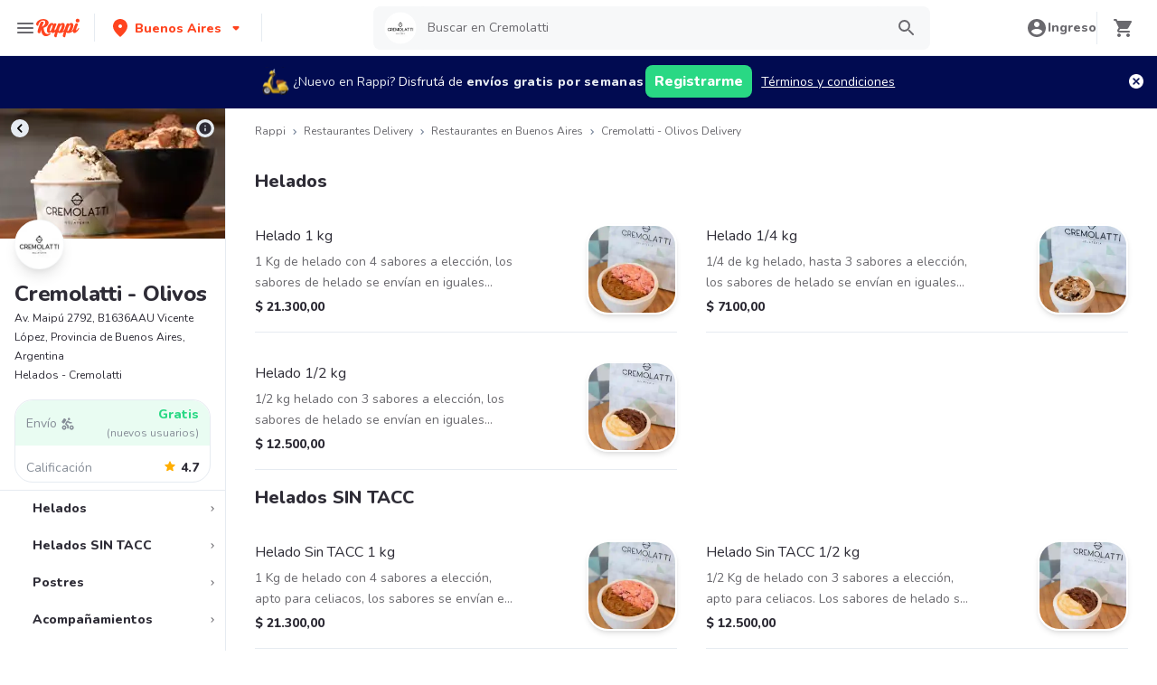

--- FILE ---
content_type: application/javascript; charset=UTF-8
request_url: https://www.rappi.com.ar/static-restaurantes/_next/static/chunks/126-b71436b33d2fa2f2.js
body_size: 73802
content:
(self.webpackChunk_N_E=self.webpackChunk_N_E||[]).push([[126],{29035:function(e,t,r){"use strict";var n,a=Object.defineProperty,o=Object.getOwnPropertyDescriptor,l=Object.getOwnPropertyNames,i=Object.prototype.hasOwnProperty,s={};((e,t)=>{for(var r in t)a(e,r,{get:t[r],enumerable:!0})})(s,{Accordion:()=>E,AccordionButton:()=>D,AccordionIcon:()=>$,AccordionItem:()=>Z,AccordionPanel:()=>X,AccordionProvider:()=>_,useAccordion:()=>S,useAccordionContext:()=>P,useAccordionItem:()=>A,useAccordionItemState:()=>Y,useAccordionStyles:()=>v}),e.exports=((e,t,r,n)=>{if(t&&"object"==typeof t||"function"==typeof t)for(let s of l(t))i.call(e,s)||void 0===s||a(e,s,{get:()=>t[s],enumerable:!(n=o(t,s))||n.enumerable});return e})(a({},"__esModule",{value:!0}),s);var u=r(90914),c=r(42409),d=r(67294),f=r(45886),p=r(65358),[m,v]=(0,p.createContext)({name:"AccordionStylesContext",hookName:"useAccordionStyles",providerName:"<Accordion />"}),[h,b]=(0,p.createContext)({name:"AccordionItemContext",hookName:"useAccordionItemContext",providerName:"<AccordionItem />"}),[y,g,x,w]=(0,f.createDescendantContext)(),C=r(65358),k=r(40809),j=r(25089),O=r(42409),I=r(67294);function S(e){var t;let{onChange:r,defaultIndex:n,index:a,allowMultiple:o,allowToggle:l,...i}=e;(function(e){let t=e.index||e.defaultIndex,r=null!=t&&!Array.isArray(t)&&e.allowMultiple;(0,O.warn)({condition:!!r,message:`If 'allowMultiple' is passed, then 'index' or 'defaultIndex' must be an array. You passed: ${typeof t},`})})(e),t=e,(0,O.warn)({condition:!!(t.allowMultiple&&t.allowToggle),message:"If 'allowMultiple' is passed, 'allowToggle' will be ignored. Either remove 'allowToggle' or 'allowMultiple' depending on whether you want multiple accordions visible or not"});let s=x(),[u,c]=(0,I.useState)(-1);(0,I.useEffect)(()=>()=>{c(-1)},[]);let[d,f]=(0,k.useControllableState)({value:a,defaultValue:()=>o?null!=n?n:[]:null!=n?n:-1,onChange:r}),p=e=>{let t=!1;null!==e&&(t=Array.isArray(d)?d.includes(e):d===e);let r=t=>{if(null!==e){if(o&&Array.isArray(d)){let r=t?d.concat(e):d.filter(t=>t!==e);f(r)}else t?f(e):l&&f(-1)}};return{isOpen:t,onChange:r}};return{index:d,setIndex:f,htmlProps:i,getAccordionItemProps:p,focusedIndex:u,setFocusedIndex:c,descendants:s}}var[_,P]=(0,C.createContext)({name:"AccordionContext",hookName:"useAccordionContext",providerName:"Accordion"});function A(e){var t,r;let{isDisabled:n,isFocusable:a,id:o,...l}=e,{getAccordionItemProps:i,setFocusedIndex:s}=P(),u=(0,I.useRef)(null),c=(0,I.useId)(),d=null!=o?o:c,f=`accordion-button-${d}`,p=`accordion-panel-${d}`;t=e,(0,O.warn)({condition:!!(t.isFocusable&&!t.isDisabled),message:`Using only 'isFocusable', this prop is reserved for situations where you pass 'isDisabled' but you still want the element to receive focus (A11y). Either remove it or pass 'isDisabled' as well.
    `});let{register:m,index:v,descendants:h}=w({disabled:n&&!a}),{isOpen:b,onChange:y}=i(-1===v?null:v);r={isOpen:b,isDisabled:n},(0,O.warn)({condition:r.isOpen&&!!r.isDisabled,message:"Cannot open a disabled accordion item"});let g=()=>{null==y||y(!0)},x=()=>{null==y||y(!1)},C=(0,I.useCallback)(()=>{null==y||y(!b),s(v)},[v,s,b,y]),k=(0,I.useCallback)(e=>{let t={ArrowDown(){let e=h.nextEnabled(v);null==e||e.node.focus()},ArrowUp(){let e=h.prevEnabled(v);null==e||e.node.focus()},Home(){let e=h.firstEnabled();null==e||e.node.focus()},End(){let e=h.lastEnabled();null==e||e.node.focus()}}[e.key];t&&(e.preventDefault(),t(e))},[h,v]),S=(0,I.useCallback)(()=>{s(v)},[s,v]),_=(0,I.useCallback)(function(e={},t=null){return{...e,type:"button",ref:(0,j.mergeRefs)(m,u,t),id:f,disabled:!!n,"aria-expanded":!!b,"aria-controls":p,onClick:(0,O.callAllHandlers)(e.onClick,C),onFocus:(0,O.callAllHandlers)(e.onFocus,S),onKeyDown:(0,O.callAllHandlers)(e.onKeyDown,k)}},[f,n,b,C,S,k,p,m]),A=(0,I.useCallback)(function(e={},t=null){return{...e,ref:t,role:"region",id:p,"aria-labelledby":f,hidden:!b}},[f,b,p]);return{isOpen:b,isDisabled:n,isFocusable:a,onOpen:g,onClose:x,getButtonProps:_,getPanelProps:A,htmlProps:l}}var N=r(85893),E=(0,u.forwardRef)(function({children:e,reduceMotion:t,...r},n){let a=(0,u.useMultiStyleConfig)("Accordion",r),o=(0,u.omitThemingProps)(r),{htmlProps:l,descendants:i,...s}=S(o),f=(0,d.useMemo)(()=>({...s,reduceMotion:!!t}),[s,t]);return(0,N.jsx)(y,{value:i,children:(0,N.jsx)(_,{value:f,children:(0,N.jsx)(m,{value:a,children:(0,N.jsx)(u.chakra.div,{ref:n,...l,className:(0,c.cx)("chakra-accordion",r.className),__css:a.root,children:e})})})})});E.displayName="Accordion";var M=r(90914),R=r(42409),L=r(85893),D=(0,M.forwardRef)(function(e,t){let{getButtonProps:r}=b(),n=r(e,t),a=v(),o={display:"flex",alignItems:"center",width:"100%",outline:0,...a.button};return(0,L.jsx)(M.chakra.button,{...n,className:(0,R.cx)("chakra-accordion__button",e.className),__css:o})});D.displayName="AccordionButton";var T=r(49413),F=r(42409),H=r(85893);function $(e){let{isOpen:t,isDisabled:r}=b(),{reduceMotion:n}=P(),a=(0,F.cx)("chakra-accordion__icon",e.className),o=v(),l={opacity:r?.4:1,transform:t?"rotate(-180deg)":void 0,transition:n?void 0:"transform 0.2s",transformOrigin:"center",...o.icon};return(0,H.jsx)(T.Icon,{viewBox:"0 0 24 24","aria-hidden":!0,className:a,__css:l,...e,children:(0,H.jsx)("path",{fill:"currentColor",d:"M16.59 8.59L12 13.17 7.41 8.59 6 10l6 6 6-6z"})})}$.displayName="AccordionIcon";var B=r(90914),z=r(42409),V=r(67294),U=r(85893),Z=(0,B.forwardRef)(function(e,t){let{children:r,className:n}=e,{htmlProps:a,...o}=A(e),l=v(),i={...l.container,overflowAnchor:"none"},s=(0,V.useMemo)(()=>o,[o]);return(0,U.jsx)(h,{value:s,children:(0,U.jsx)(B.chakra.div,{ref:t,...a,className:(0,z.cx)("chakra-accordion__item",n),__css:i,children:"function"==typeof r?r({isExpanded:!!o.isOpen,isDisabled:!!o.isDisabled}):r})})});Z.displayName="AccordionItem";var W=r(90914),q=r(9358),K=r(42409),G=r(85893),X=(0,W.forwardRef)(function(e,t){let{className:r,motionProps:n,...a}=e,{reduceMotion:o}=P(),{getPanelProps:l,isOpen:i}=b(),s=l(a,t),u=(0,K.cx)("chakra-accordion__panel",r),c=v();o||delete s.hidden;let d=(0,G.jsx)(W.chakra.div,{...s,__css:c.panel,className:u});return o?d:(0,G.jsx)(q.Collapse,{in:i,...n,children:d})});function Y(){let{isOpen:e,isDisabled:t,onClose:r,onOpen:n}=b();return{isOpen:e,onClose:r,isDisabled:t,onOpen:n}}X.displayName="AccordionPanel"},53061:function(e,t,r){"use strict";var n,a=Object.defineProperty,o=Object.getOwnPropertyDescriptor,l=Object.getOwnPropertyNames,i=Object.prototype.hasOwnProperty,s={};((e,t)=>{for(var r in t)a(e,r,{get:t[r],enumerable:!0})})(s,{Alert:()=>C,AlertDescription:()=>I,AlertIcon:()=>A,AlertTitle:()=>R,useAlertStyles:()=>g}),e.exports=((e,t,r,n)=>{if(t&&"object"==typeof t||"function"==typeof t)for(let s of l(t))i.call(e,s)||void 0===s||a(e,s,{get:()=>t[s],enumerable:!(n=o(t,s))||n.enumerable});return e})(a({},"__esModule",{value:!0}),s);var u=r(42409),c=r(90914),d=r(65358),f=r(49413),p=r(85893);function m(e){return(0,p.jsx)(f.Icon,{viewBox:"0 0 24 24",...e,children:(0,p.jsx)("path",{fill:"currentColor",d:"M11.983,0a12.206,12.206,0,0,0-8.51,3.653A11.8,11.8,0,0,0,0,12.207,11.779,11.779,0,0,0,11.8,24h.214A12.111,12.111,0,0,0,24,11.791h0A11.766,11.766,0,0,0,11.983,0ZM10.5,16.542a1.476,1.476,0,0,1,1.449-1.53h.027a1.527,1.527,0,0,1,1.523,1.47,1.475,1.475,0,0,1-1.449,1.53h-.027A1.529,1.529,0,0,1,10.5,16.542ZM11,12.5v-6a1,1,0,0,1,2,0v6a1,1,0,1,1-2,0Z"})})}var v=r(67070),[h,b]=(0,d.createContext)({name:"AlertContext",hookName:"useAlertContext",providerName:"<Alert />"}),[y,g]=(0,d.createContext)({name:"AlertStylesContext",hookName:"useAlertStyles",providerName:"<Alert />"}),x={info:{icon:function(e){return(0,p.jsx)(f.Icon,{viewBox:"0 0 24 24",...e,children:(0,p.jsx)("path",{fill:"currentColor",d:"M12,0A12,12,0,1,0,24,12,12.013,12.013,0,0,0,12,0Zm.25,5a1.5,1.5,0,1,1-1.5,1.5A1.5,1.5,0,0,1,12.25,5ZM14.5,18.5h-4a1,1,0,0,1,0-2h.75a.25.25,0,0,0,.25-.25v-4.5a.25.25,0,0,0-.25-.25H10.5a1,1,0,0,1,0-2h1a2,2,0,0,1,2,2v4.75a.25.25,0,0,0,.25.25h.75a1,1,0,1,1,0,2Z"})})},colorScheme:"blue"},warning:{icon:m,colorScheme:"orange"},success:{icon:function(e){return(0,p.jsx)(f.Icon,{viewBox:"0 0 24 24",...e,children:(0,p.jsx)("path",{fill:"currentColor",d:"M12,0A12,12,0,1,0,24,12,12.014,12.014,0,0,0,12,0Zm6.927,8.2-6.845,9.289a1.011,1.011,0,0,1-1.43.188L5.764,13.769a1,1,0,1,1,1.25-1.562l4.076,3.261,6.227-8.451A1,1,0,1,1,18.927,8.2Z"})})},colorScheme:"green"},error:{icon:m,colorScheme:"red"},loading:{icon:v.Spinner,colorScheme:"blue"}},w=r(85893),C=(0,c.forwardRef)(function(e,t){var r,n;let{status:a="info",addRole:o=!0,...l}=(0,c.omitThemingProps)(e),i=null!=(r=e.colorScheme)?r:x[a].colorScheme,s=(0,c.useMultiStyleConfig)("Alert",{...e,colorScheme:i}),d={width:"100%",display:"flex",alignItems:"center",position:"relative",overflow:"hidden",...s.container};return(0,w.jsx)(h,{value:{status:a},children:(0,w.jsx)(y,{value:s,children:(0,w.jsx)(c.chakra.div,{"data-status":a,role:o?"alert":void 0,ref:t,...l,className:(0,u.cx)("chakra-alert",e.className),__css:d})})})});C.displayName="Alert";var k=r(42409),j=r(90914),O=r(85893),I=(0,j.forwardRef)(function(e,t){let r=g(),{status:n}=b(),a={display:"inline",...r.description};return(0,O.jsx)(j.chakra.div,{ref:t,"data-status":n,...e,className:(0,k.cx)("chakra-alert__desc",e.className),__css:a})});I.displayName="AlertDescription";var S=r(42409),_=r(90914),P=r(85893);function A(e){var t;let{status:r}=b(),n=x[r].icon,a=g(),o="loading"===r?a.spinner:a.icon;return(0,P.jsx)(_.chakra.span,{display:"inherit","data-status":r,...e,className:(0,S.cx)("chakra-alert__icon",e.className),__css:o,children:e.children||(0,P.jsx)(n,{h:"100%",w:"100%"})})}A.displayName="AlertIcon";var N=r(42409),E=r(90914),M=r(85893),R=(0,E.forwardRef)(function(e,t){let r=g(),{status:n}=b();return(0,M.jsx)(E.chakra.div,{ref:t,"data-status":n,...e,className:(0,N.cx)("chakra-alert__title",e.className),__css:r.title})});R.displayName="AlertTitle"},85520:function(e,t,r){"use strict";var n,a=Object.defineProperty,o=Object.getOwnPropertyDescriptor,l=Object.getOwnPropertyNames,i=Object.prototype.hasOwnProperty,s={};((e,t)=>{for(var r in t)a(e,r,{get:t[r],enumerable:!0})})(s,{Avatar:()=>_,AvatarBadge:()=>M,AvatarGroup:()=>H,GenericAvatarIcon:()=>C,useAvatarStyles:()=>f}),e.exports=((e,t,r,n)=>{if(t&&"object"==typeof t||"function"==typeof t)for(let s of l(t))i.call(e,s)||void 0===s||a(e,s,{get:()=>t[s],enumerable:!(n=o(t,s))||n.enumerable});return e})(a({},"__esModule",{value:!0}),s);var u=r(90914),c=r(42409),[d,f]=(0,r(65358).createContext)({name:"AvatarStylesContext",hookName:"useAvatarStyles",providerName:"<Avatar/>"}),p=r(85230),m=r(90914),v=r(67294),h=r(90914),b=r(85893);function y(e){let[t,r]=e.split(" ");return t&&r?`${t.charAt(0)}${r.charAt(0)}`:t.charAt(0)}function g(e){let{name:t,getInitials:r,...n}=e,a=f();return(0,b.jsx)(h.chakra.div,{role:"img","aria-label":t,...n,__css:a.label,children:t?null==r?void 0:r(t):null})}g.displayName="AvatarName";var x=r(90914),w=r(85893),C=e=>(0,w.jsxs)(x.chakra.svg,{viewBox:"0 0 128 128",color:"#fff",width:"100%",height:"100%",className:"chakra-avatar__svg",...e,children:[(0,w.jsx)("path",{fill:"currentColor",d:"M103,102.1388 C93.094,111.92 79.3504,118 64.1638,118 C48.8056,118 34.9294,111.768 25,101.7892 L25,95.2 C25,86.8096 31.981,80 40.6,80 L87.4,80 C96.019,80 103,86.8096 103,95.2 L103,102.1388 Z"}),(0,w.jsx)("path",{fill:"currentColor",d:"M63.9961647,24 C51.2938136,24 41,34.2938136 41,46.9961647 C41,59.7061864 51.2938136,70 63.9961647,70 C76.6985159,70 87,59.7061864 87,46.9961647 C87,34.2938136 76.6985159,24 63.9961647,24"})]}),k=r(85893);function j(e){let{src:t,srcSet:r,onError:n,onLoad:a,getInitials:o,name:l,borderRadius:i,loading:s,iconLabel:u,icon:c=(0,k.jsx)(C,{}),ignoreFallback:d,referrerPolicy:f,crossOrigin:h}=e,b=(0,p.useImage)({src:t,onError:n,ignoreFallback:d});return t&&"loaded"===b?(0,k.jsx)(m.chakra.img,{src:t,srcSet:r,alt:l,onLoad:a,referrerPolicy:f,crossOrigin:null!=h?h:void 0,className:"chakra-avatar__img",loading:s,__css:{width:"100%",height:"100%",objectFit:"cover",borderRadius:i}}):l?(0,k.jsx)(g,{className:"chakra-avatar__initials",getInitials:o,name:l}):(0,v.cloneElement)(c,{role:"img","aria-label":u})}j.displayName="AvatarImage";var O=r(67294),I=r(85893),S={display:"inline-flex",alignItems:"center",justifyContent:"center",textAlign:"center",textTransform:"uppercase",fontWeight:"medium",position:"relative",flexShrink:0},_=(0,u.forwardRef)((e,t)=>{let r=(0,u.useMultiStyleConfig)("Avatar",e),[n,a]=(0,O.useState)(!1),{src:o,srcSet:l,name:i,showBorder:s,borderRadius:f="full",onError:p,onLoad:m,getInitials:v=y,icon:h=(0,I.jsx)(C,{}),iconLabel:b=" avatar",loading:g,children:x,borderColor:w,ignoreFallback:k,crossOrigin:_,...P}=(0,u.omitThemingProps)(e),A={borderRadius:f,borderWidth:s?"2px":void 0,...S,...r.container};return w&&(A.borderColor=w),(0,I.jsx)(u.chakra.span,{ref:t,...P,className:(0,c.cx)("chakra-avatar",e.className),"data-loaded":(0,c.dataAttr)(n),__css:A,children:(0,I.jsxs)(d,{value:r,children:[(0,I.jsx)(j,{src:o,srcSet:l,loading:g,onLoad:(0,c.callAllHandlers)(m,()=>{a(!0)}),onError:p,getInitials:v,name:i,borderRadius:f,icon:h,iconLabel:b,ignoreFallback:k,crossOrigin:_}),x]})})});_.displayName="Avatar";var P=r(90914),A=r(42409),N=r(85893),E={"top-start":{top:"0",insetStart:"0",transform:"translate(-25%, -25%)"},"top-end":{top:"0",insetEnd:"0",transform:"translate(25%, -25%)"},"bottom-start":{bottom:"0",insetStart:"0",transform:"translate(-25%, 25%)"},"bottom-end":{bottom:"0",insetEnd:"0",transform:"translate(25%, 25%)"}},M=(0,P.forwardRef)(function(e,t){let{placement:r="bottom-end",className:n,...a}=e,o=f(),l=E[r],i={position:"absolute",display:"flex",alignItems:"center",justifyContent:"center",...l,...o.badge};return(0,N.jsx)(P.chakra.div,{ref:t,...a,className:(0,A.cx)("chakra-avatar__badge",n),__css:i})});M.displayName="AvatarBadge";var R=r(90914),L=r(42409),D=r(52734),T=r(67294),F=r(85893),H=(0,R.forwardRef)(function(e,t){let r=(0,R.useMultiStyleConfig)("Avatar",e),{children:n,borderColor:a,max:o,spacing:l="-0.75rem",borderRadius:i="full",...s}=(0,R.omitThemingProps)(e),u=(0,D.getValidChildren)(n),c=null!=o?u.slice(0,o):u,d=null!=o?u.length-o:0,f=c.reverse(),p=f.map((t,r)=>{var n;let o={marginEnd:0===r?0:l,size:e.size,borderColor:null!=(n=t.props.borderColor)?n:a,showBorder:!0};return(0,T.cloneElement)(t,function(e){let t=Object.assign({},e);for(let r in t)void 0===t[r]&&delete t[r];return t}(o))}),m={display:"flex",alignItems:"center",justifyContent:"flex-end",flexDirection:"row-reverse",...r.group},v={borderRadius:i,marginStart:l,...S,...r.excessLabel};return(0,F.jsxs)(R.chakra.div,{ref:t,role:"group",__css:m,...s,className:(0,L.cx)("chakra-avatar__group",e.className),children:[d>0&&(0,F.jsx)(R.chakra.span,{className:"chakra-avatar__excess",__css:v,children:`+${d}`}),p]})});H.displayName="AvatarGroup"},70737:function(e,t,r){"use strict";var n,a=Object.defineProperty,o=Object.getOwnPropertyDescriptor,l=Object.getOwnPropertyNames,i=Object.prototype.hasOwnProperty,s={};((e,t)=>{for(var r in t)a(e,r,{get:t[r],enumerable:!0})})(s,{Breadcrumb:()=>h,BreadcrumbItem:()=>P,BreadcrumbLink:()=>I,BreadcrumbSeparator:()=>C,useBreadcrumbStyles:()=>m}),e.exports=((e,t,r,n)=>{if(t&&"object"==typeof t||"function"==typeof t)for(let s of l(t))i.call(e,s)||void 0===s||a(e,s,{get:()=>t[s],enumerable:!(n=o(t,s))||n.enumerable});return e})(a({},"__esModule",{value:!0}),s);var u=r(42409),c=r(52734),d=r(90914),f=r(67294),[p,m]=(0,r(65358).createContext)({name:"BreadcrumbStylesContext",errorMessage:"useBreadcrumbStyles returned is 'undefined'. Seems you forgot to wrap the components in \"<Breadcrumb />\" "}),v=r(85893),h=(0,d.forwardRef)(function(e,t){let r=(0,d.useMultiStyleConfig)("Breadcrumb",e),n=(0,d.omitThemingProps)(e),{children:a,spacing:o="0.5rem",separator:l="/",className:i,listProps:s,...m}=n,h=(0,c.getValidChildren)(a),b=h.length,y=h.map((e,t)=>(0,f.cloneElement)(e,{separator:l,spacing:o,isLastChild:b===t+1})),g=(0,u.cx)("chakra-breadcrumb",i);return(0,v.jsx)(d.chakra.nav,{ref:t,"aria-label":"breadcrumb",className:g,__css:r.container,...m,children:(0,v.jsx)(p,{value:r,children:(0,v.jsx)(d.chakra.ol,{className:"chakra-breadcrumb__list",...s,__css:{display:"flex",alignItems:"center",...r.list},children:y})})})});h.displayName="Breadcrumb";var b=r(90914),y=r(52734),g=r(42409),x=r(90914),w=r(85893),C=(0,x.forwardRef)(function(e,t){let{spacing:r,...n}=e,a=m(),o={mx:r,...a.separator};return(0,w.jsx)(x.chakra.span,{ref:t,role:"presentation",...n,__css:o})});C.displayName="BreadcrumbSeparator";var k=r(90914),j=r(42409),O=r(85893),I=(0,k.forwardRef)(function(e,t){let{isCurrentPage:r,as:n,className:a,href:o,...l}=e,i=m(),s={ref:t,as:n,className:(0,j.cx)("chakra-breadcrumb__link",a),...l};return r?(0,O.jsx)(k.chakra.span,{"aria-current":"page",__css:i.link,...s}):(0,O.jsx)(k.chakra.a,{__css:i.link,href:o,...s})});I.displayName="BreadcrumbLink";var S=r(67294),_=r(85893),P=(0,b.forwardRef)(function(e,t){let{isCurrentPage:r,separator:n,isLastChild:a,spacing:o,children:l,className:i,...s}=e,u=(0,y.getValidChildren)(l),c=u.map(e=>e.type===I?(0,S.cloneElement)(e,{isCurrentPage:r}):e.type===C?(0,S.cloneElement)(e,{spacing:o,children:e.props.children||n}):e),d=m(),f={display:"inline-flex",alignItems:"center",...d.item},p=(0,g.cx)("chakra-breadcrumb__list-item",i);return(0,_.jsxs)(b.chakra.li,{ref:t,className:p,...s,__css:f,children:[c,!a&&(0,_.jsx)(C,{spacing:o,children:n})]})});P.displayName="BreadcrumbItem"},17129:function(e,t,r){"use strict";var n,a=Object.defineProperty,o=Object.getOwnPropertyDescriptor,l=Object.getOwnPropertyNames,i=Object.prototype.hasOwnProperty,s={};((e,t)=>{for(var r in t)a(e,r,{get:t[r],enumerable:!0})})(s,{Card:()=>m,CardBody:()=>y,CardFooter:()=>C,CardHeader:()=>I,useCardStyles:()=>f}),e.exports=((e,t,r,n)=>{if(t&&"object"==typeof t||"function"==typeof t)for(let s of l(t))i.call(e,s)||void 0===s||a(e,s,{get:()=>t[s],enumerable:!(n=o(t,s))||n.enumerable});return e})(a({},"__esModule",{value:!0}),s);var u=r(42409),c=r(90914),[d,f]=(0,r(90914).createStylesContext)("Card"),p=r(85893),m=(0,c.forwardRef)(function(e,t){let{className:r,children:n,direction:a="column",justify:o,align:l,...i}=(0,c.omitThemingProps)(e),s=(0,c.useMultiStyleConfig)("Card",e);return(0,p.jsx)(c.chakra.div,{ref:t,className:(0,u.cx)("chakra-card",r),__css:{display:"flex",flexDirection:a,justifyContent:o,alignItems:l,position:"relative",minWidth:0,wordWrap:"break-word",...s.container},...i,children:(0,p.jsx)(d,{value:s,children:n})})}),v=r(42409),h=r(90914),b=r(85893),y=(0,h.forwardRef)(function(e,t){let{className:r,...n}=e,a=f();return(0,b.jsx)(h.chakra.div,{ref:t,className:(0,v.cx)("chakra-card__body",r),__css:a.body,...n})}),g=r(42409),x=r(90914),w=r(85893),C=(0,x.forwardRef)(function(e,t){let{className:r,justify:n,...a}=e,o=f();return(0,w.jsx)(x.chakra.div,{ref:t,className:(0,g.cx)("chakra-card__footer",r),__css:{display:"flex",justifyContent:n,...o.footer},...a})}),k=r(42409),j=r(90914),O=r(85893),I=(0,j.forwardRef)(function(e,t){let{className:r,...n}=e,a=f();return(0,O.jsx)(j.chakra.div,{ref:t,className:(0,k.cx)("chakra-card__header",r),__css:a.header,...n})})},90025:function(e,t,r){"use strict";var n,a=Object.defineProperty,o=Object.getOwnPropertyDescriptor,l=Object.getOwnPropertyNames,i=Object.prototype.hasOwnProperty,s={};((e,t)=>{for(var r in t)a(e,r,{get:t[r],enumerable:!0})})(s,{Checkbox:()=>D,CheckboxGroup:()=>Z,CheckboxIcon:()=>y,useCheckbox:()=>_,useCheckboxGroup:()=>V}),e.exports=((e,t,r,n)=>{if(t&&"object"==typeof t||"function"==typeof t)for(let s of l(t))i.call(e,s)||void 0===s||a(e,s,{get:()=>t[s],enumerable:!(n=o(t,s))||n.enumerable});return e})(a({},"__esModule",{value:!0}),s);var u=r(90914),c=r(42409),d=r(67294),[f,p]=(0,r(65358).createContext)({name:"CheckboxGroupContext",strict:!1}),m=r(90914),v=r(85893);function h(e){return(0,v.jsx)(m.chakra.svg,{width:"1.2em",viewBox:"0 0 12 10",style:{fill:"none",strokeWidth:2,stroke:"currentColor",strokeDasharray:16},...e,children:(0,v.jsx)("polyline",{points:"1.5 6 4.5 9 10.5 1"})})}function b(e){return(0,v.jsx)(m.chakra.svg,{width:"1.2em",viewBox:"0 0 24 24",style:{stroke:"currentColor",strokeWidth:4},...e,children:(0,v.jsx)("line",{x1:"21",x2:"3",y1:"12",y2:"12"})})}function y(e){let{isIndeterminate:t,isChecked:r,...n}=e;return r||t?(0,v.jsx)(m.chakra.div,{style:{display:"flex",alignItems:"center",justifyContent:"center",height:"100%"},children:(0,v.jsx)(t?b:h,{...n})}):null}var g=r(68229),x=r(79005),w=r(75851),C=r(17381),k=r(25089),j=r(42409),O=r(53360),I=r(29665),S=r(67294);function _(e={}){let t=(0,g.useFormControlProps)(e),{isDisabled:r,isReadOnly:n,isRequired:a,isInvalid:o,id:l,onBlur:i,onFocus:s,"aria-describedby":u}=t,{defaultChecked:c,isChecked:d,isFocusable:f,onChange:p,isIndeterminate:m,name:v,value:h,tabIndex:b,"aria-label":y,"aria-labelledby":_,"aria-invalid":A,...N}=e,E=function(e,t=[]){let r=Object.assign({},e);for(let n of t)n in r&&delete r[n];return r}(N,["isDisabled","isReadOnly","isRequired","isInvalid","id","onBlur","onFocus","aria-describedby"]),M=(0,C.useCallbackRef)(p),R=(0,C.useCallbackRef)(i),L=(0,C.useCallbackRef)(s),[D,T]=(0,S.useState)(!1),[F,H]=(0,S.useState)(!1),[$,B]=(0,S.useState)(!1),[z,V]=(0,S.useState)(!1);(0,S.useEffect)(()=>(0,I.trackFocusVisible)(T),[]);let U=(0,S.useRef)(null),[Z,W]=(0,S.useState)(!0),[q,K]=(0,S.useState)(!!c),G=void 0!==d,X=G?d:q,Y=(0,S.useCallback)(e=>{if(n||r){e.preventDefault();return}G||(X?K(e.target.checked):K(!!m||e.target.checked)),null==M||M(e)},[n,r,X,G,m,M]);(0,x.useSafeLayoutEffect)(()=>{U.current&&(U.current.indeterminate=Boolean(m))},[m]),(0,w.useUpdateEffect)(()=>{r&&H(!1)},[r,H]),(0,x.useSafeLayoutEffect)(()=>{let e=U.current;(null==e?void 0:e.form)&&(e.form.onreset=()=>{K(!!c)})},[]);let Q=r&&!f,J=(0,S.useCallback)(e=>{" "===e.key&&V(!0)},[V]),ee=(0,S.useCallback)(e=>{" "===e.key&&V(!1)},[V]);(0,x.useSafeLayoutEffect)(()=>{if(!U.current)return;let e=U.current.checked!==X;e&&K(U.current.checked)},[U.current]);let et=(0,S.useCallback)((e={},t=null)=>{let a=e=>{F&&e.preventDefault(),V(!0)};return{...e,ref:t,"data-active":(0,j.dataAttr)(z),"data-hover":(0,j.dataAttr)($),"data-checked":(0,j.dataAttr)(X),"data-focus":(0,j.dataAttr)(F),"data-focus-visible":(0,j.dataAttr)(F&&D),"data-indeterminate":(0,j.dataAttr)(m),"data-disabled":(0,j.dataAttr)(r),"data-invalid":(0,j.dataAttr)(o),"data-readonly":(0,j.dataAttr)(n),"aria-hidden":!0,onMouseDown:(0,j.callAllHandlers)(e.onMouseDown,a),onMouseUp:(0,j.callAllHandlers)(e.onMouseUp,()=>V(!1)),onMouseEnter:(0,j.callAllHandlers)(e.onMouseEnter,()=>B(!0)),onMouseLeave:(0,j.callAllHandlers)(e.onMouseLeave,()=>B(!1))}},[z,X,r,F,D,$,m,o,n]),er=(0,S.useCallback)((e={},t=null)=>({...E,...e,ref:(0,k.mergeRefs)(t,e=>{e&&W("LABEL"===e.tagName)}),onClick:(0,j.callAllHandlers)(e.onClick,()=>{var e;Z||(null==(e=U.current)||e.click(),requestAnimationFrame(()=>{var e;null==(e=U.current)||e.focus()}))}),"data-disabled":(0,j.dataAttr)(r),"data-checked":(0,j.dataAttr)(X),"data-invalid":(0,j.dataAttr)(o)}),[E,r,X,o,Z]),en=(0,S.useCallback)((e={},t=null)=>({...e,ref:(0,k.mergeRefs)(U,t),type:"checkbox",name:v,value:h,id:l,tabIndex:b,onChange:(0,j.callAllHandlers)(e.onChange,Y),onBlur:(0,j.callAllHandlers)(e.onBlur,R,()=>H(!1)),onFocus:(0,j.callAllHandlers)(e.onFocus,L,()=>H(!0)),onKeyDown:(0,j.callAllHandlers)(e.onKeyDown,J),onKeyUp:(0,j.callAllHandlers)(e.onKeyUp,ee),required:a,checked:X,disabled:Q,readOnly:n,"aria-label":y,"aria-labelledby":_,"aria-invalid":A?Boolean(A):o,"aria-describedby":u,"aria-disabled":r,style:O.visuallyHiddenStyle}),[v,h,l,Y,R,L,J,ee,a,X,Q,n,y,_,A,o,u,r,b]),ea=(0,S.useCallback)((e={},t=null)=>({...e,ref:t,onMouseDown:(0,j.callAllHandlers)(e.onMouseDown,P),"data-disabled":(0,j.dataAttr)(r),"data-checked":(0,j.dataAttr)(X),"data-invalid":(0,j.dataAttr)(o)}),[X,r,o]);return{state:{isInvalid:o,isFocused:F,isChecked:X,isActive:z,isHovered:$,isIndeterminate:m,isDisabled:r,isReadOnly:n,isRequired:a},getRootProps:er,getCheckboxProps:et,getInputProps:en,getLabelProps:ea,htmlProps:E}}function P(e){e.preventDefault(),e.stopPropagation()}var A=r(85893),N={display:"inline-flex",alignItems:"center",justifyContent:"center",verticalAlign:"top",userSelect:"none",flexShrink:0},E={cursor:"pointer",display:"inline-flex",alignItems:"center",verticalAlign:"top",position:"relative"},M=(0,u.keyframes)({from:{opacity:0,strokeDashoffset:16,transform:"scale(0.95)"},to:{opacity:1,strokeDashoffset:0,transform:"scale(1)"}}),R=(0,u.keyframes)({from:{opacity:0},to:{opacity:1}}),L=(0,u.keyframes)({from:{transform:"scaleX(0.65)"},to:{transform:"scaleX(1)"}}),D=(0,u.forwardRef)(function(e,t){let r=p(),n={...r,...e},a=(0,u.useMultiStyleConfig)("Checkbox",n),o=(0,u.omitThemingProps)(e),{spacing:l="0.5rem",className:i,children:s,iconColor:f,iconSize:m,icon:v=(0,A.jsx)(y,{}),isChecked:h,isDisabled:b=null==r?void 0:r.isDisabled,onChange:g,inputProps:x,...w}=o,C=h;(null==r?void 0:r.value)&&o.value&&(C=r.value.includes(o.value));let k=g;(null==r?void 0:r.onChange)&&o.value&&(k=(0,c.callAll)(r.onChange,g));let{state:j,getInputProps:O,getCheckboxProps:I,getLabelProps:S,getRootProps:P}=_({...w,isDisabled:b,isChecked:C,onChange:k}),D=(0,d.useMemo)(()=>({animation:j.isIndeterminate?`${R} 20ms linear, ${L} 200ms linear`:`${M} 200ms linear`,fontSize:m,color:f,...a.icon}),[f,m,j.isIndeterminate,a.icon]),T=(0,d.cloneElement)(v,{__css:D,isIndeterminate:j.isIndeterminate,isChecked:j.isChecked});return(0,A.jsxs)(u.chakra.label,{__css:{...E,...a.container},className:(0,c.cx)("chakra-checkbox",i),...P(),children:[(0,A.jsx)("input",{className:"chakra-checkbox__input",...O(x,t)}),(0,A.jsx)(u.chakra.span,{__css:{...N,...a.control},className:"chakra-checkbox__control",...I(),children:T}),s&&(0,A.jsx)(u.chakra.span,{className:"chakra-checkbox__label",...S(),__css:{marginStart:l,...a.label},children:s})]})});D.displayName="Checkbox";var T=r(67294),F=r(17381),H=r(40809),$=r(42409),B=r(67294);function z(e){return e&&(0,$.isObject)(e)&&(0,$.isObject)(e.target)}function V(e={}){let{defaultValue:t,value:r,onChange:n,isDisabled:a,isNative:o}=e,l=(0,F.useCallbackRef)(n),[i,s]=(0,H.useControllableState)({value:r,defaultValue:t||[],onChange:l}),u=(0,B.useCallback)(e=>{if(!i)return;let t=z(e)?e.target.checked:!i.includes(e),r=z(e)?e.target.value:e,n=t?[...i,r]:i.filter(e=>String(e)!==String(r));s(n)},[s,i]),c=(0,B.useCallback)((e={})=>({...e,[o?"checked":"isChecked"]:i.some(t=>String(e.value)===String(t)),onChange:u}),[u,o,i]);return{value:i,isDisabled:a,onChange:u,setValue:s,getCheckboxProps:c}}var U=r(85893);function Z(e){let{colorScheme:t,size:r,variant:n,children:a,isDisabled:o}=e,{value:l,onChange:i}=V(e),s=(0,T.useMemo)(()=>({size:r,onChange:i,colorScheme:t,value:l,variant:n,isDisabled:o}),[r,i,t,l,n,o]);return(0,U.jsx)(f,{value:s,children:a})}Z.displayName="CheckboxGroup"},98698:function(e,t,r){"use strict";var n,a=Object.defineProperty,o=Object.getOwnPropertyDescriptor,l=Object.getOwnPropertyNames,i=Object.prototype.hasOwnProperty,s={};((e,t)=>{for(var r in t)a(e,r,{get:t[r],enumerable:!0})})(s,{useClickable:()=>m}),e.exports=((e,t,r,n)=>{if(t&&"object"==typeof t||"function"==typeof t)for(let s of l(t))i.call(e,s)||void 0===s||a(e,s,{get:()=>t[s],enumerable:!(n=o(t,s))||n.enumerable});return e})(a({},"__esModule",{value:!0}),s);var u=r(42409),c=r(25089),d=r(67294),f=r(67294);function p(e){let t=e.target,{tagName:r,isContentEditable:n}=t;return"INPUT"!==r&&"TEXTAREA"!==r&&!0!==n}function m(e={}){let{ref:t,isDisabled:r,isFocusable:n,clickOnEnter:a=!0,clickOnSpace:o=!0,onMouseDown:l,onMouseUp:i,onClick:s,onKeyDown:m,onKeyUp:v,tabIndex:h,onMouseOver:b,onMouseLeave:y,...g}=e,[x,w]=(0,f.useState)(!0),[C,k]=(0,f.useState)(!1),j=function(){let e=(0,d.useRef)(new Map),t=e.current,r=(0,d.useCallback)((t,r,n,a)=>{e.current.set(n,{type:r,el:t,options:a}),t.addEventListener(r,n,a)},[]),n=(0,d.useCallback)((t,r,n,a)=>{t.removeEventListener(r,n,a),e.current.delete(n)},[]);return(0,d.useEffect)(()=>()=>{t.forEach((e,t)=>{n(e.el,e.type,t,e.options)})},[n,t]),{add:r,remove:n}}(),O=e=>{e&&"BUTTON"!==e.tagName&&w(!1)},I=r&&!n,S=(0,f.useCallback)(e=>{if(r){e.stopPropagation(),e.preventDefault();return}let t=e.currentTarget;t.focus(),null==s||s(e)},[r,s]),_=(0,f.useCallback)(e=>{C&&p(e)&&(e.preventDefault(),e.stopPropagation(),k(!1),j.remove(document,"keyup",_,!1))},[C,j]),P=(0,f.useCallback)(e=>{if(null==m||m(e),r||e.defaultPrevented||e.metaKey||!p(e.nativeEvent)||x)return;let t=a&&"Enter"===e.key,n=o&&" "===e.key;if(n&&(e.preventDefault(),k(!0)),t){e.preventDefault();let l=e.currentTarget;l.click()}j.add(document,"keyup",_,!1)},[r,x,m,a,o,j,_]),A=(0,f.useCallback)(e=>{if(null==v||v(e),r||e.defaultPrevented||e.metaKey||!p(e.nativeEvent)||x)return;let t=o&&" "===e.key;if(t){e.preventDefault(),k(!1);let n=e.currentTarget;n.click()}},[o,x,r,v]),N=(0,f.useCallback)(e=>{0===e.button&&(k(!1),j.remove(document,"mouseup",N,!1))},[j]),E=(0,f.useCallback)(e=>{if(0!==e.button)return;if(r){e.stopPropagation(),e.preventDefault();return}x||k(!0);let t=e.currentTarget;t.focus({preventScroll:!0}),j.add(document,"mouseup",N,!1),null==l||l(e)},[r,x,l,j,N]),M=(0,f.useCallback)(e=>{0===e.button&&(x||k(!1),null==i||i(e))},[i,x]),R=(0,f.useCallback)(e=>{if(r){e.preventDefault();return}null==b||b(e)},[r,b]),L=(0,f.useCallback)(e=>{C&&(e.preventDefault(),k(!1)),null==y||y(e)},[C,y]),D=(0,c.mergeRefs)(t,O);return x?{...g,ref:D,type:"button","aria-disabled":I?void 0:r,disabled:I,onClick:S,onMouseDown:l,onMouseUp:i,onKeyUp:v,onKeyDown:m,onMouseOver:b,onMouseLeave:y}:{...g,ref:D,role:"button","data-active":(0,u.dataAttr)(C),"aria-disabled":r?"true":void 0,tabIndex:I?void 0:x?h:h||0,onClick:S,onMouseDown:E,onMouseUp:M,onKeyUp:A,onKeyDown:P,onMouseOver:R,onMouseLeave:L}}},15024:function(e,t,r){"use strict";var n,a=Object.defineProperty,o=Object.getOwnPropertyDescriptor,l=Object.getOwnPropertyNames,i=Object.prototype.hasOwnProperty,s={};((e,t)=>{for(var r in t)a(e,r,{get:t[r],enumerable:!0})})(s,{ControlBox:()=>d}),e.exports=((e,t,r,n)=>{if(t&&"object"==typeof t||"function"==typeof t)for(let s of l(t))i.call(e,s)||void 0===s||a(e,s,{get:()=>t[s],enumerable:!(n=o(t,s))||n.enumerable});return e})(a({},"__esModule",{value:!0}),s);var u=r(90914),c=r(85893),d=e=>{let{type:t="checkbox",_hover:r,_invalid:n,_disabled:a,_focus:o,_checked:l,_child:i={opacity:0},_checkedAndChild:s={opacity:1},_checkedAndDisabled:d,_checkedAndFocus:f,_checkedAndHover:p,children:m,...v}=e,h=`input[type=${t}]:checked:disabled + &`,b=`input[type=${t}]:checked:hover:not(:disabled) + &`,y=`input[type=${t}]:checked:focus + &`,g=`input[type=${t}]:disabled + &`,x=`input[type=${t}]:focus + &`,w=`input[type=${t}]:hover:not(:disabled):not(:checked) + &`,C=`input[type=${t}]:checked + &, input[type=${t}][aria-checked=mixed] + &`,k=`input[type=${t}][aria-invalid=true] + &`,j="& > *";return(0,c.jsx)(u.chakra.div,{...v,"aria-hidden":!0,__css:{display:"inline-flex",alignItems:"center",justifyContent:"center",transitionProperty:"common",transitionDuration:"fast",flexShrink:0,[x]:o,[w]:r,[g]:a,[k]:n,[h]:d,[y]:f,[b]:p,[j]:i,[C]:{...l,[j]:s}},children:m})};d.displayName="ControlBox"},95113:function(e,t,r){"use strict";var n,a=Object.defineProperty,o=Object.getOwnPropertyDescriptor,l=Object.getOwnPropertyNames,i=Object.prototype.hasOwnProperty,s={};((e,t)=>{for(var r in t)a(e,r,{get:t[r],enumerable:!0})})(s,{useCounter:()=>f}),e.exports=((e,t,r,n)=>{if(t&&"object"==typeof t||"function"==typeof t)for(let s of l(t))i.call(e,s)||void 0===s||a(e,s,{get:()=>t[s],enumerable:!(n=o(t,s))||n.enumerable});return e})(a({},"__esModule",{value:!0}),s);var u=r(17381),c=r(75715),d=r(67294);function f(e={}){let{onChange:t,precision:r,defaultValue:n,value:a,step:o=1,min:l=Number.MIN_SAFE_INTEGER,max:i=Number.MAX_SAFE_INTEGER,keepWithinRange:s=!0}=e,f=(0,u.useCallbackRef)(t),[h,b]=(0,d.useState)(()=>{var e;return null==n?"":null!=(e=v(n,o,r))?e:""}),y=void 0!==a,g=y?a:h,x=m(p(g),o),w=null!=r?r:x,C=(0,d.useCallback)(e=>{e!==g&&(y||b(e.toString()),null==f||f(e.toString(),p(e)))},[f,y,g]),k=(0,d.useCallback)(e=>{let t=e;return s&&(t=(0,c.clampValue)(t,l,i)),(0,c.toPrecision)(t,w)},[w,s,i,l]),j=(0,d.useCallback)((e=o)=>{let t;t=""===g?p(e):p(g)+e,t=k(t),C(t)},[k,o,C,g]),O=(0,d.useCallback)((e=o)=>{let t;t=""===g?p(-e):p(g)-e,t=k(t),C(t)},[k,o,C,g]),I=(0,d.useCallback)(()=>{var e;let t;t=null==n?"":null!=(e=v(n,o,r))?e:l,C(t)},[n,r,o,C,l]),S=(0,d.useCallback)(e=>{var t;let r=null!=(t=v(e,o,w))?t:l;C(r)},[w,o,C,l]),_=p(g);return{isOutOfRange:_>i||_<l,isAtMax:_===i,isAtMin:_===l,precision:w,value:g,valueAsNumber:_,update:C,reset:I,increment:j,decrement:O,clamp:k,cast:S,setValue:b}}function p(e){return parseFloat(e.toString().replace(/[^\w.-]+/g,""))}function m(e,t){return Math.max((0,c.countDecimalPlaces)(t),(0,c.countDecimalPlaces)(e))}function v(e,t,r){let n=p(e);if(Number.isNaN(n))return;let a=m(n,t);return(0,c.toPrecision)(n,null!=r?r:a)}},88187:function(e,t,r){"use strict";var n,a=Object.defineProperty,o=Object.getOwnPropertyDescriptor,l=Object.getOwnPropertyNames,i=Object.prototype.hasOwnProperty,s={};((e,t)=>{for(var r in t)a(e,r,{get:t[r],enumerable:!0})})(s,{CSSPolyfill:()=>p,CSSReset:()=>m,default:()=>v}),e.exports=((e,t,r,n)=>{if(t&&"object"==typeof t||"function"==typeof t)for(let s of l(t))i.call(e,s)||void 0===s||a(e,s,{get:()=>t[s],enumerable:!(n=o(t,s))||n.enumerable});return e})(a({},"__esModule",{value:!0}),s);var u=r(70917),c=r(85893),d=String.raw,f=d`
  :root,
  :host {
    --chakra-vh: 100vh;
  }

  @supports (height: -webkit-fill-available) {
    :root,
    :host {
      --chakra-vh: -webkit-fill-available;
    }
  }

  @supports (height: -moz-fill-available) {
    :root,
    :host {
      --chakra-vh: -moz-fill-available;
    }
  }

  @supports (height: 100dvh) {
    :root,
    :host {
      --chakra-vh: 100dvh;
    }
  }
`,p=()=>(0,c.jsx)(u.Global,{styles:f}),m=({scope:e=""})=>(0,c.jsx)(u.Global,{styles:d`
      html {
        line-height: 1.5;
        -webkit-text-size-adjust: 100%;
        font-family: system-ui, sans-serif;
        -webkit-font-smoothing: antialiased;
        text-rendering: optimizeLegibility;
        -moz-osx-font-smoothing: grayscale;
        touch-action: manipulation;
      }

      body {
        position: relative;
        min-height: 100%;
        margin: 0;
        font-feature-settings: "kern";
      }

      ${e} :where(*, *::before, *::after) {
        border-width: 0;
        border-style: solid;
        box-sizing: border-box;
        word-wrap: break-word;
      }

      main {
        display: block;
      }

      ${e} hr {
        border-top-width: 1px;
        box-sizing: content-box;
        height: 0;
        overflow: visible;
      }

      ${e} :where(pre, code, kbd,samp) {
        font-family: SFMono-Regular, Menlo, Monaco, Consolas, monospace;
        font-size: 1em;
      }

      ${e} a {
        background-color: transparent;
        color: inherit;
        text-decoration: inherit;
      }

      ${e} abbr[title] {
        border-bottom: none;
        text-decoration: underline;
        -webkit-text-decoration: underline dotted;
        text-decoration: underline dotted;
      }

      ${e} :where(b, strong) {
        font-weight: bold;
      }

      ${e} small {
        font-size: 80%;
      }

      ${e} :where(sub,sup) {
        font-size: 75%;
        line-height: 0;
        position: relative;
        vertical-align: baseline;
      }

      ${e} sub {
        bottom: -0.25em;
      }

      ${e} sup {
        top: -0.5em;
      }

      ${e} img {
        border-style: none;
      }

      ${e} :where(button, input, optgroup, select, textarea) {
        font-family: inherit;
        font-size: 100%;
        line-height: 1.15;
        margin: 0;
      }

      ${e} :where(button, input) {
        overflow: visible;
      }

      ${e} :where(button, select) {
        text-transform: none;
      }

      ${e} :where(
          button::-moz-focus-inner,
          [type="button"]::-moz-focus-inner,
          [type="reset"]::-moz-focus-inner,
          [type="submit"]::-moz-focus-inner
        ) {
        border-style: none;
        padding: 0;
      }

      ${e} fieldset {
        padding: 0.35em 0.75em 0.625em;
      }

      ${e} legend {
        box-sizing: border-box;
        color: inherit;
        display: table;
        max-width: 100%;
        padding: 0;
        white-space: normal;
      }

      ${e} progress {
        vertical-align: baseline;
      }

      ${e} textarea {
        overflow: auto;
      }

      ${e} :where([type="checkbox"], [type="radio"]) {
        box-sizing: border-box;
        padding: 0;
      }

      ${e} input[type="number"]::-webkit-inner-spin-button,
      ${e} input[type="number"]::-webkit-outer-spin-button {
        -webkit-appearance: none !important;
      }

      ${e} input[type="number"] {
        -moz-appearance: textfield;
      }

      ${e} input[type="search"] {
        -webkit-appearance: textfield;
        outline-offset: -2px;
      }

      ${e} input[type="search"]::-webkit-search-decoration {
        -webkit-appearance: none !important;
      }

      ${e} ::-webkit-file-upload-button {
        -webkit-appearance: button;
        font: inherit;
      }

      ${e} details {
        display: block;
      }

      ${e} summary {
        display: list-item;
      }

      template {
        display: none;
      }

      [hidden] {
        display: none !important;
      }

      ${e} :where(
          blockquote,
          dl,
          dd,
          h1,
          h2,
          h3,
          h4,
          h5,
          h6,
          hr,
          figure,
          p,
          pre
        ) {
        margin: 0;
      }

      ${e} button {
        background: transparent;
        padding: 0;
      }

      ${e} fieldset {
        margin: 0;
        padding: 0;
      }

      ${e} :where(ol, ul) {
        margin: 0;
        padding: 0;
      }

      ${e} textarea {
        resize: vertical;
      }

      ${e} :where(button, [role="button"]) {
        cursor: pointer;
      }

      ${e} button::-moz-focus-inner {
        border: 0 !important;
      }

      ${e} table {
        border-collapse: collapse;
      }

      ${e} :where(h1, h2, h3, h4, h5, h6) {
        font-size: inherit;
        font-weight: inherit;
      }

      ${e} :where(button, input, optgroup, select, textarea) {
        padding: 0;
        line-height: inherit;
        color: inherit;
      }

      ${e} :where(img, svg, video, canvas, audio, iframe, embed, object) {
        display: block;
      }

      ${e} :where(img, video) {
        max-width: 100%;
        height: auto;
      }

      [data-js-focus-visible]
        :focus:not([data-focus-visible-added]):not(
          [data-focus-visible-disabled]
        ) {
        outline: none;
        box-shadow: none;
      }

      ${e} select::-ms-expand {
        display: none;
      }

      ${f}
    `}),v=m},45886:function(e,t,r){"use strict";var n,a=Object.defineProperty,o=Object.getOwnPropertyDescriptor,l=Object.getOwnPropertyNames,i=Object.prototype.hasOwnProperty,s=(e,t,r)=>t in e?a(e,t,{enumerable:!0,configurable:!0,writable:!0,value:r}):e[t]=r,u=(e,t,r)=>(s(e,"symbol"!=typeof t?t+"":t,r),r),c={};((e,t)=>{for(var r in t)a(e,r,{get:t[r],enumerable:!0})})(c,{createDescendantContext:()=>j,default:()=>j}),e.exports=((e,t,r,n)=>{if(t&&"object"==typeof t||"function"==typeof t)for(let s of l(t))i.call(e,s)||void 0===s||a(e,s,{get:()=>t[s],enumerable:!(n=o(t,s))||n.enumerable});return e})(a({},"__esModule",{value:!0}),c);var d=r(65358),f=r(25089),p=r(67294),m=r(67294);function v(e){return e.sort((e,t)=>{let r=e.compareDocumentPosition(t);if(r&Node.DOCUMENT_POSITION_FOLLOWING||r&Node.DOCUMENT_POSITION_CONTAINED_BY)return -1;if(r&Node.DOCUMENT_POSITION_PRECEDING||r&Node.DOCUMENT_POSITION_CONTAINS)return 1;if(!(r&Node.DOCUMENT_POSITION_DISCONNECTED)&&!(r&Node.DOCUMENT_POSITION_IMPLEMENTATION_SPECIFIC))return 0;throw Error("Cannot sort the given nodes.")})}var h=e=>"object"==typeof e&&"nodeType"in e&&e.nodeType===Node.ELEMENT_NODE;function b(e,t,r){let n=e+1;return r&&n>=t&&(n=0),n}function y(e,t,r){let n=e-1;return r&&n<0&&(n=t),n}var g="undefined"!=typeof window?m.useLayoutEffect:m.useEffect,x=e=>e,w=class{constructor(){u(this,"descendants",new Map),u(this,"register",e=>{if(null!=e)return h(e)?this.registerNode(e):t=>{this.registerNode(t,e)}}),u(this,"unregister",e=>{this.descendants.delete(e);let t=v(Array.from(this.descendants.keys()));this.assignIndex(t)}),u(this,"destroy",()=>{this.descendants.clear()}),u(this,"assignIndex",e=>{this.descendants.forEach(t=>{let r=e.indexOf(t.node);t.index=r,t.node.dataset.index=t.index.toString()})}),u(this,"count",()=>this.descendants.size),u(this,"enabledCount",()=>this.enabledValues().length),u(this,"values",()=>{let e=Array.from(this.descendants.values());return e.sort((e,t)=>e.index-t.index)}),u(this,"enabledValues",()=>this.values().filter(e=>!e.disabled)),u(this,"item",e=>{if(0!==this.count())return this.values()[e]}),u(this,"enabledItem",e=>{if(0!==this.enabledCount())return this.enabledValues()[e]}),u(this,"first",()=>this.item(0)),u(this,"firstEnabled",()=>this.enabledItem(0)),u(this,"last",()=>this.item(this.descendants.size-1)),u(this,"lastEnabled",()=>{let e=this.enabledValues().length-1;return this.enabledItem(e)}),u(this,"indexOf",e=>{var t,r;return e&&null!=(r=null==(t=this.descendants.get(e))?void 0:t.index)?r:-1}),u(this,"enabledIndexOf",e=>null==e?-1:this.enabledValues().findIndex(t=>t.node.isSameNode(e))),u(this,"next",(e,t=!0)=>{let r=b(e,this.count(),t);return this.item(r)}),u(this,"nextEnabled",(e,t=!0)=>{let r=this.item(e);if(!r)return;let n=this.enabledIndexOf(r.node),a=b(n,this.enabledCount(),t);return this.enabledItem(a)}),u(this,"prev",(e,t=!0)=>{let r=y(e,this.count()-1,t);return this.item(r)}),u(this,"prevEnabled",(e,t=!0)=>{let r=this.item(e);if(!r)return;let n=this.enabledIndexOf(r.node),a=y(n,this.enabledCount()-1,t);return this.enabledItem(a)}),u(this,"registerNode",(e,t)=>{if(!e||this.descendants.has(e))return;let r=Array.from(this.descendants.keys()).concat(e),n=v(r);(null==t?void 0:t.disabled)&&(t.disabled=!!t.disabled);let a={node:e,index:-1,...t};this.descendants.set(e,a),this.assignIndex(n)})}},[C,k]=(0,d.createContext)({name:"DescendantsProvider",errorMessage:"useDescendantsContext must be used within DescendantsProvider"});function j(){let e=x(C),t=()=>x(k()),r=e=>(function(e){let t=k(),[r,n]=(0,p.useState)(-1),a=(0,p.useRef)(null);g(()=>()=>{a.current&&t.unregister(a.current)},[]),g(()=>{if(!a.current)return;let e=Number(a.current.dataset.index);r==e||Number.isNaN(e)||n(e)});let o=e?x(t.register(e)):x(t.register);return{descendants:t,index:r,enabledIndex:t.enabledIndexOf(a.current),register:(0,f.mergeRefs)(o,a)}})(e),n=()=>(function(){let e=(0,p.useRef)(new w);return g(()=>()=>e.current.destroy()),e.current})();return[e,t,n,r]}},38016:function(e,t,r){"use strict";var n,a=Object.defineProperty,o=Object.getOwnPropertyDescriptor,l=Object.getOwnPropertyNames,i=Object.prototype.hasOwnProperty,s={};((e,t)=>{for(var r in t)a(e,r,{get:t[r],enumerable:!0})})(s,{Editable:()=>S,EditableInput:()=>E,EditablePreview:()=>D,EditableTextarea:()=>$,useEditable:()=>O,useEditableContext:()=>v,useEditableControls:()=>B,useEditableState:()=>z,useEditableStyles:()=>p}),e.exports=((e,t,r,n)=>{if(t&&"object"==typeof t||"function"==typeof t)for(let s of l(t))i.call(e,s)||void 0===s||a(e,s,{get:()=>t[s],enumerable:!(n=o(t,s))||n.enumerable});return e})(a({},"__esModule",{value:!0}),s);var u=r(42409),c=r(90914),d=r(65358),[f,p]=(0,d.createContext)({name:"EditableStylesContext",errorMessage:"useEditableStyles returned is 'undefined'. Seems you forgot to wrap the components in \"<Editable />\" "}),[m,v]=(0,d.createContext)({name:"EditableContext",errorMessage:"useEditableContext: context is undefined. Seems you forgot to wrap the editable components in `<Editable />`"}),h=r(71157),b=r(79005),y=r(75851),g=r(40809),x=r(25089),w=r(17381),C=r(42409),k=r(67294);function j(e,t){return!!e&&(e===t||e.contains(t))}function O(e={}){let{onChange:t,onCancel:r,onSubmit:n,value:a,isDisabled:o,defaultValue:l,startWithEditView:i,isPreviewFocusable:s=!0,submitOnBlur:u=!0,selectAllOnFocus:c=!0,placeholder:d,onEdit:f,...p}=e,m=(0,w.useCallbackRef)(f),v=Boolean(i&&!o),[O,I]=(0,k.useState)(v),[S,_]=(0,g.useControllableState)({defaultValue:l||"",value:a,onChange:t}),[P,A]=(0,k.useState)(S),N=(0,k.useRef)(null),E=(0,k.useRef)(null),M=(0,k.useRef)(null),R=(0,k.useRef)(null),L=(0,k.useRef)(null);(0,h.useFocusOnPointerDown)({ref:N,enabled:O,elements:[R,L]});let D=!O&&!o;(0,b.useSafeLayoutEffect)(()=>{var e,t;O&&(null==(e=N.current)||e.focus(),c&&(null==(t=N.current)||t.select()))},[]),(0,y.useUpdateEffect)(()=>{var e,t,r;if(!O){null==(e=M.current)||e.focus();return}null==(t=N.current)||t.focus(),c&&(null==(r=N.current)||r.select()),null==m||m()},[O,m,c]);let T=(0,k.useCallback)(()=>{D&&I(!0)},[D]),F=(0,k.useCallback)(()=>{A(S)},[S]),H=(0,k.useCallback)(()=>{I(!1),_(P),null==r||r(P)},[r,_,P]),$=(0,k.useCallback)(()=>{I(!1),A(S),null==n||n(S)},[S,n]);(0,k.useEffect)(()=>{if(O)return;let e=N.current;(null==e?void 0:e.ownerDocument.activeElement)===e&&(null==e||e.blur())},[O]);let B=(0,k.useCallback)(e=>{_(e.currentTarget.value)},[_]),z=(0,k.useCallback)(e=>{let t=e.key,r={Escape:H,Enter(e){e.shiftKey||e.metaKey||$()}}[t];r&&(e.preventDefault(),r(e))},[H,$]),V=(0,k.useCallback)(e=>{let t=e.key,r={Escape:H}[t];r&&(e.preventDefault(),r(e))},[H]),U=0===S.length,Z=(0,k.useCallback)(e=>{var t;if(!O)return;let r=e.currentTarget.ownerDocument,n=null!=(t=e.relatedTarget)?t:r.activeElement,a=j(R.current,n),o=j(L.current,n);a||o||(u?$():H())},[u,$,H,O]),W=(0,k.useCallback)((e={},t=null)=>({...e,ref:(0,x.mergeRefs)(t,E),children:U?d:S,hidden:O,"aria-disabled":(0,C.ariaAttr)(o),tabIndex:D&&s?0:void 0,onFocus:(0,C.callAllHandlers)(e.onFocus,T,F)}),[o,O,D,s,U,T,F,d,S]),q=(0,k.useCallback)((e={},t=null)=>({...e,hidden:!O,placeholder:d,ref:(0,x.mergeRefs)(t,N),disabled:o,"aria-disabled":(0,C.ariaAttr)(o),value:S,onBlur:(0,C.callAllHandlers)(e.onBlur,Z),onChange:(0,C.callAllHandlers)(e.onChange,B),onKeyDown:(0,C.callAllHandlers)(e.onKeyDown,z),onFocus:(0,C.callAllHandlers)(e.onFocus,F)}),[o,O,Z,B,z,F,d,S]),K=(0,k.useCallback)((e={},t=null)=>({...e,hidden:!O,placeholder:d,ref:(0,x.mergeRefs)(t,N),disabled:o,"aria-disabled":(0,C.ariaAttr)(o),value:S,onBlur:(0,C.callAllHandlers)(e.onBlur,Z),onChange:(0,C.callAllHandlers)(e.onChange,B),onKeyDown:(0,C.callAllHandlers)(e.onKeyDown,V),onFocus:(0,C.callAllHandlers)(e.onFocus,F)}),[o,O,Z,B,V,F,d,S]),G=(0,k.useCallback)((e={},t=null)=>({"aria-label":"Edit",...e,type:"button",onClick:(0,C.callAllHandlers)(e.onClick,T),ref:(0,x.mergeRefs)(t,M),disabled:o}),[T,o]),X=(0,k.useCallback)((e={},t=null)=>({...e,"aria-label":"Submit",ref:(0,x.mergeRefs)(L,t),type:"button",onClick:(0,C.callAllHandlers)(e.onClick,$),disabled:o}),[$,o]),Y=(0,k.useCallback)((e={},t=null)=>({"aria-label":"Cancel",id:"cancel",...e,ref:(0,x.mergeRefs)(R,t),type:"button",onClick:(0,C.callAllHandlers)(e.onClick,H),disabled:o}),[H,o]);return{isEditing:O,isDisabled:o,isValueEmpty:U,value:S,onEdit:T,onCancel:H,onSubmit:$,getPreviewProps:W,getInputProps:q,getTextareaProps:K,getEditButtonProps:G,getSubmitButtonProps:X,getCancelButtonProps:Y,htmlProps:p}}var I=r(85893),S=(0,c.forwardRef)(function(e,t){let r=(0,c.useMultiStyleConfig)("Editable",e),n=(0,c.omitThemingProps)(e),{htmlProps:a,...o}=O(n),{isEditing:l,onSubmit:i,onCancel:s,onEdit:d}=o,p=(0,u.cx)("chakra-editable",e.className),v=(0,u.runIfFn)(e.children,{isEditing:l,onSubmit:i,onCancel:s,onEdit:d});return(0,I.jsx)(m,{value:o,children:(0,I.jsx)(f,{value:r,children:(0,I.jsx)(c.chakra.div,{ref:t,...a,className:p,children:v})})})});S.displayName="Editable";var _=r(90914),P=r(42409),A={fontSize:"inherit",fontWeight:"inherit",textAlign:"inherit",bg:"transparent"},N=r(85893),E=(0,_.forwardRef)(function(e,t){let{getInputProps:r}=v(),n=p(),a=r(e,t),o=(0,P.cx)("chakra-editable__input",e.className);return(0,N.jsx)(_.chakra.input,{...a,__css:{outline:0,...A,...n.input},className:o})});E.displayName="EditableInput";var M=r(90914),R=r(42409),L=r(85893),D=(0,M.forwardRef)(function(e,t){let{getPreviewProps:r}=v(),n=p(),a=r(e,t),o=(0,R.cx)("chakra-editable__preview",e.className);return(0,L.jsx)(M.chakra.span,{...a,__css:{cursor:"text",display:"inline-block",...A,...n.preview},className:o})});D.displayName="EditablePreview";var T=r(90914),F=r(42409),H=r(85893),$=(0,T.forwardRef)(function(e,t){let{getTextareaProps:r}=v(),n=p(),a=r(e,t),o=(0,F.cx)("chakra-editable__textarea",e.className);return(0,H.jsx)(T.chakra.textarea,{...a,__css:{outline:0,...A,...n.textarea},className:o})});function B(){let{isEditing:e,getEditButtonProps:t,getCancelButtonProps:r,getSubmitButtonProps:n}=v();return{isEditing:e,getEditButtonProps:t,getCancelButtonProps:r,getSubmitButtonProps:n}}function z(){let{isEditing:e,onSubmit:t,onCancel:r,onEdit:n,isDisabled:a}=v();return{isEditing:e,onSubmit:t,onCancel:r,onEdit:n,isDisabled:a}}$.displayName="EditableTextarea"},12799:function(e){"use strict";var t,r=Object.defineProperty,n=Object.getOwnPropertyDescriptor,a=Object.getOwnPropertyNames,o=Object.prototype.hasOwnProperty,l={};function i(e,t,r,n){return e.addEventListener(t,r,n),()=>{e.removeEventListener(t,r,n)}}function s(e){var t,r;let n=(t=e,null!=(r=t.view)?r:window);return void 0!==n.PointerEvent&&e instanceof n.PointerEvent?!("mouse"!==e.pointerType):e instanceof n.MouseEvent}function u(e){let t=!!e.touches;return t}function c(e){return u(e)&&e.touches.length>1}function d(e,t="page"){return u(e)?function(e,t="page"){let r=e.touches[0]||e.changedTouches[0];return{x:r[`${t}X`],y:r[`${t}Y`]}}(e,t):function(e,t="page"){return{x:e[`${t}X`],y:e[`${t}Y`]}}(e,t)}function f(e,t,r,n){return i(e,t,function(e,t=!1){var r;function n(t){e(t,{point:d(t)})}return t?e=>{let t=s(e);(!t||t&&0===e.button)&&n(e)}:n}(r,"pointerdown"===t),n)}((e,t)=>{for(var n in t)r(e,n,{get:t[n],enumerable:!0})})(l,{addDomEvent:()=>i,addPointerEvent:()=>f,getEventPoint:()=>d,isMouseEvent:()=>s,isMultiTouchEvent:()=>c,isTouchEvent:()=>u}),e.exports=((e,t,l,i)=>{if(t&&"object"==typeof t||"function"==typeof t)for(let s of a(t))o.call(e,s)||void 0===s||r(e,s,{get:()=>t[s],enumerable:!(i=n(t,s))||i.enumerable});return e})(r({},"__esModule",{value:!0}),l)},68229:function(e,t,r){"use strict";var n,a=Object.defineProperty,o=Object.getOwnPropertyDescriptor,l=Object.getOwnPropertyNames,i=Object.prototype.hasOwnProperty,s={};((e,t)=>{for(var r in t)a(e,r,{get:t[r],enumerable:!0})})(s,{FormControl:()=>g,FormErrorIcon:()=>E,FormErrorMessage:()=>N,FormHelperText:()=>x,FormLabel:()=>D,RequiredIndicator:()=>T,useFormControl:()=>C,useFormControlContext:()=>y,useFormControlProps:()=>k,useFormControlStyles:()=>h,useFormErrorStyles:()=>A}),e.exports=((e,t,r,n)=>{if(t&&"object"==typeof t||"function"==typeof t)for(let s of l(t))i.call(e,s)||void 0===s||a(e,s,{get:()=>t[s],enumerable:!(n=o(t,s))||n.enumerable});return e})(a({},"__esModule",{value:!0}),s);var u=r(65358),c=r(25089),d=r(90914),f=r(42409),p=r(67294),m=r(85893),[v,h]=(0,u.createContext)({name:"FormControlStylesContext",errorMessage:"useFormControlStyles returned is 'undefined'. Seems you forgot to wrap the components in \"<FormControl />\" "}),[b,y]=(0,u.createContext)({strict:!1,name:"FormControlContext"}),g=(0,d.forwardRef)(function(e,t){let r=(0,d.useMultiStyleConfig)("Form",e),n=(0,d.omitThemingProps)(e),{getRootProps:a,htmlProps:o,...l}=function(e){let{id:t,isRequired:r,isInvalid:n,isDisabled:a,isReadOnly:o,...l}=e,i=(0,p.useId)(),s=t||`field-${i}`,u=`${s}-label`,d=`${s}-feedback`,m=`${s}-helptext`,[v,h]=(0,p.useState)(!1),[b,y]=(0,p.useState)(!1),[g,x]=(0,p.useState)(!1),w=(0,p.useCallback)((e={},t=null)=>({id:m,...e,ref:(0,c.mergeRefs)(t,e=>{e&&y(!0)})}),[m]),C=(0,p.useCallback)((e={},t=null)=>({...e,ref:t,"data-focus":(0,f.dataAttr)(g),"data-disabled":(0,f.dataAttr)(a),"data-invalid":(0,f.dataAttr)(n),"data-readonly":(0,f.dataAttr)(o),id:void 0!==e.id?e.id:u,htmlFor:void 0!==e.htmlFor?e.htmlFor:s}),[s,a,g,n,o,u]),k=(0,p.useCallback)((e={},t=null)=>({id:d,...e,ref:(0,c.mergeRefs)(t,e=>{e&&h(!0)}),"aria-live":"polite"}),[d]),j=(0,p.useCallback)((e={},t=null)=>({...e,...l,ref:t,role:"group"}),[l]),O=(0,p.useCallback)((e={},t=null)=>({...e,ref:t,role:"presentation","aria-hidden":!0,children:e.children||"*"}),[]);return{isRequired:!!r,isInvalid:!!n,isReadOnly:!!o,isDisabled:!!a,isFocused:!!g,onFocus:()=>x(!0),onBlur:()=>x(!1),hasFeedbackText:v,setHasFeedbackText:h,hasHelpText:b,setHasHelpText:y,id:s,labelId:u,feedbackId:d,helpTextId:m,htmlProps:l,getHelpTextProps:w,getErrorMessageProps:k,getRootProps:j,getLabelProps:C,getRequiredIndicatorProps:O}}(n),i=(0,f.cx)("chakra-form-control",e.className);return(0,m.jsx)(b,{value:l,children:(0,m.jsx)(v,{value:r,children:(0,m.jsx)(d.chakra.div,{...a({},t),className:i,__css:r.container})})})});g.displayName="FormControl";var x=(0,d.forwardRef)(function(e,t){let r=y(),n=h(),a=(0,f.cx)("chakra-form__helper-text",e.className);return(0,m.jsx)(d.chakra.div,{...null==r?void 0:r.getHelpTextProps(e,t),__css:n.helperText,className:a})});x.displayName="FormHelperText";var w=r(42409);function C(e){let{isDisabled:t,isInvalid:r,isReadOnly:n,isRequired:a,...o}=k(e);return{...o,disabled:t,readOnly:n,required:a,"aria-invalid":(0,w.ariaAttr)(r),"aria-required":(0,w.ariaAttr)(a),"aria-readonly":(0,w.ariaAttr)(n)}}function k(e){var t,r,n;let a=y(),{id:o,disabled:l,readOnly:i,required:s,isRequired:u,isInvalid:c,isReadOnly:d,isDisabled:f,onFocus:p,onBlur:m,...v}=e,h=e["aria-describedby"]?[e["aria-describedby"]]:[];return(null==a?void 0:a.hasFeedbackText)&&(null==a?void 0:a.isInvalid)&&h.push(a.feedbackId),(null==a?void 0:a.hasHelpText)&&h.push(a.helpTextId),{...v,"aria-describedby":h.join(" ")||void 0,id:null!=o?o:null==a?void 0:a.id,isDisabled:null!=(t=null!=l?l:f)?t:null==a?void 0:a.isDisabled,isReadOnly:null!=(r=null!=i?i:d)?r:null==a?void 0:a.isReadOnly,isRequired:null!=(n=null!=s?s:u)?n:null==a?void 0:a.isRequired,isInvalid:null!=c?c:null==a?void 0:a.isInvalid,onFocus:(0,w.callAllHandlers)(null==a?void 0:a.onFocus,p),onBlur:(0,w.callAllHandlers)(null==a?void 0:a.onBlur,m)}}var j=r(49413),O=r(65358),I=r(90914),S=r(42409),_=r(85893),[P,A]=(0,O.createContext)({name:"FormErrorStylesContext",errorMessage:"useFormErrorStyles returned is 'undefined'. Seems you forgot to wrap the components in \"<FormError />\" "}),N=(0,I.forwardRef)((e,t)=>{let r=(0,I.useMultiStyleConfig)("FormError",e),n=(0,I.omitThemingProps)(e),a=y();return(null==a?void 0:a.isInvalid)?(0,_.jsx)(P,{value:r,children:(0,_.jsx)(I.chakra.div,{...null==a?void 0:a.getErrorMessageProps(n,t),className:(0,S.cx)("chakra-form__error-message",e.className),__css:{display:"flex",alignItems:"center",...r.text}})}):null});N.displayName="FormErrorMessage";var E=(0,I.forwardRef)((e,t)=>{let r=A(),n=y();if(!(null==n?void 0:n.isInvalid))return null;let a=(0,S.cx)("chakra-form__error-icon",e.className);return(0,_.jsx)(j.Icon,{ref:t,"aria-hidden":!0,...e,__css:r.icon,className:a,children:(0,_.jsx)("path",{fill:"currentColor",d:"M11.983,0a12.206,12.206,0,0,0-8.51,3.653A11.8,11.8,0,0,0,0,12.207,11.779,11.779,0,0,0,11.8,24h.214A12.111,12.111,0,0,0,24,11.791h0A11.766,11.766,0,0,0,11.983,0ZM10.5,16.542a1.476,1.476,0,0,1,1.449-1.53h.027a1.527,1.527,0,0,1,1.523,1.47,1.475,1.475,0,0,1-1.449,1.53h-.027A1.529,1.529,0,0,1,10.5,16.542ZM11,12.5v-6a1,1,0,0,1,2,0v6a1,1,0,1,1-2,0Z"})})});E.displayName="FormErrorIcon";var M=r(90914),R=r(42409),L=r(85893),D=(0,M.forwardRef)(function(e,t){var r;let n=(0,M.useStyleConfig)("FormLabel",e),a=(0,M.omitThemingProps)(e),{className:o,children:l,requiredIndicator:i=(0,L.jsx)(T,{}),optionalIndicator:s=null,...u}=a,c=y(),d=null!=(r=null==c?void 0:c.getLabelProps(u,t))?r:{ref:t,...u};return(0,L.jsxs)(M.chakra.label,{...d,className:(0,R.cx)("chakra-form__label",a.className),__css:{display:"block",textAlign:"start",...n},children:[l,(null==c?void 0:c.isRequired)?i:s]})});D.displayName="FormLabel";var T=(0,M.forwardRef)(function(e,t){let r=y(),n=h();if(!(null==r?void 0:r.isRequired))return null;let a=(0,R.cx)("chakra-form__required-indicator",e.className);return(0,L.jsx)(M.chakra.span,{...null==r?void 0:r.getRequiredIndicatorProps(e,t),__css:n.requiredIndicator,className:a})});T.displayName="RequiredIndicator"},76853:function(e,t,r){"use strict";var n,a=Object.create,o=Object.defineProperty,l=Object.getOwnPropertyDescriptor,i=Object.getOwnPropertyNames,s=Object.getPrototypeOf,u=Object.prototype.hasOwnProperty,c=(e,t,r,n)=>{if(t&&"object"==typeof t||"function"==typeof t)for(let a of i(t))u.call(e,a)||a===r||o(e,a,{get:()=>t[a],enumerable:!(n=l(t,a))||n.enumerable});return e},d={};((e,t)=>{for(var r in t)o(e,r,{get:t[r],enumerable:!0})})(d,{assignRef:()=>ey,useAnimationState:()=>C,useBoolean:()=>j,useCallbackRef:()=>x,useClipboard:()=>P,useConst:()=>N,useControllableProp:()=>R,useControllableState:()=>L,useDimensions:()=>F,useDisclosure:()=>Z,useEventListener:()=>w,useEventListenerMap:()=>K,useFocusEffect:()=>Q,useFocusOnHide:()=>ee,useFocusOnPointerDown:()=>ea,useFocusOnShow:()=>es,useForceUpdate:()=>ef,useId:()=>B,useIds:()=>z,useInterval:()=>em,useLatestRef:()=>eh,useMergeRefs:()=>eg,useMouseDownRef:()=>ew,useOptionalPart:()=>V,useOutsideClick:()=>ej,usePanGesture:()=>e_,usePointerEvent:()=>en,usePrevious:()=>eA,useSafeLayoutEffect:()=>g,useShortcut:()=>eE,useTimeout:()=>eR,useUnmountEffect:()=>ed,useUpdateEffect:()=>Y,useWhyDidYouUpdate:()=>eD}),e.exports=c(o({},"__esModule",{value:!0}),d);var f=r(39242),p=r(67294),m=r(39242),v=r(67294),h=r(67294),b=r(39242),y=r(67294),g=b.isBrowser?y.useLayoutEffect:y.useEffect;function x(e,t=[]){let r=(0,h.useRef)(e);return g(()=>{r.current=e}),(0,h.useCallback)((...e)=>{var t;return null==(t=r.current)?void 0:t.call(r,...e)},t)}function w(e,t,r,n){let a=x(t);return(0,v.useEffect)(()=>{var o;let l=null!=(o=(0,m.runIfFn)(r))?o:document;if(t)return l.addEventListener(e,a,n),()=>{l.removeEventListener(e,a,n)}},[e,r,n,a,t]),()=>{var t;let o=null!=(t=(0,m.runIfFn)(r))?t:document;o.removeEventListener(e,a,n)}}function C(e){let{isOpen:t,ref:r}=e,[n,a]=(0,p.useState)(t),[o,l]=(0,p.useState)(!1);return(0,p.useEffect)(()=>{o||(a(t),l(!0))},[t,o,n]),w("animationend",()=>{a(t)},()=>r.current),{present:!(!t&&!n),onComplete(){var e;let t=(0,f.getOwnerWindow)(r.current),n=new t.CustomEvent("animationend",{bubbles:!0});null==(e=r.current)||e.dispatchEvent(n)}}}var k=r(67294);function j(e=!1){let[t,r]=(0,k.useState)(e),n=(0,k.useMemo)(()=>({on:()=>r(!0),off:()=>r(!1),toggle:()=>r(e=>!e)}),[]);return[t,n]}var O,I,S=r(67294),_=(I=null!=(O=r(20640))?a(s(O)):{},c(O&&O.__esModule?I:o(I,"default",{value:O,enumerable:!0}),O));function P(e,t={}){let[r,n]=(0,S.useState)(!1),[a,o]=(0,S.useState)(e);(0,S.useEffect)(()=>o(e),[e]);let{timeout:l=1500,...i}="number"==typeof t?{timeout:t}:t,s=(0,S.useCallback)(()=>{let e=(0,_.default)(a,i);n(e)},[a,i]);return(0,S.useEffect)(()=>{let e=null;return r&&(e=window.setTimeout(()=>{n(!1)},l)),()=>{e&&window.clearTimeout(e)}},[l,r]),{value:a,setValue:o,onCopy:s,hasCopied:r}}var A=r(67294);function N(e){let t=(0,A.useRef)(null);return null===t.current&&(t.current="function"==typeof e?e():e),t.current}var E=r(39242),M=r(67294);function R(e,t){let r=void 0!==e;return[r,r&&void 0!==e?e:t]}function L(e){let{value:t,defaultValue:r,onChange:n,shouldUpdate:a=(e,t)=>e!==t}=e,o=x(n),l=x(a),[i,s]=(0,M.useState)(r),u=void 0!==t,c=u?t:i,d=(0,M.useCallback)(e=>{let t=(0,E.runIfFn)(e,c);l(c,t)&&(u||s(t),o(t))},[u,o,c,l]);return[c,d]}var D=r(39242),T=r(67294);function F(e,t){let[r,n]=(0,T.useState)(null),a=(0,T.useRef)();return g(()=>{function r(){let t=e.current;t&&(a.current=requestAnimationFrame(()=>{let e=(0,D.getBox)(t);n(e)}))}return r(),t&&(window.addEventListener("resize",r),window.addEventListener("scroll",r)),()=>{t&&(window.removeEventListener("resize",r),window.removeEventListener("scroll",r)),a.current&&cancelAnimationFrame(a.current)}},[t]),r}var H=r(39242),$=r(67294);function B(e,t){let r=(0,$.useId)();return(0,$.useMemo)(()=>e||[t,r].filter(Boolean).join("-"),[e,t,r])}function z(e,...t){let r=B(e);return(0,$.useMemo)(()=>t.map(e=>`${e}-${r}`),[r,t])}function V(e){let[t,r]=(0,$.useState)(null),n=(0,$.useCallback)(t=>{r(t?e:null)},[e]);return{ref:n,id:t,isRendered:Boolean(t)}}var U=r(67294);function Z(e={}){let{onClose:t,onOpen:r,isOpen:n,id:a}=e,o=x(r),l=x(t),[i,s]=(0,U.useState)(e.defaultIsOpen||!1),[u,c]=R(n,i),d=B(a,"disclosure"),f=(0,U.useCallback)(()=>{u||s(!1),null==l||l()},[u,l]),p=(0,U.useCallback)(()=>{u||s(!0),null==o||o()},[u,o]),m=(0,U.useCallback)(()=>{(c?f:p)()},[c,p,f]);return{isOpen:!!c,onOpen:p,onClose:f,onToggle:m,isControlled:u,getButtonProps:(e={})=>({...e,"aria-expanded":c,"aria-controls":d,onClick:(0,H.callAllHandlers)(e.onClick,m)}),getDisclosureProps:(e={})=>({...e,hidden:!c,id:d})}}var W=r(39242),q=r(67294);function K(){let e=(0,q.useRef)(new Map),t=e.current,r=(0,q.useCallback)((t,r,n,a)=>{let o=(0,W.wrapPointerEventHandler)(n,"pointerdown"===r);e.current.set(n,{__listener:o,type:(0,W.getPointerEventName)(r),el:t,options:a}),t.addEventListener(r,o,a)},[]),n=(0,q.useCallback)((t,r,n,a)=>{let{__listener:o}=e.current.get(n);t.removeEventListener(r,o,a),e.current.delete(o)},[]);return(0,q.useEffect)(()=>()=>{t.forEach((e,t)=>{n(e.el,e.type,t,e.options)})},[n,t]),{add:r,remove:n}}var G=r(39242),X=r(67294),Y=(e,t)=>{let r=(0,X.useRef)(!1),n=(0,X.useRef)(!1);(0,X.useEffect)(()=>{let t=r.current,a=t&&n.current;if(a)return e();n.current=!0},t),(0,X.useEffect)(()=>(r.current=!0,()=>{r.current=!1}),[])};function Q(e,t){let{shouldFocus:r,preventScroll:n}=t;Y(()=>{let t=e.current;t&&r&&!(0,G.hasFocusWithin)(t)&&(0,G.focus)(t,{preventScroll:n,nextTick:!0})},[r,e,n])}var J=r(39242);function ee(e,t){let{shouldFocus:r,visible:n,focusRef:a}=t,o=r&&!n;Y(()=>{if(!o||function(e){let t=e.current;if(!t)return!1;let r=(0,J.getActiveElement)(t);return!(!r||(0,J.contains)(t,r))&&!!(0,J.isTabbable)(r)}(e))return;let t=(null==a?void 0:a.current)||e.current;t&&(0,J.focus)(t,{nextTick:!0})},[o,e,a])}var et=r(39242),er=r(39242);function en(e,t,r,n){return w((0,er.getPointerEventName)(t),(0,er.wrapPointerEventHandler)(r,"pointerdown"===t),e,n)}function ea(e){let{ref:t,elements:r,enabled:n}=e,a=(0,et.detectBrowser)("Safari"),o=()=>(0,et.getOwnerDocument)(t.current);en(o,"pointerdown",e=>{if(!a||!n)return;let o=e.target,l=(null!=r?r:[t]).some(e=>{let t=(0,et.isRefObject)(e)?e.current:e;return(0,et.contains)(t,o)});!(0,et.isActiveElement)(o)&&l&&(e.preventDefault(),(0,et.focus)(o))})}var eo=r(39242),el=r(67294),ei={preventScroll:!0,shouldFocus:!1};function es(e,t=ei){let{focusRef:r,preventScroll:n,shouldFocus:a,visible:o}=t,l=(0,eo.isRefObject)(e)?e.current:e,i=a&&o,s=(0,el.useRef)(i),u=(0,el.useRef)(o);g(()=>{!u.current&&o&&(s.current=i),u.current=o},[o,i]);let c=(0,el.useCallback)(()=>{if(o&&l&&s.current&&(s.current=!1,!(0,eo.contains)(l,document.activeElement))){if(null==r?void 0:r.current)(0,eo.focus)(r.current,{preventScroll:n,nextTick:!0});else{let e=(0,eo.getAllFocusable)(l);e.length>0&&(0,eo.focus)(e[0],{preventScroll:n,nextTick:!0})}}},[o,n,l,r]);Y(()=>{c()},[c]),w("transitionend",c,l)}var eu=r(67294),ec=r(67294);function ed(e,t=[]){return(0,ec.useEffect)(()=>()=>e(),t)}function ef(){let e=(0,eu.useRef)(!1),[t,r]=(0,eu.useState)(0);return ed(()=>{e.current=!0}),(0,eu.useCallback)(()=>{e.current||r(t+1)},[t])}var ep=r(67294);function em(e,t){let r=x(e);(0,ep.useEffect)(()=>{let e=null,n=()=>r();return null!==t&&(e=window.setInterval(n,t)),()=>{e&&window.clearInterval(e)}},[t,r])}var ev=r(67294);function eh(e){let t=(0,ev.useRef)(null);return t.current=e,t}var eb=r(67294);function ey(e,t){if(null!=e){if("function"==typeof e){e(t);return}try{e.current=t}catch(r){throw Error(`Cannot assign value '${t}' to ref '${e}'`)}}}function eg(...e){return(0,eb.useMemo)(()=>e.every(e=>null==e)?null:t=>{e.forEach(e=>{e&&ey(e,t)})},e)}var ex=r(67294);function ew(e=!0){let t=(0,ex.useRef)();return w("mousedown",r=>{e&&(t.current=r.target)}),t}var eC=r(39242),ek=r(67294);function ej(e){let{ref:t,handler:r,enabled:n=!0}=e,a=x(r),o=(0,ek.useRef)({isPointerDown:!1,ignoreEmulatedMouseEvents:!1}),l=o.current;(0,ek.useEffect)(()=>{if(!n)return;let e=e=>{eO(e,t)&&(l.isPointerDown=!0)},o=e=>{if(l.ignoreEmulatedMouseEvents){l.ignoreEmulatedMouseEvents=!1;return}l.isPointerDown&&r&&eO(e,t)&&(l.isPointerDown=!1,a(e))},i=e=>{l.ignoreEmulatedMouseEvents=!0,r&&l.isPointerDown&&eO(e,t)&&(l.isPointerDown=!1,a(e))},s=(0,eC.getOwnerDocument)(t.current);return s.addEventListener("mousedown",e,!0),s.addEventListener("mouseup",o,!0),s.addEventListener("touchstart",e,!0),s.addEventListener("touchend",i,!0),()=>{s.removeEventListener("mousedown",e,!0),s.removeEventListener("mouseup",o,!0),s.removeEventListener("touchstart",e,!0),s.removeEventListener("touchend",i,!0)}},[r,t,a,l,n])}function eO(e,t){var r;let n=e.target;if(e.button>0)return!1;if(n){let a=(0,eC.getOwnerDocument)(n);if(!a.contains(n))return!1}return!(null==(r=t.current)?void 0:r.contains(n))}var eI=r(39242),eS=r(67294);function e_(e,t){let{onPan:r,onPanStart:n,onPanEnd:a,onPanSessionStart:o,onPanSessionEnd:l,threshold:i}=t,s=Boolean(r||n||a||o||l),u=(0,eS.useRef)(null),c={onSessionStart:o,onSessionEnd:l,onStart:n,onMove:r,onEnd(e,t){u.current=null,null==a||a(e,t)}};(0,eS.useEffect)(()=>{var e;null==(e=u.current)||e.updateHandlers(c)}),en(()=>e.current,"pointerdown",s?function(e){u.current=new eI.PanSession(e,c,i)}:eI.noop),ed(()=>{var e;null==(e=u.current)||e.end(),u.current=null})}var eP=r(67294);function eA(e){let t=(0,eP.useRef)();return(0,eP.useEffect)(()=>{t.current=e},[e]),t.current}var eN=r(67294);function eE(e={}){let{timeout:t=300,preventDefault:r=()=>!0}=e,[n,a]=(0,eN.useState)([]),o=(0,eN.useRef)(),l=()=>{o.current&&(clearTimeout(o.current),o.current=null)},i=()=>{l(),o.current=setTimeout(()=>{a([]),o.current=null},t)};return(0,eN.useEffect)(()=>l,[]),function(e){return t=>{if("Backspace"===t.key){let o=[...n];o.pop(),a(o);return}if(function(e){let{key:t}=e;return 1===t.length||t.length>1&&/[^a-zA-Z0-9]/.test(t)}(t)){let l=n.concat(t.key);r(t)&&(t.preventDefault(),t.stopPropagation()),a(l),e(l.join("")),i()}}}}var eM=r(67294);function eR(e,t){let r=x(e);(0,eM.useEffect)(()=>{if(null==t)return;let e=null;return e=window.setTimeout(()=>{r()},t),()=>{e&&window.clearTimeout(e)}},[t,r])}var eL=r(67294);function eD(e,t){let r=(0,eL.useRef)();(0,eL.useEffect)(()=>{if(r.current){let n=Object.keys({...r.current,...t}),a={};n.forEach(e=>{r.current[e]!==t[e]&&(a[e]={from:r.current[e],to:t[e]})}),Object.keys(a).length&&console.log("[why-did-you-update]",e,a)}r.current=t})}},39242:function(e,t,r){"use strict";var n,a,o,l,i=Object.create,s=Object.defineProperty,u=Object.getOwnPropertyDescriptor,c=Object.getOwnPropertyNames,d=Object.getPrototypeOf,f=Object.prototype.hasOwnProperty,p=(e,t,r)=>t in e?s(e,t,{enumerable:!0,configurable:!0,writable:!0,value:r}):e[t]=r,m=(e,t,r,n)=>{if(t&&"object"==typeof t||"function"==typeof t)for(let a of c(t))f.call(e,a)||a===r||s(e,a,{get:()=>t[a],enumerable:!(n=u(t,a))||n.enumerable});return e},v=(e,t,r)=>(r=null!=e?i(d(e)):{},m(!t&&e&&e.__esModule?r:s(r,"default",{value:e,enumerable:!0}),e)),h=(e,t,r)=>(p(e,"symbol"!=typeof t?t+"":t,r),r),b={};function y(e){return null!=e&&e.length?e[0]:void 0}function g(e){let t=null==e?0:e.length;return t?e[t-1]:void 0}function x(e,t,r=!0){let n=I(e,t.length,r);return t[n]}function w(e,t,r=!0){let n=O(e,t.length,1,r);return t[n]}function C(e,t){return e.filter((e,r)=>r!==t)}function k(e,t){return[...e,t]}function j(e,t){return e.filter(e=>e!==t)}function O(e,t,r=1,n=!0){let a=t-1;if(-1===e)return r>0?0:a;let o=e+r;return o<0?n?a:0:o>=t?n?0:e>t?t:e:o}function I(e,t,r=!0){return O(e,t,-1,r)}function S(e,t){return e.reduce((e,r,n)=>(n%t==0?e.push([r]):e[e.length-1].push(r),e),[])}function _(e,t,r,n){if(null==t)return n;if(!n){let a=e.find(e=>r(e).toLowerCase().startsWith(t.toLowerCase()));return a}let o=e.filter(e=>r(e).toLowerCase().startsWith(t.toLowerCase()));if(o.length>0){let l;if(o.includes(n)){let i=o.indexOf(n);return(l=i+1)===o.length&&(l=0),o[l]}return e[l=e.indexOf(o[0])]}return n}function P(e){return"number"==typeof e}function A(e){return"number"!=typeof e||Number.isNaN(e)||!Number.isFinite(e)}function N(e){return null!=e&&e-parseFloat(e)+1>=0}function E(e){return Array.isArray(e)}function M(e){return E(e)&&0===e.length}function R(e){return"function"==typeof e}function L(e){return void 0!==e&&void 0!==e}function D(e){return void 0===e||void 0===e}function T(e){let t=typeof e;return null!=e&&("object"===t||"function"===t)&&!E(e)}function F(e){return T(e)&&0===Object.keys(e).length}function H(e){return e&&!F(e)}function $(e){return null==e}function B(e){return"[object String]"===Object.prototype.toString.call(e)}function z(e){return/^var\(--.+\)$/.test(e)}function V(e){return E(e)?M(e):T(e)?F(e):null==e||""===e}((e,t)=>{for(var r in t)s(e,r,{get:t[r],enumerable:!0})})(b,{PanSession:()=>t_,__DEV__:()=>U,__TEST__:()=>Z,addDomEvent:()=>eI,addItem:()=>k,addPointerEvent:()=>tI,analyzeBreakpoints:()=>ep,ariaAttr:()=>eC,arrayToObjectNotation:()=>tL,breakpoints:()=>tE,callAll:()=>e2,callAllHandlers:()=>e1,canUseDOM:()=>eg,chunk:()=>S,clampValue:()=>tf,closest:()=>eJ,compose:()=>e5,contains:()=>eO,countDecimalPlaces:()=>ts,cx:()=>ek,dataAttr:()=>ew,detectBrowser:()=>t$,detectDeviceType:()=>tF,detectOS:()=>tH,detectTouch:()=>tB,determineLazyBehavior:()=>ta,distance:()=>tt,error:()=>e8,extractEventInfo:()=>tb,filterUndefined:()=>en,flatten:()=>function e(t,r=1/0){return(T(t)||Array.isArray(t))&&r?Object.entries(t).reduce((t,[n,a])=>(T(a)||E(a)?Object.entries(e(a,r-1)).forEach(([e,r])=>{t[`${n}.${e}`]=r}):t[n]=a,t),{}):t},focus:()=>tr,focusNextTabbable:()=>eX,focusPreviousTabbable:()=>eY,fromEntries:()=>eo,get:()=>Q,getActiveElement:()=>ej,getAllFocusable:()=>eV,getAllTabbable:()=>eZ,getCSSVar:()=>el,getEventWindow:()=>ey,getFirstFocusable:()=>eU,getFirstItem:()=>y,getFirstTabbableIn:()=>eW,getLastItem:()=>g,getLastTabbableIn:()=>eq,getNextIndex:()=>O,getNextItem:()=>w,getNextItemFromSearch:()=>_,getNextTabbable:()=>eK,getOwnerDocument:()=>eb,getOwnerWindow:()=>eh,getPointerEventName:()=>tO,getPrevIndex:()=>I,getPrevItem:()=>x,getPreviousTabbable:()=>eG,getRelatedTarget:()=>e_,getViewportPointFromEvent:()=>ty,getWithDefault:()=>et,hasDisplayNone:()=>eA,hasFocusWithin:()=>eD,hasNegativeTabIndex:()=>eE,hasTabIndex:()=>eN,isActiveElement:()=>eL,isArray:()=>E,isBrowser:()=>ex,isContentEditable:()=>eF,isCssVar:()=>z,isCustomBreakpoint:()=>tT,isDefined:()=>L,isDisabled:()=>eM,isElement:()=>em,isEmpty:()=>V,isEmptyArray:()=>M,isEmptyObject:()=>F,isFocusable:()=>eH,isFunction:()=>R,isHTMLElement:()=>ev,isHidden:()=>eT,isInputElement:()=>eR,isInputEvent:()=>q,isMouseEvent:()=>tm,isMultiTouchEvent:()=>tS,isNotEmptyObject:()=>H,isNotNumber:()=>A,isNull:()=>$,isNumber:()=>P,isNumeric:()=>N,isObject:()=>T,isRefObject:()=>W,isResponsiveObjectLike:()=>tD,isRightClick:()=>eP,isString:()=>B,isTabbable:()=>e$,isTouchEvent:()=>tv,isUndefined:()=>D,mapResponsive:()=>tM,maxSafeInteger:()=>tl,memoize:()=>J,memoizedGet:()=>ee,mergeWith:()=>K.default,minSafeInteger:()=>to,noop:()=>e4,normalizeEventKey:()=>eS,objectFilter:()=>er,objectKeys:()=>ea,objectToArrayNotation:()=>tR,omit:()=>G,once:()=>e9,percentToValue:()=>tc,pick:()=>X,pipe:()=>e7,px:()=>ei,removeIndex:()=>C,removeItem:()=>j,roundValueToStep:()=>td,runIfFn:()=>e0,split:()=>Y,toMediaQueryString:()=>ef,toPrecision:()=>ti,valueToPercent:()=>tu,walkObject:()=>tz,warn:()=>e3,wrapPointerEventHandler:()=>tg}),e.exports=m(s({},"__esModule",{value:!0}),b),o=r(78492),l=e.exports,m(b,o,"default"),l&&m(l,o,"default");var U=!1,Z=!1;function W(e){return"current"in e}function q(e){return e&&T(e)&&T(e.target)}var K=v(r(38554));function G(e,t){let r={};return Object.keys(e).forEach(n=>{t.includes(n)||(r[n]=e[n])}),r}function X(e,t){let r={};return t.forEach(t=>{t in e&&(r[t]=e[t])}),r}function Y(e,t){let r={},n={};return Object.keys(e).forEach(a=>{t.includes(a)?r[a]=e[a]:n[a]=e[a]}),[r,n]}function Q(e,t,r,n){let a="string"==typeof t?t.split("."):[t];for(n=0;n<a.length&&e;n+=1)e=e[a[n]];return void 0===e?r:e}var J=e=>{let t=new WeakMap,r=(r,n,a,o)=>{if(void 0===r)return e(r,n,a);t.has(r)||t.set(r,new Map);let l=t.get(r);if(l.has(n))return l.get(n);let i=e(r,n,a,o);return l.set(n,i),i};return r},ee=J(Q);function et(e,t){return ee(t,e,e)}function er(e,t){let r={};return Object.keys(e).forEach(n=>{let a=e[n],o=t(a,n,e);o&&(r[n]=a)}),r}var en=e=>er(e,e=>null!=e),ea=e=>Object.keys(e),eo=e=>e.reduce((e,[t,r])=>(e[t]=r,e),{}),el=(e,t,r)=>{var n,a,o;return null!=(o=null==(a=null==(n=e.__cssMap)?void 0:n[`${t}.${r}`])?void 0:a.varRef)?o:r};function ei(e){if(null==e)return e;let{unitless:t}=function(e){let t=parseFloat(e.toString()),r=e.toString().replace(String(t),"");return{unitless:!r,value:t,unit:r}}(e);return t||P(e)?`${e}px`:e}var es=(e,t)=>parseInt(e[1],10)>parseInt(t[1],10)?1:-1,eu=e=>eo(Object.entries(e).sort(es));function ec(e){let t=eu(e);return Object.assign(Object.values(t),t)}function ed(e){var t;if(!e)return e;e=null!=(t=ei(e))?t:e;let r=e.endsWith("px")?-.02:-.01;return P(e)?`${e+r}`:e.replace(/(\d+\.?\d*)/u,e=>`${parseFloat(e)+r}`)}function ef(e,t){let r=["@media screen"];return e&&r.push("and",`(min-width: ${ei(e)})`),t&&r.push("and",`(max-width: ${ei(t)})`),r.join(" ")}function ep(e){var t;if(!e)return null;e.base=null!=(t=e.base)?t:"0px";let r=ec(e),n=Object.entries(e).sort(es).map(([e,t],r,n)=>{var a;let[,o]=null!=(a=n[r+1])?a:[];return o=parseFloat(o)>0?ed(o):void 0,{_minW:ed(t),breakpoint:e,minW:t,maxW:o,maxWQuery:ef(null,o),minWQuery:ef(t),minMaxQuery:ef(t,o)}}),a=function(e){let t=Object.keys(eu(e));return new Set(t)}(e),o=Array.from(a.values());return{keys:a,normalized:r,isResponsive(e){let t=Object.keys(e);return t.length>0&&t.every(e=>a.has(e))},asObject:eu(e),asArray:ec(e),details:n,media:[null,...r.map(e=>ef(e)).slice(1)],toArrayValue(e){if(!T(e))throw Error("toArrayValue: value must be an object");let t=o.map(t=>{var r;return null!=(r=e[t])?r:null});for(;null===g(t);)t.pop();return t},toObjectValue(e){if(!Array.isArray(e))throw Error("toObjectValue: value must be an array");return e.reduce((e,t,r)=>{let n=o[r];return null!=n&&null!=t&&(e[n]=t),e},{})}}}function em(e){return null!=e&&"object"==typeof e&&"nodeType"in e&&e.nodeType===Node.ELEMENT_NODE}function ev(e){var t;if(!em(e))return!1;let r=null!=(t=e.ownerDocument.defaultView)?t:window;return e instanceof r.HTMLElement}function eh(e){var t,r;return em(e)&&null!=(r=null==(t=eb(e))?void 0:t.defaultView)?r:window}function eb(e){var t;return em(e)&&null!=(t=e.ownerDocument)?t:document}function ey(e){var t;return null!=(t=e.view)?t:window}function eg(){return!!("undefined"!=typeof window&&window.document&&window.document.createElement)}var ex=eg(),ew=e=>e?"":void 0,eC=e=>!!e||void 0,ek=(...e)=>e.filter(Boolean).join(" ");function ej(e){let t=eb(e);return null==t?void 0:t.activeElement}function eO(e,t){return!!e&&(e===t||e.contains(t))}function eI(e,t,r,n){return e.addEventListener(t,r,n),()=>{e.removeEventListener(t,r,n)}}function eS(e){let{key:t,keyCode:r}=e,n=r>=37&&r<=40&&0!==t.indexOf("Arrow"),a=n?`Arrow${t}`:t;return a}function e_(e){var t,r;let n=null!=(t=e.target)?t:e.currentTarget,a=ej(n);return null!=(r=e.relatedTarget)?r:a}function eP(e){return 0!==e.button}var eA=e=>"none"===window.getComputedStyle(e).display,eN=e=>e.hasAttribute("tabindex"),eE=e=>eN(e)&&-1===e.tabIndex;function eM(e){return!0===Boolean(e.getAttribute("disabled"))||!0===Boolean(e.getAttribute("aria-disabled"))}function eR(e){return ev(e)&&"input"===e.localName&&"select"in e}function eL(e){let t=ev(e)?eb(e):document;return t.activeElement===e}function eD(e){return!!document.activeElement&&e.contains(document.activeElement)}function eT(e){return!!(e.parentElement&&eT(e.parentElement))||e.hidden}function eF(e){let t=e.getAttribute("contenteditable");return"false"!==t&&null!=t}function eH(e){if(!ev(e)||eT(e)||eM(e))return!1;let{localName:t}=e;if(["input","select","textarea","button"].indexOf(t)>=0)return!0;let r={a:()=>e.hasAttribute("href"),audio:()=>e.hasAttribute("controls"),video:()=>e.hasAttribute("controls")};return t in r?r[t]():!!eF(e)||eN(e)}function e$(e){return!!e&&ev(e)&&eH(e)&&!eE(e)}var eB="input:not(:disabled):not([disabled]),select:not(:disabled):not([disabled]),textarea:not(:disabled):not([disabled]),embed,iframe,object,a[href],area[href],button:not(:disabled):not([disabled]),[tabindex],audio[controls],video[controls],*[tabindex]:not([aria-disabled]),*[contenteditable]",ez=e=>e.offsetWidth>0&&e.offsetHeight>0;function eV(e){let t=Array.from(e.querySelectorAll(eB));return t.unshift(e),t.filter(e=>eH(e)&&ez(e))}function eU(e){let t=eV(e);return t.length?t[0]:null}function eZ(e,t){let r=Array.from(e.querySelectorAll(eB)),n=r.filter(e$);return(e$(e)&&n.unshift(e),!n.length&&t)?r:n}function eW(e,t){let[r]=eZ(e,t);return r||null}function eq(e,t){let r=eZ(e,t);return r[r.length-1]||null}function eK(e,t){let r=eV(e),n=r.indexOf(document.activeElement),a=r.slice(n+1);return a.find(e$)||r.find(e$)||(t?a[0]:null)}function eG(e,t){let r=eV(e).reverse(),n=r.indexOf(document.activeElement),a=r.slice(n+1);return a.find(e$)||r.find(e$)||(t?a[0]:null)}function eX(e,t){let r=eK(e,t);r&&ev(r)&&r.focus()}function eY(e,t){let r=eG(e,t);r&&ev(r)&&r.focus()}function eQ(e,t){return"matches"in e?e.matches(t):"msMatchesSelector"in e?e.msMatchesSelector(t):e.webkitMatchesSelector(t)}function eJ(e,t){if("closest"in e)return e.closest(t);do{if(eQ(e,t))return e;e=e.parentElement||e.parentNode}while(null!==e&&1===e.nodeType);return null}function e0(e,...t){return R(e)?e(...t):e}function e1(...e){return function(t){e.some(e=>(null==e||e(t),null==t?void 0:t.defaultPrevented))}}function e2(...e){return function(t){e.forEach(e=>{null==e||e(t)})}}var e5=(e,...t)=>t.reduce((e,t)=>(...r)=>e(t(...r)),e);function e9(e){let t;return function(...r){return e&&(t=e.apply(this,r),e=null),t}}var e4=()=>{},e3=e9(e=>()=>{let{condition:t,message:r}=e;t&&U&&console.warn(r)}),e8=e9(e=>()=>{let{condition:t,message:r}=e;t&&U&&console.error(r)}),e7=(...e)=>t=>e.reduce((e,t)=>t(e),t),e6=(e,t)=>Math.abs(e-t),te=e=>"x"in e&&"y"in e;function tt(e,t){if(P(e)&&P(t))return e6(e,t);if(te(e)&&te(t)){let r=e6(e.x,t.x),n=e6(e.y,t.y);return Math.sqrt(r**2+n**2)}return 0}function tr(e,t={}){let{isActive:r=eL,nextTick:n,preventScroll:a=!0,selectTextIfInput:o=!0}=t;if(!e||r(e))return -1;function l(){if(!e){e3({condition:!0,message:"[chakra-ui]: can't call focus() on `null` or `undefined` element"});return}if(function(){if(null==tn){tn=!1;try{let e=document.createElement("div");e.focus({get preventScroll(){return tn=!0,!0}})}catch(t){}}return tn}())e.focus({preventScroll:a});else if(e.focus(),a){let t=function(e){var t;let r=eb(e),n=null!=(t=r.defaultView)?t:window,a=e.parentNode,o=[],l=r.scrollingElement||r.documentElement;for(;a instanceof n.HTMLElement&&a!==l;)(a.offsetHeight<a.scrollHeight||a.offsetWidth<a.scrollWidth)&&o.push({element:a,scrollTop:a.scrollTop,scrollLeft:a.scrollLeft}),a=a.parentNode;return l instanceof n.HTMLElement&&o.push({element:l,scrollTop:l.scrollTop,scrollLeft:l.scrollLeft}),o}(e);!function(e){for(let{element:t,scrollTop:r,scrollLeft:n}of e)t.scrollTop=r,t.scrollLeft=n}(t)}o&&(eR(e)?e.select():"setSelectionRange"in e&&e.setSelectionRange(e.value.length,e.value.length))}return n?requestAnimationFrame(l):(l(),-1)}var tn=null;function ta(e){let{hasBeenSelected:t,isLazy:r,isSelected:n,lazyBehavior:a="unmount"}=e;return!r||!!n||"keepMounted"===a&&!!t}var to=Number.MIN_SAFE_INTEGER||-9007199254740991,tl=Number.MAX_SAFE_INTEGER||9007199254740991;function ti(e,t){let r=function(e){let t=parseFloat(e);return A(t)?0:t}(e),n=10**(null!=t?t:10);return r=Math.round(r*n)/n,t?r.toFixed(t):r.toString()}function ts(e){if(!Number.isFinite(e))return 0;let t=1,r=0;for(;Math.round(e*t)/t!==e;)t*=10,r+=1;return r}function tu(e,t,r){return(e-t)*100/(r-t)}function tc(e,t,r){return(r-t)*e+t}function td(e,t,r){let n=ts(r);return ti(Math.round((e-t)/r)*r+t,n)}function tf(e,t,r){return null==e?e:(e3({condition:r<t,message:"clamp: max cannot be less than min"}),Math.min(Math.max(e,t),r))}var tp=v(r(84839));function tm(e){let t=ey(e);return void 0!==t.PointerEvent&&e instanceof t.PointerEvent?!("mouse"!==e.pointerType):e instanceof t.MouseEvent}function tv(e){let t=!!e.touches;return t}var th={pageX:0,pageY:0};function tb(e,t="page"){return{point:tv(e)?function(e,t="page"){let r=e.touches[0]||e.changedTouches[0],n=r||th;return{x:n[`${t}X`],y:n[`${t}Y`]}}(e,t):function(e,t="page"){return{x:e[`${t}X`],y:e[`${t}Y`]}}(e,t)}}function ty(e){return tb(e,"client")}var tg=(e,t=!1)=>{var r;let n=t=>e(t,tb(t));return t?e=>{let t=ey(e),r=e instanceof t.MouseEvent,a=!r||r&&0===e.button;a&&n(e)}:n},tx=()=>ex&&null===window.onpointerdown,tw=()=>ex&&null===window.ontouchstart,tC=()=>ex&&null===window.onmousedown,tk={pointerdown:"mousedown",pointermove:"mousemove",pointerup:"mouseup",pointercancel:"mousecancel",pointerover:"mouseover",pointerout:"mouseout",pointerenter:"mouseenter",pointerleave:"mouseleave"},tj={pointerdown:"touchstart",pointermove:"touchmove",pointerup:"touchend",pointercancel:"touchcancel"};function tO(e){return tx()?e:tw()?tj[e]:tC()?tk[e]:e}function tI(e,t,r,n){return eI(e,tO(t),tg(r,"pointerdown"===t),n)}function tS(e){return tv(e)&&e.touches.length>1}var t_=class{constructor(e,t,r){if(h(this,"history",[]),h(this,"startEvent",null),h(this,"lastEvent",null),h(this,"lastEventInfo",null),h(this,"handlers",{}),h(this,"removeListeners",e4),h(this,"threshold",3),h(this,"win"),h(this,"updatePoint",()=>{if(!(this.lastEvent&&this.lastEventInfo))return;let e=tA(this.lastEventInfo,this.history),t=null!==this.startEvent,r=tt(e.offset,{x:0,y:0})>=this.threshold;if(!t&&!r)return;let{timestamp:n}=(0,tp.getFrameData)();this.history.push({...e.point,timestamp:n});let{onStart:a,onMove:o}=this.handlers;t||(null==a||a(this.lastEvent,e),this.startEvent=this.lastEvent),null==o||o(this.lastEvent,e)}),h(this,"onPointerMove",(e,t)=>{if(this.lastEvent=e,this.lastEventInfo=t,tm(e)&&0===e.buttons){this.onPointerUp(e,t);return}tp.default.update(this.updatePoint,!0)}),h(this,"onPointerUp",(e,t)=>{let r=tA(t,this.history),{onEnd:n,onSessionEnd:a}=this.handlers;null==a||a(e,r),this.end(),n&&this.startEvent&&(null==n||n(e,r))}),this.win=ey(e),tS(e))return;this.handlers=t,r&&(this.threshold=r),e.stopPropagation(),e.preventDefault();let n=tb(e),{timestamp:a}=(0,tp.getFrameData)();this.history=[{...n.point,timestamp:a}];let{onSessionStart:o}=t;null==o||o(e,tA(n,this.history)),this.removeListeners=e7(tI(this.win,"pointermove",this.onPointerMove),tI(this.win,"pointerup",this.onPointerUp),tI(this.win,"pointercancel",this.onPointerUp))}updateHandlers(e){this.handlers=e}end(){var e;null==(e=this.removeListeners)||e.call(this),tp.cancelSync.update(this.updatePoint)}};function tP(e,t){return{x:e.x-t.x,y:e.y-t.y}}function tA(e,t){var r,n;return{point:e.point,delta:tP(e.point,t[t.length-1]),offset:tP(e.point,t[0]),velocity:function(e,t){var r;if(e.length<2)return{x:0,y:0};let n=e.length-1,a=null,o=e[e.length-1];for(;n>=0&&(a=e[n],!(o.timestamp-a.timestamp>tN(.1)));)n--;if(!a)return{x:0,y:0};let l=(o.timestamp-a.timestamp)/1e3;if(0===l)return{x:0,y:0};let i={x:(o.x-a.x)/l,y:(o.y-a.y)/l};return i.x===1/0&&(i.x=0),i.y===1/0&&(i.y=0),i}(t,.1)}}var tN=e=>1e3*e,tE=Object.freeze(["base","sm","md","lg","xl","2xl"]);function tM(e,t){return E(e)?e.map(e=>null===e?null:t(e)):T(e)?ea(e).reduce((r,n)=>(r[n]=t(e[n]),r),{}):null!=e?t(e):null}function tR(e,t=tE){let r=t.map(t=>{var r;return null!=(r=e[t])?r:null});for(;null===g(r);)r.pop();return r}function tL(e,t=tE){let r={};return e.forEach((e,n)=>{let a=t[n];null!=e&&(r[a]=e)}),r}function tD(e,t=tE){let r=Object.keys(e);return r.length>0&&r.every(e=>t.includes(e))}var tT=e=>Number.isNaN(Number(e));function tF(e){let{userAgent:t}=e;return/(tablet)|(iPad)|(Nexus 9)/i.test(t)?"tablet":/(mobi)/i.test(t)?"phone":"desktop"}function tH(e){return!!ex&&function(e){let{userAgent:t,platform:r}=e;switch(!0){case/Android/.test(t):return"Android";case/iPhone|iPad|iPod/.test(r):return"iOS";case/Win/.test(r):return"Windows";case/Mac/.test(r):return"Mac";case/CrOS/.test(t):return"Chrome OS";case/Firefox/.test(t):return"Firefox OS";default:return null}}(window.navigator)===e}function t$(e){return!!ex&&function(e){let{userAgent:t,vendor:r}=e,n=/(android)/i.test(t);switch(!0){case/CriOS/.test(t):return"Chrome for iOS";case/Edg\//.test(t):return"Edge";case n&&/Silk\//.test(t):return"Silk";case/Chrome/.test(t)&&/Google Inc/.test(r):return"Chrome";case/Firefox\/\d+\.\d+$/.test(t):return"Firefox";case n:return"AOSP";case/MSIE|Trident/.test(t):return"IE";case/Safari/.test(e.userAgent)&&/Apple Computer/.test(t):return"Safari";case/AppleWebKit/.test(t):return"WebKit";default:return null}}(window.navigator)===e}function tB(){return!!ex&&null===window.ontouchstart&&null===window.ontouchmove&&null===window.ontouchend}function tz(e,t){return function e(r,n=[]){return E(r)?r.map((t,r)=>e(t,[...n,String(r)])):T(r)?eo(Object.entries(r).map(([t,r])=>[t,e(r,[...n,t])])):t(r,n)}(e)}},85230:function(e,t,r){"use strict";var n,a=Object.defineProperty,o=Object.getOwnPropertyDescriptor,l=Object.getOwnPropertyNames,i=Object.prototype.hasOwnProperty,s={};((e,t)=>{for(var r in t)a(e,r,{get:t[r],enumerable:!0})})(s,{Image:()=>y,Img:()=>w,useImage:()=>f}),e.exports=((e,t,r,n)=>{if(t&&"object"==typeof t||"function"==typeof t)for(let s of l(t))i.call(e,s)||void 0===s||a(e,s,{get:()=>t[s],enumerable:!(n=o(t,s))||n.enumerable});return e})(a({},"__esModule",{value:!0}),s);var u=r(90914),c=r(79005),d=r(67294);function f(e){let{loading:t,src:r,srcSet:n,onLoad:a,onError:o,crossOrigin:l,sizes:i,ignoreFallback:s}=e,[u,f]=(0,d.useState)("pending");(0,d.useEffect)(()=>{f(r?"loading":"pending")},[r]);let p=(0,d.useRef)(),m=(0,d.useCallback)(()=>{if(!r)return;v();let e=new Image;e.src=r,l&&(e.crossOrigin=l),n&&(e.srcset=n),i&&(e.sizes=i),t&&(e.loading=t),e.onload=e=>{v(),f("loaded"),null==a||a(e)},e.onerror=e=>{v(),f("failed"),null==o||o(e)},p.current=e},[r,l,n,i,a,o,t]),v=()=>{p.current&&(p.current.onload=null,p.current.onerror=null,p.current=null)};return(0,c.useSafeLayoutEffect)(()=>{if(!s)return"loading"===u&&m(),()=>{v()}},[u,m,s]),s?"loaded":u}var p=(e,t)=>"loaded"!==e&&"beforeLoadOrError"===t||"failed"===e&&"onError"===t,m=r(90914),v=r(85893),h=(0,m.forwardRef)(function(e,t){let{htmlWidth:r,htmlHeight:n,alt:a,...o}=e;return(0,v.jsx)("img",{width:r,height:n,ref:t,alt:a,...o})});h.displayName="NativeImage";var b=r(85893),y=(0,u.forwardRef)(function(e,t){let{fallbackSrc:r,fallback:n,src:a,srcSet:o,align:l,fit:i,loading:s,ignoreFallback:c,crossOrigin:d,fallbackStrategy:m="beforeLoadOrError",referrerPolicy:v,...y}=e,g=null!=s||c||!(void 0!==r||void 0!==n),x=f({...e,ignoreFallback:g}),w=p(x,m),C={ref:t,objectFit:i,objectPosition:l,...g?y:function(e,t=[]){let r=Object.assign({},e);for(let n of t)n in r&&delete r[n];return r}(y,["onError","onLoad"])};return w?n||(0,b.jsx)(u.chakra.img,{as:h,className:"chakra-image__placeholder",src:r,...C}):(0,b.jsx)(u.chakra.img,{as:h,src:a,srcSet:o,crossOrigin:d,loading:s,referrerPolicy:v,className:"chakra-image",...C})});y.displayName="Image";var g=r(90914),x=r(85893),w=(0,g.forwardRef)((e,t)=>(0,x.jsx)(g.chakra.img,{ref:t,as:h,className:"chakra-image",...e}))},12797:function(e,t,r){"use strict";var n,a=Object.defineProperty,o=Object.getOwnPropertyDescriptor,l=Object.getOwnPropertyNames,i=Object.prototype.hasOwnProperty,s={};((e,t)=>{for(var r in t)a(e,r,{get:t[r],enumerable:!0})})(s,{Input:()=>p,InputAddon:()=>P,InputGroup:()=>O,InputLeftAddon:()=>A,InputLeftElement:()=>T,InputRightAddon:()=>N,InputRightElement:()=>F,useInputGroupStyles:()=>j}),e.exports=((e,t,r,n)=>{if(t&&"object"==typeof t||"function"==typeof t)for(let s of l(t))i.call(e,s)||void 0===s||a(e,s,{get:()=>t[s],enumerable:!(n=o(t,s))||n.enumerable});return e})(a({},"__esModule",{value:!0}),s);var u=r(68229),c=r(90914),d=r(42409),f=r(85893),p=(0,c.forwardRef)(function(e,t){let{htmlSize:r,...n}=e,a=(0,c.useMultiStyleConfig)("Input",n),o=(0,c.omitThemingProps)(n),l=(0,u.useFormControl)(o),i=(0,d.cx)("chakra-input",e.className);return(0,f.jsx)(c.chakra.input,{size:r,...l,__css:a.field,ref:t,className:i})});p.displayName="Input",p.id="Input";var m=r(90914),v=r(42409),h=r(65358),b=r(52734),y=r(90914),g=r(42409),x=r(19707),w=r(67294),C=r(85893),[k,j]=(0,h.createContext)({name:"InputGroupStylesContext",errorMessage:"useInputGroupStyles returned is 'undefined'. Seems you forgot to wrap the components in \"<InputGroup />\" "}),O=(0,y.forwardRef)(function(e,t){let r=(0,y.useMultiStyleConfig)("Input",e),{children:n,className:a,...o}=(0,y.omitThemingProps)(e),l=(0,g.cx)("chakra-input__group",a),i={},s=(0,b.getValidChildren)(n),u=r.field;s.forEach(e=>{var t,n;r&&(u&&"InputLeftElement"===e.type.id&&(i.paddingStart=null!=(t=u.height)?t:u.h),u&&"InputRightElement"===e.type.id&&(i.paddingEnd=null!=(n=u.height)?n:u.h),"InputRightAddon"===e.type.id&&(i.borderEndRadius=0),"InputLeftAddon"===e.type.id&&(i.borderStartRadius=0))});let c=s.map(t=>{var r,n;let a=(0,x.compact)({size:(null==(r=t.props)?void 0:r.size)||e.size,variant:(null==(n=t.props)?void 0:n.variant)||e.variant});return"Input"!==t.type.id?(0,w.cloneElement)(t,a):(0,w.cloneElement)(t,Object.assign(a,i,t.props))});return(0,C.jsx)(y.chakra.div,{className:l,ref:t,__css:{width:"100%",display:"flex",position:"relative",isolation:"isolate"},"data-group":!0,...o,children:(0,C.jsx)(k,{value:r,children:c})})});O.displayName="InputGroup";var I=r(85893),S={left:{marginEnd:"-1px",borderEndRadius:0,borderEndColor:"transparent"},right:{marginStart:"-1px",borderStartRadius:0,borderStartColor:"transparent"}},_=(0,m.chakra)("div",{baseStyle:{flex:"0 0 auto",width:"auto",display:"flex",alignItems:"center",whiteSpace:"nowrap"}}),P=(0,m.forwardRef)(function(e,t){var r;let{placement:n="left",...a}=e,o=null!=(r=S[n])?r:{},l=j();return(0,I.jsx)(_,{ref:t,...a,__css:{...l.addon,...o}})});P.displayName="InputAddon";var A=(0,m.forwardRef)(function(e,t){return(0,I.jsx)(P,{ref:t,placement:"left",...e,className:(0,v.cx)("chakra-input__left-addon",e.className)})});A.displayName="InputLeftAddon",A.id="InputLeftAddon";var N=(0,m.forwardRef)(function(e,t){return(0,I.jsx)(P,{ref:t,placement:"right",...e,className:(0,v.cx)("chakra-input__right-addon",e.className)})});N.displayName="InputRightAddon",N.id="InputRightAddon";var E=r(90914),M=r(42409),R=r(85893),L=(0,E.chakra)("div",{baseStyle:{display:"flex",alignItems:"center",justifyContent:"center",position:"absolute",top:"0",zIndex:2}}),D=(0,E.forwardRef)(function(e,t){var r,n;let{placement:a="left",...o}=e,l=j(),i=l.field,s={["left"===a?"insetStart":"insetEnd"]:"0",width:null!=(r=null==i?void 0:i.height)?r:null==i?void 0:i.h,height:null!=(n=null==i?void 0:i.height)?n:null==i?void 0:i.h,fontSize:null==i?void 0:i.fontSize,...l.element};return(0,R.jsx)(L,{ref:t,__css:s,...o})});D.id="InputElement",D.displayName="InputElement";var T=(0,E.forwardRef)(function(e,t){let{className:r,...n}=e,a=(0,M.cx)("chakra-input__left-element",r);return(0,R.jsx)(D,{ref:t,placement:"left",className:a,...n})});T.id="InputLeftElement",T.displayName="InputLeftElement";var F=(0,E.forwardRef)(function(e,t){let{className:r,...n}=e,a=(0,M.cx)("chakra-input__right-element",r);return(0,R.jsx)(D,{ref:t,placement:"right",className:a,...n})});F.id="InputRightElement",F.displayName="InputRightElement"},14585:function(e){"use strict";var t,r=Object.defineProperty,n=Object.getOwnPropertyDescriptor,a=Object.getOwnPropertyNames,o=Object.prototype.hasOwnProperty,l={};function i(e){let{wasSelected:t,enabled:r,isSelected:n,mode:a="unmount"}=e;return!r||!!n||"keepMounted"===a&&!!t}((e,t)=>{for(var n in t)r(e,n,{get:t[n],enumerable:!0})})(l,{lazyDisclosure:()=>i}),e.exports=((e,t,l,i)=>{if(t&&"object"==typeof t||"function"==typeof t)for(let s of a(t))o.call(e,s)||void 0===s||r(e,s,{get:()=>t[s],enumerable:!(i=n(t,s))||i.enumerable});return e})(r({},"__esModule",{value:!0}),l)},40261:function(e,t,r){"use strict";var n,a=Object.defineProperty,o=Object.getOwnPropertyDescriptor,l=Object.getOwnPropertyNames,i=Object.prototype.hasOwnProperty,s={};((e,t)=>{for(var r in t)a(e,r,{get:t[r],enumerable:!0})})(s,{Hide:()=>b,Show:()=>w,useBreakpoint:()=>j,useBreakpointValue:()=>P,useColorModePreference:()=>g,useMediaQuery:()=>m,usePrefersReducedMotion:()=>y,useQuery:()=>d}),e.exports=((e,t,r,n)=>{if(t&&"object"==typeof t||"function"==typeof t)for(let s of l(t))i.call(e,s)||void 0===s||a(e,s,{get:()=>t[s],enumerable:!(n=o(t,s))||n.enumerable});return e})(a({},"__esModule",{value:!0}),s);var u=r(90914),c=(e,t)=>{var r,n;return null!=(n=null==(r=null==e?void 0:e.breakpoints)?void 0:r[t])?n:t};function d(e){let{breakpoint:t="",below:r,above:n}=e,a=(0,u.useTheme)(),o=c(a,r),l=c(a,n),i=t;return o?i=`(max-width: ${o})`:l&&(i=`(min-width: ${l})`),i}var f=r(51427),p=r(67294);function m(e,t={}){let{ssr:r=!0,fallback:n}=t,{getWindow:a}=(0,f.useEnvironment)(),o=Array.isArray(e)?e:[e],l=Array.isArray(n)?n:[n];l=l.filter(e=>null!=e);let[i,s]=(0,p.useState)(()=>o.map((e,t)=>({media:e,matches:r?!!l[t]:a().matchMedia(e).matches})));return(0,p.useEffect)(()=>{let e=a();s(o.map(t=>({media:t,matches:e.matchMedia(t).matches})));let t=o.map(t=>e.matchMedia(t)),r=e=>{s(t=>t.slice().map(t=>t.media===e.media?{...t,matches:e.matches}:t))};return t.forEach(e=>{"function"==typeof e.addListener?e.addListener(r):e.addEventListener("change",r)}),()=>{t.forEach(e=>{"function"==typeof e.removeListener?e.removeListener(r):e.removeEventListener("change",r)})}},[a]),i.map(e=>e.matches)}function v(e){let{breakpoint:t,hide:r,children:n,ssr:a}=e,[o]=m(t,{ssr:a});return(r?!o:o)?n:null}var h=r(85893);function b(e){let{children:t,ssr:r}=e,n=d(e);return(0,h.jsx)(v,{breakpoint:n,hide:!0,ssr:r,children:t})}function y(e){let[t]=m("(prefers-reduced-motion: reduce)",e);return t}function g(e){let[t,r]=m(["(prefers-color-scheme: light)","(prefers-color-scheme: dark)"],e);return t?"light":r?"dark":void 0}b.displayName="Hide";var x=r(85893);function w(e){let{children:t,ssr:r}=e,n=d(e);return(0,x.jsx)(v,{breakpoint:n,ssr:r,children:t})}w.displayName="Show";var C=r(90914),k=r(42409);function j(e){var t,r;let n=(0,k.isObject)(e)?e:{fallback:null!=e?e:"base"},a=(0,C.useTheme)(),o=a.__breakpoints.details.map(({minMaxQuery:e,breakpoint:t})=>({breakpoint:t,query:e.replace("@media screen and ","")})),l=o.map(e=>e.breakpoint===n.fallback),i=m(o.map(e=>e.query),{fallback:l,ssr:n.ssr}),s=i.findIndex(e=>!0==e);return null!=(r=null==(t=o[s])?void 0:t.breakpoint)?r:n.fallback}var O=r(90914),I=r(42409),S=r(65568),_=r(65568);function P(e,t){var r;let n=(0,I.isObject)(t)?t:{fallback:null!=t?t:"base"},a=j(n),o=(0,O.useTheme)();if(!a)return;let l=Array.from((null==(r=o.__breakpoints)?void 0:r.keys)||[]),i=Array.isArray(e)?Object.fromEntries(Object.entries((0,S.arrayToObjectNotation)(e,l)).map(([e,t])=>[e,t])):e;return function(e,t,r=_.breakpoints){let n=Object.keys(e).indexOf(t);if(-1!==n)return e[t];let a=r.indexOf(t);for(;a>=0;){let o=r[a];if(e.hasOwnProperty(o)){n=a;break}a-=1}if(-1!==n){let l=r[n];return e[l]}}(i,a,l)}},17797:function(e,t,r){"use strict";var n,a=Object.defineProperty,o=Object.getOwnPropertyDescriptor,l=Object.getOwnPropertyNames,i=Object.prototype.hasOwnProperty,s={};((e,t)=>{for(var r in t)a(e,r,{get:t[r],enumerable:!0})})(s,{Menu:()=>G,MenuButton:()=>ee,MenuCommand:()=>en,MenuDescendantsProvider:()=>P,MenuDivider:()=>ei,MenuGroup:()=>ed,MenuIcon:()=>eh,MenuItem:()=>ej,MenuItemOption:()=>eP,MenuList:()=>eD,MenuOptionGroup:()=>eH,MenuProvider:()=>M,useMenu:()=>T,useMenuButton:()=>F,useMenuContext:()=>R,useMenuDescendant:()=>E,useMenuDescendants:()=>N,useMenuDescendantsContext:()=>A,useMenuItem:()=>z,useMenuList:()=>$,useMenuOption:()=>V,useMenuOptionGroup:()=>U,useMenuPositioner:()=>B,useMenuState:()=>Z,useMenuStyles:()=>K}),e.exports=((e,t,r,n)=>{if(t&&"object"==typeof t||"function"==typeof t)for(let s of l(t))i.call(e,s)||void 0===s||a(e,s,{get:()=>t[s],enumerable:!(n=o(t,s))||n.enumerable});return e})(a({},"__esModule",{value:!0}),s);var u=r(65358),c=r(90914),d=r(42409),f=r(67294),p=r(98698),m=r(45886),v=r(26980),h=r(83819),b=r(27085),y=r(68729),g=r(18717),x=r(65358),w=r(52734),C=r(40809),k=r(75851),j=r(25089),O=r(42409),I=r(14585),S=r(67294),_=r(67294),[P,A,N,E]=(0,m.createDescendantContext)(),[M,R]=(0,x.createContext)({strict:!1,name:"MenuContext"});function L(e){var t;return null!=(t=null==e?void 0:e.ownerDocument)?t:document}function D(e){let t=L(e);return t.activeElement===e}function T(e={}){let{id:t,closeOnSelect:r=!0,closeOnBlur:n=!0,initialFocusRef:a,autoSelect:o=!0,isLazy:l,isOpen:i,defaultIsOpen:s,onClose:u,onOpen:c,placement:d="bottom-start",lazyBehavior:f="unmount",direction:p,computePositionOnMount:m=!1,...x}=e,w=(0,S.useRef)(null),C=(0,S.useRef)(null),j=N(),O=(0,S.useCallback)(()=>{requestAnimationFrame(()=>{var e;null==(e=w.current)||e.focus({preventScroll:!1})})},[]),I=(0,S.useCallback)(()=>{let e=setTimeout(()=>{var e;if(a)null==(e=a.current)||e.focus();else{let t=j.firstEnabled();t&&F(t.index)}});V.current.add(e)},[j,a]),_=(0,S.useCallback)(()=>{let e=setTimeout(()=>{let e=j.lastEnabled();e&&F(e.index)});V.current.add(e)},[j]),P=(0,S.useCallback)(()=>{null==c||c(),o?I():O()},[o,I,O,c]),{isOpen:A,onOpen:E,onClose:M,onToggle:R}=(0,b.useDisclosure)({isOpen:i,defaultIsOpen:s,onClose:u,onOpen:P});(0,y.useOutsideClick)({enabled:A&&n,ref:w,handler(e){var t;(null==(t=C.current)?void 0:t.contains(e.target))||M()}});let D=(0,h.usePopper)({...x,enabled:A||m,placement:d,direction:p}),[T,F]=(0,S.useState)(-1);(0,k.useUpdateEffect)(()=>{A||F(-1)},[A]),(0,v.useFocusOnHide)(w,{focusRef:C,visible:A,shouldFocus:!0});let H=(0,g.useAnimationState)({isOpen:A,ref:w}),[$,B]=function(e,...t){let r=(0,S.useId)(),n=e||r;return(0,S.useMemo)(()=>t.map(e=>`${e}-${n}`),[n,t])}(t,"menu-button","menu-list"),z=(0,S.useCallback)(()=>{E(),O()},[E,O]),V=(0,S.useRef)(new Set([]));!function(e,t=[]){return(0,S.useEffect)(()=>()=>e(),t)}(()=>{V.current.forEach(e=>clearTimeout(e)),V.current.clear()});let U=(0,S.useCallback)(()=>{E(),I()},[I,E]),Z=(0,S.useCallback)(()=>{E(),_()},[E,_]),W=(0,S.useCallback)(()=>{var e,t;let r=L(w.current),n=null==(e=w.current)?void 0:e.contains(r.activeElement);if(!(A&&!n))return;let a=null==(t=j.item(T))?void 0:t.node;null==a||a.focus()},[A,T,j]),q=(0,S.useRef)(null);return{openAndFocusMenu:z,openAndFocusFirstItem:U,openAndFocusLastItem:Z,onTransitionEnd:W,unstable__animationState:H,descendants:j,popper:D,buttonId:$,menuId:B,forceUpdate:D.forceUpdate,orientation:"vertical",isOpen:A,onToggle:R,onOpen:E,onClose:M,menuRef:w,buttonRef:C,focusedIndex:T,closeOnSelect:r,closeOnBlur:n,autoSelect:o,setFocusedIndex:F,isLazy:l,lazyBehavior:f,initialFocusRef:a,rafId:q}}function F(e={},t=null){let r=R(),{onToggle:n,popper:a,openAndFocusFirstItem:o,openAndFocusLastItem:l}=r,i=(0,S.useCallback)(e=>{let t=e.key,r={Enter:o,ArrowDown:o,ArrowUp:l}[t];r&&(e.preventDefault(),e.stopPropagation(),r(e))},[o,l]);return{...e,ref:(0,j.mergeRefs)(r.buttonRef,t,a.referenceRef),id:r.buttonId,"data-active":(0,O.dataAttr)(r.isOpen),"aria-expanded":r.isOpen,"aria-haspopup":"menu","aria-controls":r.menuId,onClick:(0,O.callAllHandlers)(e.onClick,n),onKeyDown:(0,O.callAllHandlers)(e.onKeyDown,i)}}function H(e){var t;return function(e){var t,r;if(r=e,null==r||"object"!=typeof r||!("nodeType"in r)||r.nodeType!==Node.ELEMENT_NODE)return!1;let n=null!=(t=e.ownerDocument.defaultView)?t:window;return e instanceof n.HTMLElement}(e)&&!!(null==(t=null==e?void 0:e.getAttribute("role"))?void 0:t.startsWith("menuitem"))}function $(e={},t=null){let r=R();if(!r)throw Error("useMenuContext: context is undefined. Seems you forgot to wrap component within <Menu>");let{focusedIndex:n,setFocusedIndex:a,menuRef:o,isOpen:l,onClose:i,menuId:s,isLazy:u,lazyBehavior:c,unstable__animationState:d}=r,f=A(),p=function(e={}){let{timeout:t=300,preventDefault:r=()=>!0}=e,[n,a]=(0,_.useState)([]),o=(0,_.useRef)(),l=()=>{o.current&&(clearTimeout(o.current),o.current=null)},i=()=>{l(),o.current=setTimeout(()=>{a([]),o.current=null},t)};return(0,_.useEffect)(()=>l,[]),function(e){return t=>{if("Backspace"===t.key){let o=[...n];o.pop(),a(o);return}if(function(e){let{key:t}=e;return 1===t.length||t.length>1&&/[^a-zA-Z0-9]/.test(t)}(t)){let l=n.concat(t.key);r(t)&&(t.preventDefault(),t.stopPropagation()),a(l),e(l.join("")),i()}}}}({preventDefault:e=>" "!==e.key&&H(e.target)}),m=(0,S.useCallback)(e=>{let t=e.key,r={Tab:e=>e.preventDefault(),Escape:i,ArrowDown(){let e=f.nextEnabled(n);e&&a(e.index)},ArrowUp(){let e=f.prevEnabled(n);e&&a(e.index)}}[t];if(r){e.preventDefault(),r(e);return}let o=p(e=>{let t=function(e,t,r,n){if(null==t)return n;if(!n){let a=e.find(e=>r(e).toLowerCase().startsWith(t.toLowerCase()));return a}let o=e.filter(e=>r(e).toLowerCase().startsWith(t.toLowerCase()));if(o.length>0){let l;if(o.includes(n)){let i=o.indexOf(n);return(l=i+1)===o.length&&(l=0),o[l]}return e[l=e.indexOf(o[0])]}return n}(f.values(),e,e=>{var t,r;return null!=(r=null==(t=null==e?void 0:e.node)?void 0:t.textContent)?r:""},f.item(n));if(t){let r=f.indexOf(t.node);a(r)}});H(e.target)&&o(e)},[f,n,p,i,a]),v=(0,S.useRef)(!1);l&&(v.current=!0);let h=(0,I.lazyDisclosure)({wasSelected:v.current,enabled:u,mode:c,isSelected:d.present});return{...e,ref:(0,j.mergeRefs)(o,t),children:h?e.children:null,tabIndex:-1,role:"menu",id:s,style:{...e.style,transformOrigin:"var(--popper-transform-origin)"},"aria-orientation":"vertical",onKeyDown:(0,O.callAllHandlers)(e.onKeyDown,m)}}function B(e={}){let{popper:t,isOpen:r}=R();return t.getPopperProps({...e,style:{visibility:r?"visible":"hidden",...e.style}})}function z(e={},t=null){let{onMouseEnter:r,onMouseMove:n,onMouseLeave:a,onClick:o,onFocus:l,isDisabled:i,isFocusable:s,closeOnSelect:u,type:c,...d}=e,f=R(),{setFocusedIndex:m,focusedIndex:v,closeOnSelect:h,onClose:b,menuRef:y,isOpen:g,menuId:x,rafId:w}=f,C=(0,S.useRef)(null),O=`${x}-menuitem-${(0,S.useId)()}`,{index:I,register:_}=E({disabled:i&&!s}),P=(0,S.useCallback)(e=>{null==r||r(e),i||m(I)},[m,I,i,r]),A=(0,S.useCallback)(e=>{null==n||n(e),C.current&&!D(C.current)&&P(e)},[P,n]),N=(0,S.useCallback)(e=>{null==a||a(e),i||m(-1)},[m,i,a]),M=(0,S.useCallback)(e=>{null==o||o(e),H(e.currentTarget)&&(null!=u?u:h)&&b()},[b,o,h,u]),L=(0,S.useCallback)(e=>{null==l||l(e),m(I)},[m,l,I]),T=I===v,F=i&&!s;(0,k.useUpdateEffect)(()=>{g&&(T&&!F&&C.current?(w.current&&cancelAnimationFrame(w.current),w.current=requestAnimationFrame(()=>{var e;null==(e=C.current)||e.focus(),w.current=null})):y.current&&!D(y.current)&&y.current.focus())},[T,F,y,g]);let $=(0,p.useClickable)({onClick:M,onFocus:L,onMouseEnter:P,onMouseMove:A,onMouseLeave:N,ref:(0,j.mergeRefs)(_,C,t),isDisabled:i,isFocusable:s});return{...d,...$,type:null!=c?c:$.type,id:O,role:"menuitem",tabIndex:T?0:-1}}function V(e={},t=null){let{type:r="radio",isChecked:n,...a}=e,o=z(a,t);return{...o,role:`menuitem${r}`,"aria-checked":n}}function U(e={}){let{children:t,type:r="radio",value:n,defaultValue:a,onChange:o,...l}=e,[i,s]=(0,C.useControllableState)({defaultValue:null!=a?a:"radio"===r?"":[],value:n,onChange:o}),u=(0,S.useCallback)(e=>{if("radio"===r&&"string"==typeof i&&s(e),"checkbox"===r&&Array.isArray(i)){let t=i.includes(e)?i.filter(t=>t!==e):i.concat(e);s(t)}},[i,s,r]),c=(0,w.getValidChildren)(t),d=c.map(e=>{if("MenuItemOption"!==e.type.id)return e;let t=t=>{var r,n;u(e.props.value),null==(n=(r=e.props).onClick)||n.call(r,t)},n="radio"===r?e.props.value===i:i.includes(e.props.value);return(0,S.cloneElement)(e,{type:r,onClick:t,isChecked:n})});return{...l,children:d}}function Z(){let{isOpen:e,onClose:t}=R();return{isOpen:e,onClose:t}}var W=r(85893),[q,K]=(0,u.createContext)({name:"MenuStylesContext",errorMessage:"useMenuStyles returned is 'undefined'. Seems you forgot to wrap the components in \"<Menu />\" "}),G=e=>{let{children:t}=e,r=(0,c.useMultiStyleConfig)("Menu",e),n=(0,c.omitThemingProps)(e),{direction:a}=(0,c.useTheme)(),{descendants:o,...l}=T({...n,direction:a}),i=(0,f.useMemo)(()=>l,[l]),{isOpen:s,onClose:u,forceUpdate:p}=i;return(0,W.jsx)(P,{value:o,children:(0,W.jsx)(M,{value:i,children:(0,W.jsx)(q,{value:r,children:(0,d.runIfFn)(t,{isOpen:s,onClose:u,forceUpdate:p})})})})};G.displayName="Menu";var X=r(90914),Y=r(42409),Q=r(85893),J=(0,X.forwardRef)((e,t)=>{let r=K();return(0,Q.jsx)(X.chakra.button,{ref:t,...e,__css:{display:"inline-flex",appearance:"none",alignItems:"center",outline:0,...r.button}})}),ee=(0,X.forwardRef)((e,t)=>{let{children:r,as:n,...a}=e,o=F(a,t);return(0,Q.jsx)(n||J,{...o,className:(0,Y.cx)("chakra-menu__menu-button",e.className),children:(0,Q.jsx)(X.chakra.span,{__css:{pointerEvents:"none",flex:"1 1 auto",minW:0},children:e.children})})});ee.displayName="MenuButton";var et=r(90914),er=r(85893),en=(0,et.forwardRef)((e,t)=>{let r=K();return(0,er.jsx)(et.chakra.span,{ref:t,...e,__css:r.command,className:"chakra-menu__command"})});en.displayName="MenuCommand";var ea=r(90914),eo=r(42409),el=r(85893),ei=e=>{let{className:t,...r}=e,n=K();return(0,el.jsx)(ea.chakra.hr,{"aria-orientation":"horizontal",className:(0,eo.cx)("chakra-menu__divider",t),...r,__css:n.divider})};ei.displayName="MenuDivider";var es=r(90914),eu=r(42409),ec=r(85893),ed=(0,es.forwardRef)((e,t)=>{let{title:r,children:n,className:a,...o}=e,l=(0,eu.cx)("chakra-menu__group__title",a),i=K();return(0,ec.jsxs)("div",{ref:t,className:"chakra-menu__group",role:"group",children:[r&&(0,ec.jsx)(es.chakra.p,{className:l,...o,__css:i.groupTitle,children:r}),n]})});ed.displayName="MenuGroup";var ef=r(90914),ep=r(42409),em=r(67294),ev=r(85893),eh=e=>{let{className:t,children:r,...n}=e,a=em.Children.only(r),o=(0,em.isValidElement)(a)?(0,em.cloneElement)(a,{focusable:"false","aria-hidden":!0,className:(0,ep.cx)("chakra-menu__icon",a.props.className)}):null,l=(0,ep.cx)("chakra-menu__icon-wrapper",t);return(0,ev.jsx)(ef.chakra.span,{className:l,...n,__css:{flexShrink:0},children:o})};eh.displayName="MenuIcon";var eb=r(90914),ey=r(42409),eg=r(90914),ex=r(67294),ew=r(85893),eC=(0,eg.forwardRef)((e,t)=>{let{type:r,...n}=e,a=K(),o=n.as||r?null!=r?r:void 0:"button",l=(0,ex.useMemo)(()=>({textDecoration:"none",color:"inherit",userSelect:"none",display:"flex",width:"100%",alignItems:"center",textAlign:"start",flex:"0 0 auto",outline:0,...a.item}),[a.item]);return(0,ew.jsx)(eg.chakra.button,{ref:t,type:o,...n,__css:l})}),ek=r(85893),ej=(0,eb.forwardRef)((e,t)=>{let{icon:r,iconSpacing:n="0.75rem",command:a,commandSpacing:o="0.75rem",children:l,...i}=e,s=z(i,t),u=r||a?(0,ek.jsx)("span",{style:{pointerEvents:"none",flex:1},children:l}):l;return(0,ek.jsxs)(eC,{...s,className:(0,ey.cx)("chakra-menu__menuitem",s.className),children:[r&&(0,ek.jsx)(eh,{fontSize:"0.8em",marginEnd:n,children:r}),u,a&&(0,ek.jsx)(en,{marginStart:o,children:a})]})});ej.displayName="MenuItem";var eO=r(90914),eI=r(42409),eS=r(85893),e_=e=>(0,eS.jsx)("svg",{viewBox:"0 0 14 14",width:"1em",height:"1em",...e,children:(0,eS.jsx)("polygon",{fill:"currentColor",points:"5.5 11.9993304 14 3.49933039 12.5 2 5.5 8.99933039 1.5 4.9968652 0 6.49933039"})}),eP=(0,eO.forwardRef)((e,t)=>{let{icon:r,iconSpacing:n="0.75rem",...a}=e,o=V(a,t);return(0,eS.jsxs)(eC,{...o,className:(0,eI.cx)("chakra-menu__menuitem-option",a.className),children:[null!==r&&(0,eS.jsx)(eh,{fontSize:"0.8em",marginEnd:n,opacity:e.isChecked?1:0,children:r||(0,eS.jsx)(e_,{})}),(0,eS.jsx)("span",{style:{flex:1},children:o.children})]})});eP.id="MenuItemOption",eP.displayName="MenuItemOption";var eA=r(42409),eN=r(90914),eE=r(46431),eM=r(85893),eR={enter:{visibility:"visible",opacity:1,scale:1,transition:{duration:.2,ease:[.4,0,.2,1]}},exit:{transitionEnd:{visibility:"hidden"},opacity:0,scale:.8,transition:{duration:.1,easings:"easeOut"}}},eL=(0,eN.chakra)(eE.motion.div),eD=(0,eN.forwardRef)(function(e,t){var r,n;let{rootProps:a,motionProps:o,...l}=e,{isOpen:i,onTransitionEnd:s,unstable__animationState:u}=R(),c=$(l,t),d=B(a),f=K();return(0,eM.jsx)(eN.chakra.div,{...d,__css:{zIndex:null!=(n=e.zIndex)?n:null==(r=f.list)?void 0:r.zIndex},children:(0,eM.jsx)(eL,{variants:eR,initial:!1,animate:i?"enter":"exit",__css:{outline:0,...f.list},...o,className:(0,eA.cx)("chakra-menu__menu-list",c.className),...c,onUpdate:s,onAnimationComplete:(0,eA.callAll)(u.onComplete,c.onAnimationComplete)})})});eD.displayName="MenuList";var eT=r(42409),eF=r(85893),eH=e=>{let{className:t,title:r,...n}=e,a=U(n);return(0,eF.jsx)(ed,{title:r,className:(0,eT.cx)("chakra-menu__option-group",t),...a})};eH.displayName="MenuOptionGroup"},77282:function(e,t,r){"use strict";var n,a=Object.defineProperty,o=Object.getOwnPropertyDescriptor,l=Object.getOwnPropertyNames,i=Object.prototype.hasOwnProperty,s={};((e,t)=>{for(var r in t)a(e,r,{get:t[r],enumerable:!0})})(s,{NumberDecrementStepper:()=>z,NumberIncrementStepper:()=>V,NumberInput:()=>F,NumberInputField:()=>$,NumberInputStepper:()=>H,useNumberInput:()=>E,useNumberInputStyles:()=>L}),e.exports=((e,t,r,n)=>{if(t&&"object"==typeof t||"function"==typeof t)for(let s of l(t))i.call(e,s)||void 0===s||a(e,s,{get:()=>t[s],enumerable:!(n=o(t,s))||n.enumerable});return e})(a({},"__esModule",{value:!0}),s);var u=r(68229),c=r(65358),d=r(90914),f=r(42409),p=r(67294),m=r(49413),v=r(85893),h=e=>(0,v.jsx)(m.Icon,{viewBox:"0 0 24 24",...e,children:(0,v.jsx)("path",{fill:"currentColor",d:"M21,5H3C2.621,5,2.275,5.214,2.105,5.553C1.937,5.892,1.973,6.297,2.2,6.6l9,12 c0.188,0.252,0.485,0.4,0.8,0.4s0.611-0.148,0.8-0.4l9-12c0.228-0.303,0.264-0.708,0.095-1.047C21.725,5.214,21.379,5,21,5z"})}),b=e=>(0,v.jsx)(m.Icon,{viewBox:"0 0 24 24",...e,children:(0,v.jsx)("path",{fill:"currentColor",d:"M12.8,5.4c-0.377-0.504-1.223-0.504-1.6,0l-9,12c-0.228,0.303-0.264,0.708-0.095,1.047 C2.275,18.786,2.621,19,3,19h18c0.379,0,0.725-0.214,0.895-0.553c0.169-0.339,0.133-0.744-0.095-1.047L12.8,5.4z"})}),y=r(95113),g=r(39034),x=r(75851),w=r(79005),C=r(17381),k=r(25089),j=r(42409),O=r(67294),I=r(67294);function S(e,t,r,n){(0,I.useEffect)(()=>{var a;if(!e.current||!n)return;let o=null!=(a=e.current.ownerDocument.defaultView)?a:window,l=Array.isArray(t)?t:[t],i=new o.MutationObserver(e=>{for(let t of e)"attributes"===t.type&&t.attributeName&&l.includes(t.attributeName)&&r(t)});return i.observe(e.current,{attributes:!0,attributeFilter:l}),()=>i.disconnect()})}var _=r(72829),P=r(67294),A=/^[Ee0-9+\-.]$/;function N(e){return A.test(e)}function E(e={}){let{focusInputOnChange:t=!0,clampValueOnBlur:r=!0,keepWithinRange:n=!0,min:a=Number.MIN_SAFE_INTEGER,max:o=Number.MAX_SAFE_INTEGER,step:l=1,isReadOnly:i,isDisabled:s,isRequired:u,isInvalid:c,pattern:d="[0-9]*(.[0-9]+)?",inputMode:f="decimal",allowMouseWheel:p,id:m,onChange:v,precision:h,name:b,"aria-describedby":I,"aria-label":A,"aria-labelledby":E,onFocus:M,onBlur:R,onInvalid:L,getAriaValueText:D,isValidCharacter:T,format:F,parse:H,...$}=e,B=(0,C.useCallbackRef)(M),z=(0,C.useCallbackRef)(R),V=(0,C.useCallbackRef)(L),U=(0,C.useCallbackRef)(null!=T?T:N),Z=(0,C.useCallbackRef)(D),W=(0,y.useCounter)(e),{update:q,increment:K,decrement:G}=W,[X,Y]=(0,O.useState)(!1),Q=!(i||s),J=(0,O.useRef)(null),ee=(0,O.useRef)(null),et=(0,O.useRef)(null),er=(0,O.useRef)(null),en=(0,O.useCallback)(e=>e.split("").filter(U).join(""),[U]),ea=(0,O.useCallback)(e=>{var t;return null!=(t=null==H?void 0:H(e))?t:e},[H]),eo=(0,O.useCallback)(e=>{var t;return(null!=(t=null==F?void 0:F(e))?t:e).toString()},[F]);(0,x.useUpdateEffect)(()=>{W.valueAsNumber>o?null==V||V("rangeOverflow",eo(W.value),W.valueAsNumber):W.valueAsNumber<a&&(null==V||V("rangeOverflow",eo(W.value),W.valueAsNumber))},[W.valueAsNumber,W.value,eo,V]),(0,w.useSafeLayoutEffect)(()=>{if(!J.current)return;let e=J.current.value!=W.value;if(e){let t=ea(J.current.value);W.setValue(en(t))}},[ea,en]);let el=(0,O.useCallback)((e=l)=>{Q&&K(e)},[K,Q,l]),ei=(0,O.useCallback)((e=l)=>{Q&&G(e)},[G,Q,l]),es=function(e,t){let[r,n]=(0,P.useState)(!1),[a,o]=(0,P.useState)(null),[l,i]=(0,P.useState)(!0),s=(0,P.useRef)(null),u=()=>clearTimeout(s.current);(0,_.useInterval)(()=>{"increment"===a&&e(),"decrement"===a&&t()},r?50:null);let c=(0,P.useCallback)(()=>{l&&e(),s.current=setTimeout(()=>{i(!1),n(!0),o("increment")},300)},[e,l]),d=(0,P.useCallback)(()=>{l&&t(),s.current=setTimeout(()=>{i(!1),n(!0),o("decrement")},300)},[t,l]),f=(0,P.useCallback)(()=>{i(!0),n(!1),u()},[]);return(0,P.useEffect)(()=>()=>u(),[]),{up:c,down:d,stop:f,isSpinning:r}}(el,ei);S(et,"disabled",es.stop,es.isSpinning),S(er,"disabled",es.stop,es.isSpinning);let eu=(0,O.useCallback)(e=>{let t=e.nativeEvent;if(t.isComposing)return;let r=ea(e.currentTarget.value);q(en(r)),ee.current={start:e.currentTarget.selectionStart,end:e.currentTarget.selectionEnd}},[q,en,ea]),ec=(0,O.useCallback)(e=>{var t,r,n;null==B||B(e),ee.current&&(e.target.selectionStart=null!=(r=ee.current.start)?r:null==(t=e.currentTarget.value)?void 0:t.length,e.currentTarget.selectionEnd=null!=(n=ee.current.end)?n:e.currentTarget.selectionStart)},[B]),ed=(0,O.useCallback)(e=>{if(e.nativeEvent.isComposing)return;!function(e,t){if(null==e.key)return!0;let r=e.ctrlKey||e.altKey||e.metaKey,n=1===e.key.length;return!n||!!r||t(e.key)}(e,U)&&e.preventDefault();let t=ef(e)*l,r=e.key,n={ArrowUp:()=>el(t),ArrowDown:()=>ei(t),Home:()=>q(a),End:()=>q(o)}[r];n&&(e.preventDefault(),n(e))},[U,l,el,ei,q,a,o]),ef=e=>{let t=1;return(e.metaKey||e.ctrlKey)&&(t=.1),e.shiftKey&&(t=10),t},ep=(0,O.useMemo)(()=>{let e=null==Z?void 0:Z(W.value);if(null!=e)return e;let t=W.value.toString();return t||void 0},[W.value,Z]),em=(0,O.useCallback)(()=>{let e=W.value;if(""===W.value)return;let t=/^[eE]/.test(W.value.toString());t?W.setValue(""):(W.valueAsNumber<a&&(e=a),W.valueAsNumber>o&&(e=o),W.cast(e))},[W,o,a]),ev=(0,O.useCallback)(()=>{Y(!1),r&&em()},[r,Y,em]),eh=(0,O.useCallback)(()=>{t&&requestAnimationFrame(()=>{var e;null==(e=J.current)||e.focus()})},[t]),eb=(0,O.useCallback)(e=>{e.preventDefault(),es.up(),eh()},[eh,es]),ey=(0,O.useCallback)(e=>{e.preventDefault(),es.down(),eh()},[eh,es]);(0,g.useEventListener)(()=>J.current,"wheel",e=>{var t,r;let n=null!=(r=null==(t=J.current)?void 0:t.ownerDocument)?r:document,a=n.activeElement===J.current;if(!p||!a)return;e.preventDefault();let o=ef(e)*l,i=Math.sign(e.deltaY);-1===i?el(o):1===i&&ei(o)},{passive:!1});let eg=(0,O.useCallback)((e={},t=null)=>{let r=s||n&&W.isAtMax;return{...e,ref:(0,k.mergeRefs)(t,et),role:"button",tabIndex:-1,onPointerDown:(0,j.callAllHandlers)(e.onPointerDown,e=>{0!==e.button||r||eb(e)}),onPointerLeave:(0,j.callAllHandlers)(e.onPointerLeave,es.stop),onPointerUp:(0,j.callAllHandlers)(e.onPointerUp,es.stop),disabled:r,"aria-disabled":(0,j.ariaAttr)(r)}},[W.isAtMax,n,eb,es.stop,s]),ex=(0,O.useCallback)((e={},t=null)=>{let r=s||n&&W.isAtMin;return{...e,ref:(0,k.mergeRefs)(t,er),role:"button",tabIndex:-1,onPointerDown:(0,j.callAllHandlers)(e.onPointerDown,e=>{0!==e.button||r||ey(e)}),onPointerLeave:(0,j.callAllHandlers)(e.onPointerLeave,es.stop),onPointerUp:(0,j.callAllHandlers)(e.onPointerUp,es.stop),disabled:r,"aria-disabled":(0,j.ariaAttr)(r)}},[W.isAtMin,n,ey,es.stop,s]),ew=(0,O.useCallback)((e={},t=null)=>{var r,n,l,p;return{name:b,inputMode:f,type:"text",pattern:d,"aria-labelledby":E,"aria-label":A,"aria-describedby":I,id:m,disabled:s,...e,readOnly:null!=(r=e.readOnly)?r:i,"aria-readonly":null!=(n=e.readOnly)?n:i,"aria-required":null!=(l=e.required)?l:u,required:null!=(p=e.required)?p:u,ref:(0,k.mergeRefs)(J,t),value:eo(W.value),role:"spinbutton","aria-valuemin":a,"aria-valuemax":o,"aria-valuenow":Number.isNaN(W.valueAsNumber)?void 0:W.valueAsNumber,"aria-invalid":(0,j.ariaAttr)(null!=c?c:W.isOutOfRange),"aria-valuetext":ep,autoComplete:"off",autoCorrect:"off",onChange:(0,j.callAllHandlers)(e.onChange,eu),onKeyDown:(0,j.callAllHandlers)(e.onKeyDown,ed),onFocus:(0,j.callAllHandlers)(e.onFocus,ec,()=>Y(!0)),onBlur:(0,j.callAllHandlers)(e.onBlur,z,ev)}},[b,f,d,E,A,eo,I,m,s,u,i,c,W.value,W.valueAsNumber,W.isOutOfRange,a,o,ep,eu,ed,ec,z,ev]);return{value:eo(W.value),valueAsNumber:W.valueAsNumber,isFocused:X,isDisabled:s,isReadOnly:i,getIncrementButtonProps:eg,getDecrementButtonProps:ex,getInputProps:ew,htmlProps:$}}var M=r(85893),[R,L]=(0,c.createContext)({name:"NumberInputStylesContext",errorMessage:"useNumberInputStyles returned is 'undefined'. Seems you forgot to wrap the components in \"<NumberInput />\" "}),[D,T]=(0,c.createContext)({name:"NumberInputContext",errorMessage:"useNumberInputContext: `context` is undefined. Seems you forgot to wrap number-input's components within <NumberInput />"}),F=(0,d.forwardRef)(function(e,t){let r=(0,d.useMultiStyleConfig)("NumberInput",e),n=(0,d.omitThemingProps)(e),a=(0,u.useFormControlProps)(n),{htmlProps:o,...l}=E(a),i=(0,p.useMemo)(()=>l,[l]);return(0,M.jsx)(D,{value:i,children:(0,M.jsx)(R,{value:r,children:(0,M.jsx)(d.chakra.div,{...o,ref:t,className:(0,f.cx)("chakra-numberinput",e.className),__css:{position:"relative",zIndex:0,...r.root}})})})});F.displayName="NumberInput";var H=(0,d.forwardRef)(function(e,t){let r=L();return(0,M.jsx)(d.chakra.div,{"aria-hidden":!0,ref:t,...e,__css:{display:"flex",flexDirection:"column",position:"absolute",top:"0",insetEnd:"0px",margin:"1px",height:"calc(100% - 2px)",zIndex:1,...r.stepperGroup}})});H.displayName="NumberInputStepper";var $=(0,d.forwardRef)(function(e,t){let{getInputProps:r}=T(),n=r(e,t),a=L();return(0,M.jsx)(d.chakra.input,{...n,className:(0,f.cx)("chakra-numberinput__field",e.className),__css:{width:"100%",...a.field}})});$.displayName="NumberInputField";var B=(0,d.chakra)("div",{baseStyle:{display:"flex",justifyContent:"center",alignItems:"center",flex:1,transitionProperty:"common",transitionDuration:"normal",userSelect:"none",cursor:"pointer",lineHeight:"normal"}}),z=(0,d.forwardRef)(function(e,t){var r;let n=L(),{getDecrementButtonProps:a}=T(),o=a(e,t);return(0,M.jsx)(B,{...o,__css:n.stepper,children:null!=(r=e.children)?r:(0,M.jsx)(h,{})})});z.displayName="NumberDecrementStepper";var V=(0,d.forwardRef)(function(e,t){var r;let{getIncrementButtonProps:n}=T(),a=n(e,t),o=L();return(0,M.jsx)(B,{...a,__css:o.stepper,children:null!=(r=e.children)?r:(0,M.jsx)(b,{})})});V.displayName="NumberIncrementStepper"},75715:function(e){"use strict";var t,r=Object.defineProperty,n=Object.getOwnPropertyDescriptor,a=Object.getOwnPropertyNames,o=Object.prototype.hasOwnProperty,l={};function i(e,t){let r=function(e){let t=parseFloat(e);return"number"!=typeof t||Number.isNaN(t)?0:t}(e),n=10**(null!=t?t:10);return r=Math.round(r*n)/n,t?r.toFixed(t):r.toString()}function s(e){if(!Number.isFinite(e))return 0;let t=1,r=0;for(;Math.round(e*t)/t!==e;)t*=10,r+=1;return r}function u(e,t,r){return(e-t)*100/(r-t)}function c(e,t,r){return(r-t)*e+t}function d(e,t,r){let n=s(r);return i(Math.round((e-t)/r)*r+t,n)}function f(e,t,r){return null==e?e:(r<t&&console.warn("clamp: max cannot be less than min"),Math.min(Math.max(e,t),r))}((e,t)=>{for(var n in t)r(e,n,{get:t[n],enumerable:!0})})(l,{clampValue:()=>f,countDecimalPlaces:()=>s,percentToValue:()=>c,roundValueToStep:()=>d,toPrecision:()=>i,valueToPercent:()=>u}),e.exports=((e,t,l,i)=>{if(t&&"object"==typeof t||"function"==typeof t)for(let s of a(t))o.call(e,s)||void 0===s||r(e,s,{get:()=>t[s],enumerable:!(i=n(t,s))||i.enumerable});return e})(r({},"__esModule",{value:!0}),l)},4290:function(e,t,r){"use strict";var n,a=Object.defineProperty,o=Object.getOwnPropertyDescriptor,l=Object.getOwnPropertyNames,i=Object.prototype.hasOwnProperty,s={};((e,t)=>{for(var r in t)a(e,r,{get:t[r],enumerable:!0})})(s,{PinInput:()=>A,PinInputDescendantsProvider:()=>y,PinInputField:()=>N,PinInputProvider:()=>C,usePinInput:()=>I,usePinInputContext:()=>k,usePinInputField:()=>S}),e.exports=((e,t,r,n)=>{if(t&&"object"==typeof t||"function"==typeof t)for(let s of l(t))i.call(e,s)||void 0===s||a(e,s,{get:()=>t[s],enumerable:!(n=o(t,s))||n.enumerable});return e})(a({},"__esModule",{value:!0}),s);var u=r(90914),c=r(42409),d=r(52734),f=r(45886),p=r(40809),m=r(42409),v=r(65358),h=r(25089),b=r(67294),[y,g,x,w]=(0,f.createDescendantContext)(),[C,k]=(0,v.createContext)({name:"PinInputContext",errorMessage:"usePinInputContext: `context` is undefined. Seems you forgot to all pin input fields within `<PinInput />`"}),j=e=>null==e?void 0:e.split("");function O(e,t){return("alphanumeric"===t?/^[a-zA-Z0-9]+$/i:/^[0-9]+$/).test(e)}function I(e={}){let{autoFocus:t,value:r,defaultValue:n,onChange:a,onComplete:o,placeholder:l="○",manageFocus:i=!0,otp:s=!1,id:u,isDisabled:c,isInvalid:d,type:f="number",mask:v}=e,h=(0,b.useId)(),y=null!=u?u:`pin-input-${h}`,g=x(),[w,C]=(0,b.useState)(!0),[k,I]=(0,b.useState)(-1),[S,_]=(0,p.useControllableState)({defaultValue:j(n)||[],value:j(r),onChange:e=>null==a?void 0:a(e.join(""))});(0,b.useEffect)(()=>{if(t){let e=g.first();e&&requestAnimationFrame(()=>{e.node.focus()})}},[g]);let P=(0,b.useCallback)(e=>{if(!w||!i)return;let t=g.next(e,!1);t&&requestAnimationFrame(()=>{t.node.focus()})},[g,w,i]),A=(0,b.useCallback)((e,t,r=!0)=>{let n=[...S];n[t]=e,_(n);let a=""!==e&&n.length===g.count()&&n.every(e=>null!=e&&""!==e);a?null==o||o(n.join("")):r&&P(t)},[S,_,P,o,g]),N=(0,b.useCallback)(()=>{var e;let t=Array(g.count()).fill("");_(t);let r=g.first();null==(e=null==r?void 0:r.node)||e.focus()},[g,_]),E=(0,b.useCallback)((e,t)=>{let r=t;return(null==e?void 0:e.length)>0&&(e[0]===t.charAt(0)?r=t.charAt(1):e[0]===t.charAt(1)&&(r=t.charAt(0))),r},[]),M=(0,b.useCallback)(e=>{let{index:t,...r}=e,n=e=>{let r=e.target.value,n=S[t],a=E(n,r);if(""===a){A("",t);return}if(r.length>2){if(O(r,f)){let l=r.split("").filter((e,t)=>t<g.count());_(l),l.length===g.count()&&(null==o||o(l.join("")))}}else O(a,f)&&A(a,t),C(!0)},a=e=>{var r;if("Backspace"===e.key&&i){if(""===e.target.value){let n=g.prev(t,!1);n&&(A("",t-1,!1),null==(r=n.node)||r.focus(),C(!0))}else C(!1)}},u=()=>{I(t)},p=()=>{I(-1)};return{"aria-label":"Please enter your pin code",inputMode:"number"===f?"numeric":"text",type:v?"password":"number"===f?"tel":"text",...r,id:`${y}-${t}`,disabled:c,"aria-invalid":(0,m.ariaAttr)(d),onChange:(0,m.callAllHandlers)(r.onChange,n),onKeyDown:(0,m.callAllHandlers)(r.onKeyDown,a),onFocus:(0,m.callAllHandlers)(r.onFocus,u),onBlur:(0,m.callAllHandlers)(r.onBlur,p),value:S[t]||"",autoComplete:s?"one-time-code":"off",placeholder:k===t?"":l}},[g,k,E,y,c,v,d,i,o,s,l,A,_,f,S]);return{getInputProps:M,id:y,descendants:g,values:S,setValue:A,setValues:_,clear:N}}function S(e={},t=null){let{getInputProps:r}=k(),{index:n,register:a}=w();return r({...e,ref:(0,h.mergeRefs)(a,t),index:n})}var _=r(67294),P=r(85893);function A(e){let t=(0,u.useStyleConfig)("PinInput",e),{children:r,...n}=(0,u.omitThemingProps)(e),{descendants:a,...o}=I(n),l=(0,d.getValidChildren)(r).map(e=>(0,_.cloneElement)(e,{__css:t}));return(0,P.jsx)(y,{value:a,children:(0,P.jsx)(C,{value:o,children:l})})}A.displayName="PinInput";var N=(0,u.forwardRef)(function(e,t){let r=S(e,t);return(0,P.jsx)(u.chakra.input,{...r,className:(0,c.cx)("chakra-pin-input",e.className)})});N.displayName="PinInputField"},83577:function(e,t,r){"use strict";var n,a=Object.defineProperty,o=Object.getOwnPropertyDescriptor,l=Object.getOwnPropertyNames,i=Object.prototype.hasOwnProperty,s={};((e,t)=>{for(var r in t)a(e,r,{get:t[r],enumerable:!0})})(s,{Popover:()=>A,PopoverAnchor:()=>E,PopoverArrow:()=>D,PopoverBody:()=>$,PopoverCloseButton:()=>Z,PopoverContent:()=>et,PopoverFooter:()=>eo,PopoverHeader:()=>eu,PopoverTrigger:()=>ed,usePopover:()=>I,usePopoverContext:()=>p,usePopoverStyles:()=>v}),e.exports=((e,t,r,n)=>{if(t&&"object"==typeof t||"function"==typeof t)for(let s of l(t))i.call(e,s)||void 0===s||a(e,s,{get:()=>t[s],enumerable:!(n=o(t,s))||n.enumerable});return e})(a({},"__esModule",{value:!0}),s);var u=r(90914),c=r(42409),d=r(65358),[f,p]=(0,d.createContext)({name:"PopoverContext",errorMessage:"usePopoverContext: `context` is undefined. Seems you forgot to wrap all popover components within `<Popover />`"}),[m,v]=(0,d.createContext)({name:"PopoverStylesContext",errorMessage:"usePopoverStyles returned is 'undefined'. Seems you forgot to wrap the components in \"<Popover />\" "}),h=r(18717),b=r(71157),y=r(26980),g=r(27085),x=r(83819),w=r(25089),C=r(42409),k=r(14585),j=r(67294),O={click:"click",hover:"hover"};function I(e={}){let{closeOnBlur:t=!0,closeOnEsc:r=!0,initialFocusRef:n,id:a,returnFocusOnClose:o=!0,autoFocus:l=!0,arrowSize:i,arrowShadowColor:s,trigger:u=O.click,openDelay:c=200,closeDelay:d=200,isLazy:f,lazyBehavior:p="unmount",computePositionOnMount:m,...v}=e,{isOpen:I,onClose:P,onOpen:A,onToggle:N}=(0,g.useDisclosure)(e),E=(0,j.useRef)(null),M=(0,j.useRef)(null),R=(0,j.useRef)(null),L=(0,j.useRef)(!1),D=(0,j.useRef)(!1);I&&(D.current=!0);let[T,F]=(0,j.useState)(!1),[H,$]=(0,j.useState)(!1),B=(0,j.useId)(),z=null!=a?a:B,[V,U,Z,W]=["popover-trigger","popover-content","popover-header","popover-body"].map(e=>`${e}-${z}`),{referenceRef:q,getArrowProps:K,getPopperProps:G,getArrowInnerProps:X,forceUpdate:Y}=(0,x.usePopper)({...v,enabled:I||!!m}),Q=(0,h.useAnimationState)({isOpen:I,ref:R});(0,b.useFocusOnPointerDown)({enabled:I,ref:M}),(0,y.useFocusOnHide)(R,{focusRef:M,visible:I,shouldFocus:o&&u===O.click}),(0,y.useFocusOnShow)(R,{focusRef:n,visible:I,shouldFocus:l&&u===O.click});let J=(0,k.lazyDisclosure)({wasSelected:D.current,enabled:f,mode:p,isSelected:Q.present}),ee=(0,j.useCallback)((e={},n=null)=>{let a={...e,style:{...e.style,transformOrigin:x.popperCSSVars.transformOrigin.varRef,[x.popperCSSVars.arrowSize.var]:i?`${i}px`:void 0,[x.popperCSSVars.arrowShadowColor.var]:s},ref:(0,w.mergeRefs)(R,n),children:J?e.children:null,id:U,tabIndex:-1,role:"dialog",onKeyDown:(0,C.callAllHandlers)(e.onKeyDown,e=>{r&&"Escape"===e.key&&P()}),onBlur:(0,C.callAllHandlers)(e.onBlur,e=>{let r=_(e),n=S(R.current,r),a=S(M.current,r);I&&t&&!n&&!a&&P()}),"aria-labelledby":T?Z:void 0,"aria-describedby":H?W:void 0};return u===O.hover&&(a.role="tooltip",a.onMouseEnter=(0,C.callAllHandlers)(e.onMouseEnter,()=>{L.current=!0}),a.onMouseLeave=(0,C.callAllHandlers)(e.onMouseLeave,e=>{null!==e.nativeEvent.relatedTarget&&(L.current=!1,setTimeout(()=>P(),d))})),a},[J,U,T,Z,H,W,u,r,P,I,t,d,s,i]),et=(0,j.useCallback)((e={},t=null)=>G({...e,style:{visibility:I?"visible":"hidden",...e.style}},t),[I,G]),er=(0,j.useCallback)((e,t=null)=>({...e,ref:(0,w.mergeRefs)(t,E,q)}),[E,q]),en=(0,j.useRef)(),ea=(0,j.useRef)(),eo=(0,j.useCallback)(e=>{null==E.current&&q(e)},[q]),el=(0,j.useCallback)((e={},r=null)=>{let n={...e,ref:(0,w.mergeRefs)(M,r,eo),id:V,"aria-haspopup":"dialog","aria-expanded":I,"aria-controls":U};return u===O.click&&(n.onClick=(0,C.callAllHandlers)(e.onClick,N)),u===O.hover&&(n.onFocus=(0,C.callAllHandlers)(e.onFocus,()=>{void 0===en.current&&A()}),n.onBlur=(0,C.callAllHandlers)(e.onBlur,e=>{let r=_(e),n=!S(R.current,r);I&&t&&n&&P()}),n.onKeyDown=(0,C.callAllHandlers)(e.onKeyDown,e=>{"Escape"===e.key&&P()}),n.onMouseEnter=(0,C.callAllHandlers)(e.onMouseEnter,()=>{L.current=!0,en.current=window.setTimeout(()=>A(),c)}),n.onMouseLeave=(0,C.callAllHandlers)(e.onMouseLeave,()=>{L.current=!1,en.current&&(clearTimeout(en.current),en.current=void 0),ea.current=window.setTimeout(()=>{!1===L.current&&P()},d)})),n},[V,I,U,u,eo,N,A,t,P,c,d]);(0,j.useEffect)(()=>()=>{en.current&&clearTimeout(en.current),ea.current&&clearTimeout(ea.current)},[]);let ei=(0,j.useCallback)((e={},t=null)=>({...e,id:Z,ref:(0,w.mergeRefs)(t,e=>{F(!!e)})}),[Z]),es=(0,j.useCallback)((e={},t=null)=>({...e,id:W,ref:(0,w.mergeRefs)(t,e=>{$(!!e)})}),[W]);return{forceUpdate:Y,isOpen:I,onAnimationComplete:Q.onComplete,onClose:P,getAnchorProps:er,getArrowProps:K,getArrowInnerProps:X,getPopoverPositionerProps:et,getPopoverProps:ee,getTriggerProps:el,getHeaderProps:ei,getBodyProps:es}}function S(e,t){return e===t||(null==e?void 0:e.contains(t))}function _(e){var t;let r=e.currentTarget.ownerDocument.activeElement;return null!=(t=e.relatedTarget)?t:r}var P=r(85893);function A(e){let t=(0,u.useMultiStyleConfig)("Popover",e),{children:r,...n}=(0,u.omitThemingProps)(e),a=(0,u.useTheme)(),o=I({...n,direction:a.direction});return(0,P.jsx)(f,{value:o,children:(0,P.jsx)(m,{value:t,children:(0,c.runIfFn)(r,{isOpen:o.isOpen,onClose:o.onClose,forceUpdate:o.forceUpdate})})})}A.displayName="Popover";var N=r(67294);function E(e){let t=N.Children.only(e.children),{getAnchorProps:r}=p();return(0,N.cloneElement)(t,r(t.props,t.ref))}E.displayName="PopoverAnchor";var M=r(90914),R=r(42409),L=r(85893);function D(e){var t;let{bg:r,bgColor:n,backgroundColor:a,shadow:o,boxShadow:l}=e,{getArrowProps:i,getArrowInnerProps:s}=p(),u=v(),c=null!=(t=null!=r?r:n)?t:a,d=null!=o?o:l;return(0,L.jsx)(M.chakra.div,{...i(),className:"chakra-popover__arrow-positioner",children:(0,L.jsx)(M.chakra.div,{className:(0,R.cx)("chakra-popover__arrow",e.className),...s(e),__css:{"--popper-arrow-bg":c?`colors.${c}, ${c}`:void 0,"--popper-arrow-shadow":d?`shadows.${d}, ${d}`:void 0,...u.arrow}})})}D.displayName="PopoverArrow";var T=r(90914),F=r(42409),H=r(85893),$=(0,T.forwardRef)(function(e,t){let{getBodyProps:r}=p(),n=v();return(0,H.jsx)(T.chakra.div,{...r(e,t),className:(0,F.cx)("chakra-popover__body",e.className),__css:n.body})});$.displayName="PopoverBody";var B=r(56766),z=r(90914),V=r(42409),U=r(85893),Z=(0,z.forwardRef)(function(e,t){let{onClose:r}=p(),n=v();return(0,U.jsx)(B.CloseButton,{size:"sm",onClick:r,className:(0,V.cx)("chakra-popover__close-btn",e.className),__css:n.closeButton,ref:t,...e})});Z.displayName="PopoverCloseButton";var W=r(42409),q=r(90914),K=r(90914),G=r(46431),X=r(85893),Y={exit:{opacity:0,scale:.95,transition:{duration:.1,ease:[.4,0,1,1]}},enter:{scale:1,opacity:1,transition:{duration:.15,ease:[0,0,.2,1]}}},Q=(0,K.chakra)(G.motion.section),J=(0,K.forwardRef)(function(e,t){let{variants:r=Y,...n}=e,{isOpen:a}=p();return(0,X.jsx)(Q,{ref:t,variants:function(e){if(e)return{enter:{...e.enter,visibility:"visible"},exit:{...e.exit,transitionEnd:{visibility:"hidden"}}}}(r),initial:!1,animate:a?"enter":"exit",...n})});J.displayName="PopoverTransition";var ee=r(85893),et=(0,q.forwardRef)(function(e,t){let{rootProps:r,motionProps:n,...a}=e,{getPopoverProps:o,getPopoverPositionerProps:l,onAnimationComplete:i}=p(),s=v(),u={position:"relative",display:"flex",flexDirection:"column",...s.content};return(0,ee.jsx)(q.chakra.div,{...l(r),__css:s.popper,className:"chakra-popover__popper",children:(0,ee.jsx)(J,{...n,...o(a,t),onAnimationComplete:(0,W.callAll)(i,a.onAnimationComplete),className:(0,W.cx)("chakra-popover__content",e.className),__css:u})})});et.displayName="PopoverContent";var er=r(90914),en=r(42409),ea=r(85893);function eo(e){let t=v();return(0,ea.jsx)(er.chakra.footer,{...e,className:(0,en.cx)("chakra-popover__footer",e.className),__css:t.footer})}eo.displayName="PopoverFooter";var el=r(90914),ei=r(42409),es=r(85893),eu=(0,el.forwardRef)(function(e,t){let{getHeaderProps:r}=p(),n=v();return(0,es.jsx)(el.chakra.header,{...r(e,t),className:(0,ei.cx)("chakra-popover__header",e.className),__css:n.header})});eu.displayName="PopoverHeader";var ec=r(67294);function ed(e){let t=ec.Children.only(e.children),{getTriggerProps:r}=p();return(0,ec.cloneElement)(t,r(t.props,t.ref))}ed.displayName="PopoverTrigger"},83819:function(e,t,r){"use strict";var n,a=Object.defineProperty,o=Object.getOwnPropertyDescriptor,l=Object.getOwnPropertyNames,i=Object.prototype.hasOwnProperty,s={};((e,t)=>{for(var r in t)a(e,r,{get:t[r],enumerable:!0})})(s,{popperCSSVars:()=>p,usePopper:()=>S}),e.exports=((e,t,r,n)=>{if(t&&"object"==typeof t||"function"==typeof t)for(let s of l(t))i.call(e,s)||void 0===s||a(e,s,{get:()=>t[s],enumerable:!(n=o(t,s))||n.enumerable});return e})(a({},"__esModule",{value:!0}),s);var u=r(25089),c=r(56980),d=r(67294),f=(e,t)=>({var:e,varRef:t?`var(${e}, ${t})`:`var(${e})`}),p={arrowShadowColor:f("--popper-arrow-shadow-color"),arrowSize:f("--popper-arrow-size","8px"),arrowSizeHalf:f("--popper-arrow-size-half"),arrowBg:f("--popper-arrow-bg"),transformOrigin:f("--popper-transform-origin"),arrowOffset:f("--popper-arrow-offset")},m={top:"bottom center","top-start":"bottom left","top-end":"bottom right",bottom:"top center","bottom-start":"top left","bottom-end":"top right",left:"right center","left-start":"right top","left-end":"right bottom",right:"left center","right-start":"left top","right-end":"left bottom"},v=e=>m[e],h={scroll:!0,resize:!0},b={name:"matchWidth",enabled:!0,phase:"beforeWrite",requires:["computeStyles"],fn({state:e}){e.styles.popper.width=`${e.rects.reference.width}px`},effect:({state:e})=>()=>{let t=e.elements.reference;e.elements.popper.style.width=`${t.offsetWidth}px`}},y={name:"transformOrigin",enabled:!0,phase:"write",fn({state:e}){g(e)},effect:({state:e})=>()=>{g(e)}},g=e=>{e.elements.popper.style.setProperty(p.transformOrigin.var,v(e.placement))},x={name:"positionArrow",enabled:!0,phase:"afterWrite",fn({state:e}){w(e)}},w=e=>{var t;if(!e.placement)return;let r=C(e.placement);if((null==(t=e.elements)?void 0:t.arrow)&&r){Object.assign(e.elements.arrow.style,{[r.property]:r.value,width:p.arrowSize.varRef,height:p.arrowSize.varRef,zIndex:-1});let n={[p.arrowSizeHalf.var]:`calc(${p.arrowSize.varRef} / 2)`,[p.arrowOffset.var]:`calc(${p.arrowSizeHalf.varRef} * -1)`};for(let a in n)e.elements.arrow.style.setProperty(a,n[a])}},C=e=>e.startsWith("top")?{property:"bottom",value:p.arrowOffset.varRef}:e.startsWith("bottom")?{property:"top",value:p.arrowOffset.varRef}:e.startsWith("left")?{property:"right",value:p.arrowOffset.varRef}:e.startsWith("right")?{property:"left",value:p.arrowOffset.varRef}:void 0,k={name:"innerArrow",enabled:!0,phase:"main",requires:["arrow"],fn({state:e}){j(e)},effect:({state:e})=>()=>{j(e)}},j=e=>{var t;if(!e.elements.arrow)return;let r=e.elements.arrow.querySelector("[data-popper-arrow-inner]");if(!r)return;let n=(t=e.placement).includes("top")?"1px 1px 1px 0 var(--popper-arrow-shadow-color)":t.includes("bottom")?"-1px -1px 1px 0 var(--popper-arrow-shadow-color)":t.includes("right")?"-1px 1px 1px 0 var(--popper-arrow-shadow-color)":t.includes("left")?"1px -1px 1px 0 var(--popper-arrow-shadow-color)":void 0;n&&r.style.setProperty("--popper-arrow-default-shadow",n),Object.assign(r.style,{transform:"rotate(45deg)",background:p.arrowBg.varRef,top:0,left:0,width:"100%",height:"100%",position:"absolute",zIndex:"inherit",boxShadow:"var(--popper-arrow-shadow, var(--popper-arrow-default-shadow))"})},O={"start-start":{ltr:"left-start",rtl:"right-start"},"start-end":{ltr:"left-end",rtl:"right-end"},"end-start":{ltr:"right-start",rtl:"left-start"},"end-end":{ltr:"right-end",rtl:"left-end"},start:{ltr:"left",rtl:"right"},end:{ltr:"right",rtl:"left"}},I={"auto-start":"auto-end","auto-end":"auto-start","top-start":"top-end","top-end":"top-start","bottom-start":"bottom-end","bottom-end":"bottom-start"};function S(e={}){let{enabled:t=!0,modifiers:r,placement:n="bottom",strategy:a="absolute",arrowPadding:o=8,eventListeners:l=!0,offset:i,gutter:s=8,flip:f=!0,boundary:m="clippingParents",preventOverflow:v=!0,matchWidth:g,direction:w="ltr"}=e,C=(0,d.useRef)(null),j=(0,d.useRef)(null),S=(0,d.useRef)(null),_=function(e,t="ltr"){var r,n;let a=(null==(r=O[e])?void 0:r[t])||e;return"ltr"===t?a:null!=(n=I[e])?n:a}(n,w),P=(0,d.useRef)(()=>{}),A=(0,d.useCallback)(()=>{var e,n;if(t&&C.current&&j.current){null==(e=P.current)||e.call(P);let u;S.current=(0,c.createPopper)(C.current,j.current,{placement:_,modifiers:[k,x,y,{...b,enabled:!!g},{name:"eventListeners",..."object"==typeof(n=l)?{enabled:!0,options:{...h,...n}}:{enabled:n,options:h}},{name:"arrow",options:{padding:o}},{name:"offset",options:{offset:null!=i?i:[0,s]}},{name:"flip",enabled:!!f,options:{padding:8}},{name:"preventOverflow",enabled:!!v,options:{boundary:m}},...null!=r?r:[]],strategy:a}),S.current.forceUpdate(),P.current=S.current.destroy}},[_,t,r,g,l,o,i,s,f,v,m,a]);(0,d.useEffect)(()=>()=>{var e;C.current||j.current||(null==(e=S.current)||e.destroy(),S.current=null)},[]);let N=(0,d.useCallback)(e=>{C.current=e,A()},[A]),E=(0,d.useCallback)((e={},t=null)=>({...e,ref:(0,u.mergeRefs)(N,t)}),[N]),M=(0,d.useCallback)(e=>{j.current=e,A()},[A]),R=(0,d.useCallback)((e={},t=null)=>({...e,ref:(0,u.mergeRefs)(M,t),style:{...e.style,position:a,minWidth:g?void 0:"max-content",inset:"0 auto auto 0"}}),[a,M,g]),L=(0,d.useCallback)((e={},t=null)=>{let{size:r,shadowColor:n,bg:a,style:o,...l}=e;return{...l,ref:t,"data-popper-arrow":"",style:function(e){let{size:t,shadowColor:r,bg:n,style:a}=e,o={...a,position:"absolute"};return t&&(o["--popper-arrow-size"]=t),r&&(o["--popper-arrow-shadow-color"]=r),n&&(o["--popper-arrow-bg"]=n),o}(e)}},[]),D=(0,d.useCallback)((e={},t=null)=>({...e,ref:t,"data-popper-arrow-inner":""}),[]);return{update(){var e;null==(e=S.current)||e.update()},forceUpdate(){var e;null==(e=S.current)||e.forceUpdate()},transformOrigin:p.transformOrigin.varRef,referenceRef:N,popperRef:M,getPopperProps:R,getArrowProps:L,getArrowInnerProps:D,getReferenceProps:E}}},78995:function(e,t,r){"use strict";var n,a=Object.defineProperty,o=Object.getOwnPropertyDescriptor,l=Object.getOwnPropertyNames,i=Object.prototype.hasOwnProperty,s={};((e,t)=>{for(var r in t)a(e,r,{get:t[r],enumerable:!0})})(s,{CircularProgress:()=>k,CircularProgressLabel:()=>R,Progress:()=>A,ProgressLabel:()=>M,useProgressStyles:()=>_}),e.exports=((e,t,r,n)=>{if(t&&"object"==typeof t||"function"==typeof t)for(let s of l(t))i.call(e,s)||void 0===s||a(e,s,{get:()=>t[s],enumerable:!(n=o(t,s))||n.enumerable});return e})(a({},"__esModule",{value:!0}),s);var u=r(90914),c=r(90914),d=(0,c.keyframes)({"0%":{strokeDasharray:"1, 400",strokeDashoffset:"0"},"50%":{strokeDasharray:"400, 400",strokeDashoffset:"-100"},"100%":{strokeDasharray:"400, 400",strokeDashoffset:"-260"}}),f=(0,c.keyframes)({"0%":{transform:"rotate(0deg)"},"100%":{transform:"rotate(360deg)"}}),p=(0,c.keyframes)({"0%":{left:"-40%"},"100%":{left:"100%"}}),m=(0,c.keyframes)({from:{backgroundPosition:"1rem 0"},to:{backgroundPosition:"0 0"}});function v(e){var t,r,n;let{value:a=0,min:o,max:l,valueText:i,getValueText:s,isIndeterminate:u,role:c="progressbar"}=e,d=(a-o)*100/(l-o);return{bind:{"data-indeterminate":u?"":void 0,"aria-valuemax":l,"aria-valuemin":o,"aria-valuenow":u?void 0:a,"aria-valuetext":(()=>{if(null!=a)return"function"==typeof s?s(a,d):i})(),role:c},percent:d,value:a}}var h=r(90914),b=r(85893),y=e=>{let{size:t,isIndeterminate:r,...n}=e;return(0,b.jsx)(h.chakra.svg,{viewBox:"0 0 100 100",__css:{width:t,height:t,animation:r?`${f} 2s linear infinite`:void 0},...n})};y.displayName="Shape";var g=r(90914),x=r(85893),w=e=>(0,x.jsx)(g.chakra.circle,{cx:50,cy:50,r:42,fill:"transparent",...e});w.displayName="Circle";var C=r(85893),k=(0,u.forwardRef)((e,t)=>{var r;let{size:n="48px",max:a=100,min:o=0,valueText:l,getValueText:i,value:s,capIsRound:c,children:f,thickness:p="10px",color:m="#0078d4",trackColor:h="#edebe9",isIndeterminate:b,...g}=e,x=v({min:o,max:a,value:s,valueText:l,getValueText:i,isIndeterminate:b}),k=b?void 0:(null!=(r=x.percent)?r:0)*2.64,j=null==k?void 0:`${k} ${264-k}`,O=b?{css:{animation:`${d} 1.5s linear infinite`}}:{strokeDashoffset:66,strokeDasharray:j,transitionProperty:"stroke-dasharray, stroke",transitionDuration:"0.6s",transitionTimingFunction:"ease"};return(0,C.jsxs)(u.chakra.div,{ref:t,className:"chakra-progress",...x.bind,...g,__css:{display:"inline-block",position:"relative",verticalAlign:"middle",fontSize:n},children:[(0,C.jsxs)(y,{size:n,isIndeterminate:b,children:[(0,C.jsx)(w,{stroke:h,strokeWidth:p,className:"chakra-progress__track"}),(0,C.jsx)(w,{stroke:m,strokeWidth:p,className:"chakra-progress__indicator",strokeLinecap:c?"round":void 0,opacity:0!==x.value||b?void 0:0,...O})]}),f]})});k.displayName="CircularProgress";var j=r(90914),O=r(65358),I=r(85893),[S,_]=(0,O.createContext)({name:"ProgressStylesContext",errorMessage:"useProgressStyles returned is 'undefined'. Seems you forgot to wrap the components in \"<Progress />\" "}),P=(0,j.forwardRef)((e,t)=>{let{min:r,max:n,value:a,isIndeterminate:o,role:l,...i}=e,s=v({value:a,min:r,max:n,isIndeterminate:o,role:l}),u=_(),c={height:"100%",...u.filledTrack};return(0,I.jsx)(j.chakra.div,{ref:t,style:{width:`${s.percent}%`,...i.style},...s.bind,...i,__css:c})}),A=(0,j.forwardRef)((e,t)=>{var r;let{value:n,min:a=0,max:o=100,hasStripe:l,isAnimated:i,children:s,borderRadius:u,isIndeterminate:c,"aria-label":d,"aria-labelledby":f,"aria-valuetext":v,title:h,role:b,...y}=(0,j.omitThemingProps)(e),g=(0,j.useMultiStyleConfig)("Progress",e),x=null!=u?u:null==(r=g.track)?void 0:r.borderRadius,w={animation:`${m} 1s linear infinite`},C={...!c&&l&&i&&w,...c&&{position:"absolute",willChange:"left",minWidth:"50%",animation:`${p} 1s ease infinite normal none running`}},k={overflow:"hidden",position:"relative",...g.track};return(0,I.jsx)(j.chakra.div,{ref:t,borderRadius:x,__css:k,...y,children:(0,I.jsxs)(S,{value:g,children:[(0,I.jsx)(P,{"aria-label":d,"aria-labelledby":f,"aria-valuetext":v,min:a,max:o,value:n,isIndeterminate:c,css:C,borderRadius:x,title:h,role:b}),s]})})});A.displayName="Progress";var N=r(90914),E=r(85893),M=e=>{let t=_(),r={top:"50%",left:"50%",width:"100%",textAlign:"center",position:"absolute",transform:"translate(-50%, -50%)",...t.label};return(0,E.jsx)(N.chakra.div,{...e,__css:r})};M.displayName="ProgressLabel";var R=(0,r(90914).chakra)("div",{baseStyle:{fontSize:"0.24em",top:"50%",left:"50%",width:"100%",textAlign:"center",position:"absolute",transform:"translate(-50%, -50%)"}});R.displayName="CircularProgressLabel"},86325:function(e,t,r){"use strict";var n,a=Object.defineProperty,o=Object.getOwnPropertyDescriptor,l=Object.getOwnPropertyNames,i=Object.prototype.hasOwnProperty,s={};((e,t)=>{for(var r in t)a(e,r,{get:t[r],enumerable:!0})})(s,{ChakraProvider:()=>m}),e.exports=((e,t,r,n)=>{if(t&&"object"==typeof t||"function"==typeof t)for(let s of l(t))i.call(e,s)||void 0===s||a(e,s,{get:()=>t[s],enumerable:!(n=o(t,s))||n.enumerable});return e})(a({},"__esModule",{value:!0}),s);var u=r(88187),c=r(50336),d=r(90914),f=r(51427),p=r(85893),m=e=>{let{children:t,colorModeManager:r,portalZIndex:n,resetScope:a,resetCSS:o=!0,theme:l={},environment:i,cssVarsRoot:s,disableEnvironment:m}=e,v=(0,p.jsx)(f.EnvironmentProvider,{environment:i,disabled:m,children:t});return(0,p.jsx)(d.ThemeProvider,{theme:l,cssVarsRoot:s,children:(0,p.jsxs)(d.ColorModeProvider,{colorModeManager:r,options:l.config,children:[o?(0,p.jsx)(u.CSSReset,{scope:a}):(0,p.jsx)(u.CSSPolyfill,{}),(0,p.jsx)(d.GlobalStyle,{}),n?(0,p.jsx)(c.PortalManager,{zIndex:n,children:v}):v]})})}},1256:function(e,t,r){"use strict";var n,a=Object.defineProperty,o=Object.getOwnPropertyDescriptor,l=Object.getOwnPropertyNames,i=Object.prototype.hasOwnProperty,s={};((e,t)=>{for(var r in t)a(e,r,{get:t[r],enumerable:!0})})(s,{Radio:()=>N,RadioGroup:()=>C,useRadio:()=>_,useRadioGroup:()=>b,useRadioGroupContext:()=>w}),e.exports=((e,t,r,n)=>{if(t&&"object"==typeof t||"function"==typeof t)for(let s of l(t))i.call(e,s)||void 0===s||a(e,s,{get:()=>t[s],enumerable:!(n=o(t,s))||n.enumerable});return e})(a({},"__esModule",{value:!0}),s);var u=r(90914),c=r(42409),d=r(90914),f=r(42409),p=r(65358),m=r(42409),v=r(25089),h=r(67294);function b(e={}){let{onChange:t,value:r,defaultValue:n,name:a,isDisabled:o,isFocusable:l,isNative:i,...s}=e,[u,c]=(0,h.useState)(n||""),d=void 0!==r,f=d?r:u,p=(0,h.useRef)(null),b=(0,h.useCallback)(()=>{let e=p.current;if(!e)return;let t="input:not(:disabled):checked",r=e.querySelector(t);if(r){r.focus();return}t="input:not(:disabled)";let n=e.querySelector(t);null==n||n.focus()},[]),y=(0,h.useId)(),g=`radio-${y}`,x=a||g,w=(0,h.useCallback)(e=>{var r;let n=e&&(0,m.isObject)(e)&&(0,m.isObject)(e.target)?e.target.value:e;d||c(n),null==t||t(String(n))},[t,d]),C=(0,h.useCallback)((e={},t=null)=>({...e,ref:(0,v.mergeRefs)(t,p),role:"radiogroup"}),[]),k=(0,h.useCallback)((e={},t=null)=>({...e,ref:t,name:x,[i?"checked":"isChecked"]:null!=f?e.value===f:void 0,onChange(e){w(e)},"data-radiogroup":!0}),[i,x,w,f]);return{getRootProps:C,getRadioProps:k,name:x,ref:p,focus:b,setValue:c,value:f,onChange:w,isDisabled:o,isFocusable:l,htmlProps:s}}var y=r(67294),g=r(85893),[x,w]=(0,p.createContext)({name:"RadioGroupContext",strict:!1}),C=(0,d.forwardRef)((e,t)=>{let{colorScheme:r,size:n,variant:a,children:o,className:l,isDisabled:i,isFocusable:s,...u}=e,{value:c,onChange:p,getRootProps:m,name:v,htmlProps:h}=b(u),w=(0,y.useMemo)(()=>({name:v,size:n,onChange:p,colorScheme:r,value:c,variant:a,isDisabled:i,isFocusable:s}),[v,n,p,r,c,a,i,s]);return(0,g.jsx)(x,{value:w,children:(0,g.jsx)(d.chakra.div,{...m(h,t),className:(0,f.cx)("chakra-radio-group",l),children:o})})});C.displayName="RadioGroup";var k=r(68229),j=r(42409),O={border:"0",clip:"rect(0, 0, 0, 0)",height:"1px",width:"1px",margin:"-1px",padding:"0",overflow:"hidden",whiteSpace:"nowrap",position:"absolute"},I=r(29665),S=r(67294);function _(e={}){let{defaultChecked:t,isChecked:r,isFocusable:n,isDisabled:a,isReadOnly:o,isRequired:l,onChange:i,isInvalid:s,name:u,value:c,id:d,"data-radiogroup":f,"aria-describedby":p,...m}=e,v=`radio-${(0,S.useId)()}`,h=(0,k.useFormControlContext)(),b=w(),y=!!h,g=y&&!(b||f)?h.id:v;g=null!=d?d:g;let x=null!=a?a:null==h?void 0:h.isDisabled,C=null!=o?o:null==h?void 0:h.isReadOnly,_=null!=l?l:null==h?void 0:h.isRequired,A=null!=s?s:null==h?void 0:h.isInvalid,[N,E]=(0,S.useState)(!1),[M,R]=(0,S.useState)(!1),[L,D]=(0,S.useState)(!1),[T,F]=(0,S.useState)(!1),[H,$]=(0,S.useState)(Boolean(t)),B=void 0!==r,z=B?r:H;(0,S.useEffect)(()=>(0,I.trackFocusVisible)(E),[]);let V=(0,S.useCallback)(e=>{if(C||x){e.preventDefault();return}B||$(e.target.checked),null==i||i(e)},[B,x,C,i]),U=(0,S.useCallback)(e=>{" "===e.key&&F(!0)},[F]),Z=(0,S.useCallback)(e=>{" "===e.key&&F(!1)},[F]),W=(0,S.useCallback)((e={},t=null)=>({...e,ref:t,"data-active":(0,j.dataAttr)(T),"data-hover":(0,j.dataAttr)(L),"data-disabled":(0,j.dataAttr)(x),"data-invalid":(0,j.dataAttr)(A),"data-checked":(0,j.dataAttr)(z),"data-focus":(0,j.dataAttr)(M),"data-focus-visible":(0,j.dataAttr)(M&&N),"data-readonly":(0,j.dataAttr)(C),"aria-hidden":!0,onMouseDown:(0,j.callAllHandlers)(e.onMouseDown,()=>F(!0)),onMouseUp:(0,j.callAllHandlers)(e.onMouseUp,()=>F(!1)),onMouseEnter:(0,j.callAllHandlers)(e.onMouseEnter,()=>D(!0)),onMouseLeave:(0,j.callAllHandlers)(e.onMouseLeave,()=>D(!1))}),[T,L,x,A,z,M,C,N]),{onFocus:q,onBlur:K}=null!=h?h:{},G=(0,S.useCallback)((e={},t=null)=>{let r=x&&!n;return{...e,id:g,ref:t,type:"radio",name:u,value:c,onChange:(0,j.callAllHandlers)(e.onChange,V),onBlur:(0,j.callAllHandlers)(K,e.onBlur,()=>R(!1)),onFocus:(0,j.callAllHandlers)(q,e.onFocus,()=>R(!0)),onKeyDown:(0,j.callAllHandlers)(e.onKeyDown,U),onKeyUp:(0,j.callAllHandlers)(e.onKeyUp,Z),checked:z,disabled:r,readOnly:C,required:_,"aria-invalid":(0,j.ariaAttr)(A),"aria-disabled":(0,j.ariaAttr)(r),"aria-required":(0,j.ariaAttr)(_),"data-readonly":(0,j.dataAttr)(C),"aria-describedby":p,style:O}},[x,n,g,u,c,V,K,q,U,Z,z,C,_,A,p]),X=(e={},t=null)=>({...e,ref:t,onMouseDown:(0,j.callAllHandlers)(e.onMouseDown,P),"data-disabled":(0,j.dataAttr)(x),"data-checked":(0,j.dataAttr)(z),"data-invalid":(0,j.dataAttr)(A)}),Y=(e,t=null)=>({...e,ref:t,"data-disabled":(0,j.dataAttr)(x),"data-checked":(0,j.dataAttr)(z),"data-invalid":(0,j.dataAttr)(A)});return{state:{isInvalid:A,isFocused:M,isChecked:z,isActive:T,isHovered:L,isDisabled:x,isReadOnly:C,isRequired:_},getCheckboxProps:W,getRadioProps:W,getInputProps:G,getLabelProps:X,getRootProps:Y,htmlProps:m}}function P(e){e.preventDefault(),e.stopPropagation()}var A=r(85893),N=(0,u.forwardRef)((e,t)=>{var r;let n=w(),{onChange:a,value:o}=e,l=(0,u.useMultiStyleConfig)("Radio",{...n,...e}),i=(0,u.omitThemingProps)(e),{spacing:s="0.5rem",children:d,isDisabled:f=null==n?void 0:n.isDisabled,isFocusable:p=null==n?void 0:n.isFocusable,inputProps:m,...v}=i,h=e.isChecked;(null==n?void 0:n.value)!=null&&null!=o&&(h=n.value===o);let b=a;(null==n?void 0:n.onChange)&&null!=o&&(b=(0,c.callAll)(n.onChange,a));let y=null!=(r=null==e?void 0:e.name)?r:null==n?void 0:n.name,{getInputProps:g,getCheckboxProps:x,getLabelProps:C,getRootProps:k,htmlProps:j}=_({...v,isChecked:h,isFocusable:p,isDisabled:f,onChange:b,name:y}),[O,I]=function(e,t){let r={},n={};for(let[a,o]of Object.entries(e))t.includes(a)?r[a]=o:n[a]=o;return[r,n]}(j,u.layoutPropNames),S=x(I),P=g(m,t),N=C(),E=Object.assign({},O,k()),M={display:"inline-flex",alignItems:"center",verticalAlign:"top",cursor:"pointer",position:"relative",...l.container},R={display:"inline-flex",alignItems:"center",justifyContent:"center",flexShrink:0,...l.control},L={userSelect:"none",marginStart:s,...l.label};return(0,A.jsxs)(u.chakra.label,{className:"chakra-radio",...E,__css:M,children:[(0,A.jsx)("input",{className:"chakra-radio__input",...P}),(0,A.jsx)(u.chakra.span,{className:"chakra-radio__control",...S,__css:R}),d&&(0,A.jsx)(u.chakra.span,{className:"chakra-radio__label",...N,__css:L,children:d})]})});N.displayName="Radio"},51427:function(e,t,r){"use strict";var n,a=Object.defineProperty,o=Object.getOwnPropertyDescriptor,l=Object.getOwnPropertyNames,i=Object.prototype.hasOwnProperty,s={};((e,t)=>{for(var r in t)a(e,r,{get:t[r],enumerable:!0})})(s,{EnvironmentProvider:()=>m,useEnvironment:()=>p}),e.exports=((e,t,r,n)=>{if(t&&"object"==typeof t||"function"==typeof t)for(let s of l(t))i.call(e,s)||void 0===s||a(e,s,{get:()=>t[s],enumerable:!(n=o(t,s))||n.enumerable});return e})(a({},"__esModule",{value:!0}),s);var u=r(79005),c=r(67294),d=r(85893),f=(0,c.createContext)({getDocument:()=>document,getWindow:()=>window});function p({defer:e}={}){let[,t]=(0,c.useReducer)(e=>e+1,0);return(0,u.useSafeLayoutEffect)(()=>{e&&t()},[e]),(0,c.useContext)(f)}function m(e){let{children:t,environment:r,disabled:n}=e,a=(0,c.useRef)(null),o=(0,c.useMemo)(()=>r||{getDocument(){var e,t;return null!=(t=null==(e=a.current)?void 0:e.ownerDocument)?t:document},getWindow(){var e,t;return null!=(t=null==(e=a.current)?void 0:e.ownerDocument.defaultView)?t:window}},[r]);return(0,d.jsxs)(f.Provider,{value:o,children:[t,(!n||!r)&&(0,d.jsx)("span",{id:"__chakra_env",hidden:!0,ref:a})]})}f.displayName="EnvironmentContext",m.displayName="EnvironmentProvider"},18717:function(e,t,r){"use strict";var n,a=Object.defineProperty,o=Object.getOwnPropertyDescriptor,l=Object.getOwnPropertyNames,i=Object.prototype.hasOwnProperty,s={};((e,t)=>{for(var r in t)a(e,r,{get:t[r],enumerable:!0})})(s,{useAnimationState:()=>f}),e.exports=((e,t,r,n)=>{if(t&&"object"==typeof t||"function"==typeof t)for(let s of l(t))i.call(e,s)||void 0===s||a(e,s,{get:()=>t[s],enumerable:!(n=o(t,s))||n.enumerable});return e})(a({},"__esModule",{value:!0}),s);var u=r(67294),c=r(39034),d=r(85080);function f(e){let{isOpen:t,ref:r}=e,[n,a]=(0,u.useState)(t),[o,l]=(0,u.useState)(!1);return(0,u.useEffect)(()=>{o||(a(t),l(!0))},[t,o,n]),(0,c.useEventListener)(()=>r.current,"animationend",()=>{a(t)}),{present:!(!t&&!n),onComplete(){var e;let t=(0,d.getOwnerWindow)(r.current),n=new t.CustomEvent("animationend",{bubbles:!0});null==(e=r.current)||e.dispatchEvent(n)}}}},17381:function(e,t,r){"use strict";var n,a=Object.defineProperty,o=Object.getOwnPropertyDescriptor,l=Object.getOwnPropertyNames,i=Object.prototype.hasOwnProperty,s={};((e,t)=>{for(var r in t)a(e,r,{get:t[r],enumerable:!0})})(s,{useCallbackRef:()=>c}),e.exports=((e,t,r,n)=>{if(t&&"object"==typeof t||"function"==typeof t)for(let s of l(t))i.call(e,s)||void 0===s||a(e,s,{get:()=>t[s],enumerable:!(n=o(t,s))||n.enumerable});return e})(a({},"__esModule",{value:!0}),s);var u=r(67294);function c(e,t=[]){let r=(0,u.useRef)(e);return(0,u.useEffect)(()=>{r.current=e}),(0,u.useCallback)((...e)=>{var t;return null==(t=r.current)?void 0:t.call(r,...e)},t)}},40809:function(e,t,r){"use strict";var n,a=Object.defineProperty,o=Object.getOwnPropertyDescriptor,l=Object.getOwnPropertyNames,i=Object.prototype.hasOwnProperty,s={};((e,t)=>{for(var r in t)a(e,r,{get:t[r],enumerable:!0})})(s,{useControllableProp:()=>d,useControllableState:()=>f}),e.exports=((e,t,r,n)=>{if(t&&"object"==typeof t||"function"==typeof t)for(let s of l(t))i.call(e,s)||void 0===s||a(e,s,{get:()=>t[s],enumerable:!(n=o(t,s))||n.enumerable});return e})(a({},"__esModule",{value:!0}),s);var u=r(67294),c=r(17381);function d(e,t){let r=void 0!==e,n=r?e:t;return(0,u.useMemo)(()=>[r,n],[r,n])}function f(e){let{value:t,defaultValue:r,onChange:n,shouldUpdate:a=(e,t)=>e!==t}=e,o=(0,c.useCallbackRef)(n),l=(0,c.useCallbackRef)(a),[i,s]=(0,u.useState)(r),d=void 0!==t,f=d?t:i,p=(0,c.useCallbackRef)(e=>{let t="function"==typeof e?e(f):e;l(f,t)&&(d||s(t),o(t))},[d,o,f,l]);return[f,p]}},27085:function(e,t,r){"use strict";var n,a=Object.defineProperty,o=Object.getOwnPropertyDescriptor,l=Object.getOwnPropertyNames,i=Object.prototype.hasOwnProperty,s={};((e,t)=>{for(var r in t)a(e,r,{get:t[r],enumerable:!0})})(s,{useDisclosure:()=>d}),e.exports=((e,t,r,n)=>{if(t&&"object"==typeof t||"function"==typeof t)for(let s of l(t))i.call(e,s)||void 0===s||a(e,s,{get:()=>t[s],enumerable:!(n=o(t,s))||n.enumerable});return e})(a({},"__esModule",{value:!0}),s);var u=r(17381),c=r(67294);function d(e={}){let{onClose:t,onOpen:r,isOpen:n,id:a}=e,o=(0,u.useCallbackRef)(r),l=(0,u.useCallbackRef)(t),[i,s]=(0,c.useState)(e.defaultIsOpen||!1),d=void 0!==n?n:i,f=void 0!==n,p=(0,c.useId)(),m=null!=a?a:`disclosure-${p}`,v=(0,c.useCallback)(()=>{f||s(!1),null==l||l()},[f,l]),h=(0,c.useCallback)(()=>{f||s(!0),null==o||o()},[f,o]),b=(0,c.useCallback)(()=>{d?v():h()},[d,h,v]);return{isOpen:d,onOpen:h,onClose:v,onToggle:b,isControlled:f,getButtonProps:function(e={}){return{...e,"aria-expanded":d,"aria-controls":m,onClick(t){var r;null==(r=e.onClick)||r.call(e,t),b()}}},getDisclosureProps:function(e={}){return{...e,hidden:!d,id:m}}}}},39034:function(e,t,r){"use strict";var n,a=Object.defineProperty,o=Object.getOwnPropertyDescriptor,l=Object.getOwnPropertyNames,i=Object.prototype.hasOwnProperty,s={};((e,t)=>{for(var r in t)a(e,r,{get:t[r],enumerable:!0})})(s,{useEventListener:()=>d}),e.exports=((e,t,r,n)=>{if(t&&"object"==typeof t||"function"==typeof t)for(let s of l(t))i.call(e,s)||void 0===s||a(e,s,{get:()=>t[s],enumerable:!(n=o(t,s))||n.enumerable});return e})(a({},"__esModule",{value:!0}),s);var u=r(67294),c=r(17381);function d(e,t,r,n){let a=(0,c.useCallbackRef)(r);return(0,u.useEffect)(()=>{let o="function"==typeof e?e():null!=e?e:document;if(r&&o)return o.addEventListener(t,a,n),()=>{o.removeEventListener(t,a,n)}},[t,e,n,a,r]),()=>{let r="function"==typeof e?e():null!=e?e:document;null==r||r.removeEventListener(t,a,n)}}},26980:function(e,t,r){"use strict";var n,a=Object.defineProperty,o=Object.getOwnPropertyDescriptor,l=Object.getOwnPropertyNames,i=Object.prototype.hasOwnProperty,s={};((e,t)=>{for(var r in t)a(e,r,{get:t[r],enumerable:!0})})(s,{useFocusOnHide:()=>m,useFocusOnShow:()=>h}),e.exports=((e,t,r,n)=>{if(t&&"object"==typeof t||"function"==typeof t)for(let s of l(t))i.call(e,s)||void 0===s||a(e,s,{get:()=>t[s],enumerable:!(n=o(t,s))||n.enumerable});return e})(a({},"__esModule",{value:!0}),s);var u=r(85080),c=r(39034),d=r(79005),f=r(75851),p=r(67294);function m(e,t){let{shouldFocus:r,visible:n,focusRef:a}=t,o=r&&!n;(0,f.useUpdateEffect)(()=>{if(!o||function(e){let t=e.current;if(!t)return!1;let r=(0,u.getActiveElement)(t);return!(!r||t.contains(r))&&!!(0,u.isTabbable)(r)}(e))return;let t=(null==a?void 0:a.current)||e.current;t&&requestAnimationFrame(()=>{t.focus()})},[o,e,a])}var v={preventScroll:!0,shouldFocus:!1};function h(e,t=v){var r;let{focusRef:n,preventScroll:a,shouldFocus:o,visible:l}=t,i=(r=e,"current"in r)?e.current:e,s=o&&l,m=(0,p.useRef)(s),h=(0,p.useRef)(l);(0,d.useSafeLayoutEffect)(()=>{!h.current&&l&&(m.current=s),h.current=l},[l,s]);let b=(0,p.useCallback)(()=>{if(l&&i&&m.current&&(m.current=!1,!i.contains(document.activeElement))){if(null==n?void 0:n.current)requestAnimationFrame(()=>{var e;null==(e=n.current)||e.focus({preventScroll:a})});else{let e=(0,u.getAllFocusable)(i);e.length>0&&requestAnimationFrame(()=>{e[0].focus({preventScroll:a})})}}},[l,a,i,n]);(0,f.useUpdateEffect)(()=>{b()},[b]),(0,c.useEventListener)(i,"transitionend",b)}},71157:function(e,t,r){"use strict";var n,a=Object.defineProperty,o=Object.getOwnPropertyDescriptor,l=Object.getOwnPropertyNames,i=Object.prototype.hasOwnProperty,s={};((e,t)=>{for(var r in t)a(e,r,{get:t[r],enumerable:!0})})(s,{useFocusOnPointerDown:()=>v}),e.exports=((e,t,r,n)=>{if(t&&"object"==typeof t||"function"==typeof t)for(let s of l(t))i.call(e,s)||void 0===s||a(e,s,{get:()=>t[s],enumerable:!(n=o(t,s))||n.enumerable});return e})(a({},"__esModule",{value:!0}),s);var u=r(39034),c=()=>"undefined"!=typeof window,d=e=>c()&&e.test(navigator.vendor),f=e=>c()&&e.test(function(){var e;let t=navigator.userAgentData;return null!=(e=null==t?void 0:t.platform)?e:navigator.platform}()),p=()=>f(/mac|iphone|ipad|ipod/i),m=()=>p()&&d(/apple/i);function v(e){let{ref:t,elements:r,enabled:n}=e,a=()=>{var e,r;return null!=(r=null==(e=t.current)?void 0:e.ownerDocument)?r:document};(0,u.useEventListener)(a,"pointerdown",e=>{if(!m()||!n)return;let o=e.target,l=(null!=r?r:[t]).some(e=>{var t;let r="current"in e?e.current:e;return(null==r?void 0:r.contains(o))||r===o});a().activeElement!==o&&l&&(e.preventDefault(),o.focus())})}},72829:function(e,t,r){"use strict";var n,a=Object.defineProperty,o=Object.getOwnPropertyDescriptor,l=Object.getOwnPropertyNames,i=Object.prototype.hasOwnProperty,s={};((e,t)=>{for(var r in t)a(e,r,{get:t[r],enumerable:!0})})(s,{useInterval:()=>d}),e.exports=((e,t,r,n)=>{if(t&&"object"==typeof t||"function"==typeof t)for(let s of l(t))i.call(e,s)||void 0===s||a(e,s,{get:()=>t[s],enumerable:!(n=o(t,s))||n.enumerable});return e})(a({},"__esModule",{value:!0}),s);var u=r(67294),c=r(17381);function d(e,t){let r=(0,c.useCallbackRef)(e);(0,u.useEffect)(()=>{let e=null,n=()=>r();return null!==t&&(e=window.setInterval(n,t)),()=>{e&&window.clearInterval(e)}},[t,r])}},57232:function(e,t,r){"use strict";var n,a=Object.defineProperty,o=Object.getOwnPropertyDescriptor,l=Object.getOwnPropertyNames,i=Object.prototype.hasOwnProperty,s={};((e,t)=>{for(var r in t)a(e,r,{get:t[r],enumerable:!0})})(s,{useLatestRef:()=>c}),e.exports=((e,t,r,n)=>{if(t&&"object"==typeof t||"function"==typeof t)for(let s of l(t))i.call(e,s)||void 0===s||a(e,s,{get:()=>t[s],enumerable:!(n=o(t,s))||n.enumerable});return e})(a({},"__esModule",{value:!0}),s);var u=r(67294);function c(e){let t=(0,u.useRef)(null);return t.current=e,t}},68729:function(e,t,r){"use strict";var n,a=Object.defineProperty,o=Object.getOwnPropertyDescriptor,l=Object.getOwnPropertyNames,i=Object.prototype.hasOwnProperty,s={};((e,t)=>{for(var r in t)a(e,r,{get:t[r],enumerable:!0})})(s,{useOutsideClick:()=>d}),e.exports=((e,t,r,n)=>{if(t&&"object"==typeof t||"function"==typeof t)for(let s of l(t))i.call(e,s)||void 0===s||a(e,s,{get:()=>t[s],enumerable:!(n=o(t,s))||n.enumerable});return e})(a({},"__esModule",{value:!0}),s);var u=r(67294),c=r(17381);function d(e){let{ref:t,handler:r,enabled:n=!0}=e,a=(0,c.useCallbackRef)(r),o=(0,u.useRef)({isPointerDown:!1,ignoreEmulatedMouseEvents:!1}),l=o.current;(0,u.useEffect)(()=>{if(!n)return;let e=e=>{f(e,t)&&(l.isPointerDown=!0)},o=e=>{if(l.ignoreEmulatedMouseEvents){l.ignoreEmulatedMouseEvents=!1;return}l.isPointerDown&&r&&f(e,t)&&(l.isPointerDown=!1,a(e))},i=e=>{l.ignoreEmulatedMouseEvents=!0,r&&l.isPointerDown&&f(e,t)&&(l.isPointerDown=!1,a(e))},s=p(t.current);return s.addEventListener("mousedown",e,!0),s.addEventListener("mouseup",o,!0),s.addEventListener("touchstart",e,!0),s.addEventListener("touchend",i,!0),()=>{s.removeEventListener("mousedown",e,!0),s.removeEventListener("mouseup",o,!0),s.removeEventListener("touchstart",e,!0),s.removeEventListener("touchend",i,!0)}},[r,t,a,l,n])}function f(e,t){var r;let n=e.target;if(e.button>0)return!1;if(n){let a=p(n);if(!a.contains(n))return!1}return!(null==(r=t.current)?void 0:r.contains(n))}function p(e){var t;return null!=(t=null==e?void 0:e.ownerDocument)?t:document}},95439:function(e,t,r){"use strict";var n,a=Object.create,o=Object.defineProperty,l=Object.getOwnPropertyDescriptor,i=Object.getOwnPropertyNames,s=Object.getPrototypeOf,u=Object.prototype.hasOwnProperty,c=(e,t,r)=>t in e?o(e,t,{enumerable:!0,configurable:!0,writable:!0,value:r}):e[t]=r,d=(e,t,r,n)=>{if(t&&"object"==typeof t||"function"==typeof t)for(let a of i(t))u.call(e,a)||a===r||o(e,a,{get:()=>t[a],enumerable:!(n=l(t,a))||n.enumerable});return e},f=(e,t,r)=>(c(e,"symbol"!=typeof t?t+"":t,r),r),p={};((e,t)=>{for(var r in t)o(e,r,{get:t[r],enumerable:!0})})(p,{usePanEvent:()=>S}),e.exports=d(o({},"__esModule",{value:!0}),p);var m,v,h=r(12799),b=r(57232),y=r(67294),g=r(12799),x=(v=null!=(m=r(84839))?a(s(m)):{},d(m&&m.__esModule?v:o(v,"default",{value:m,enumerable:!0}),m)),w=class{constructor(e,t,r){var n;if(f(this,"history",[]),f(this,"startEvent",null),f(this,"lastEvent",null),f(this,"lastEventInfo",null),f(this,"handlers",{}),f(this,"removeListeners",()=>{}),f(this,"threshold",3),f(this,"win"),f(this,"updatePoint",()=>{if(!(this.lastEvent&&this.lastEventInfo))return;let e=k(this.lastEventInfo,this.history),t=null!==this.startEvent,r=function(e,t){if("number"==typeof e&&"number"==typeof t)return O(e,t);if(I(e)&&I(t)){let r=O(e.x,t.x),n=O(e.y,t.y);return Math.sqrt(r**2+n**2)}return 0}(e.offset,{x:0,y:0})>=this.threshold;if(!t&&!r)return;let{timestamp:n}=(0,x.getFrameData)();this.history.push({...e.point,timestamp:n});let{onStart:a,onMove:o}=this.handlers;t||(null==a||a(this.lastEvent,e),this.startEvent=this.lastEvent),null==o||o(this.lastEvent,e)}),f(this,"onPointerMove",(e,t)=>{this.lastEvent=e,this.lastEventInfo=t,x.default.update(this.updatePoint,!0)}),f(this,"onPointerUp",(e,t)=>{let r=k(t,this.history),{onEnd:n,onSessionEnd:a}=this.handlers;null==a||a(e,r),this.end(),n&&this.startEvent&&(null==n||n(e,r))}),this.win=null!=(n=e.view)?n:window,(0,g.isMultiTouchEvent)(e))return;this.handlers=t,r&&(this.threshold=r),e.stopPropagation(),e.preventDefault();let a={point:(0,g.getEventPoint)(e)},{timestamp:o}=(0,x.getFrameData)();this.history=[{...a.point,timestamp:o}];let{onSessionStart:l}=t;null==l||l(e,k(a,this.history)),this.removeListeners=function(...e){return t=>e.reduce((e,t)=>t(e),t)}((0,g.addPointerEvent)(this.win,"pointermove",this.onPointerMove),(0,g.addPointerEvent)(this.win,"pointerup",this.onPointerUp),(0,g.addPointerEvent)(this.win,"pointercancel",this.onPointerUp))}updateHandlers(e){this.handlers=e}end(){var e;null==(e=this.removeListeners)||e.call(this),x.cancelSync.update(this.updatePoint)}};function C(e,t){return{x:e.x-t.x,y:e.y-t.y}}function k(e,t){return{point:e.point,delta:C(e.point,t[t.length-1]),offset:C(e.point,t[0]),velocity:function(e,t){if(e.length<2)return{x:0,y:0};let r=e.length-1,n=null,a=e[e.length-1];for(;r>=0&&(n=e[r],!(a.timestamp-n.timestamp>j(.1)));)r--;if(!n)return{x:0,y:0};let o=(a.timestamp-n.timestamp)/1e3;if(0===o)return{x:0,y:0};let l={x:(a.x-n.x)/o,y:(a.y-n.y)/o};return l.x===1/0&&(l.x=0),l.y===1/0&&(l.y=0),l}(t,.1)}}var j=e=>1e3*e;function O(e,t){return Math.abs(e-t)}function I(e){return"x"in e&&"y"in e}function S(e,t){let{onPan:r,onPanStart:n,onPanEnd:a,onPanSessionStart:o,onPanSessionEnd:l,threshold:i}=t,s=Boolean(r||n||a||o||l),u=(0,y.useRef)(null),c=(0,b.useLatestRef)({onSessionStart:o,onSessionEnd:l,onStart:n,onMove:r,onEnd(e,t){u.current=null,null==a||a(e,t)}});(0,y.useEffect)(()=>{var e;null==(e=u.current)||e.updateHandlers(c.current)}),(0,y.useEffect)(()=>{let t=e.current;if(t&&s)return(0,h.addPointerEvent)(t,"pointerdown",function(e){u.current=new w(e,c.current,i)})},[e,s,c,i]),(0,y.useEffect)(()=>()=>{var e;null==(e=u.current)||e.end(),u.current=null},[])}},28026:function(e,t,r){"use strict";var n,a=Object.defineProperty,o=Object.getOwnPropertyDescriptor,l=Object.getOwnPropertyNames,i=Object.prototype.hasOwnProperty,s={};((e,t)=>{for(var r in t)a(e,r,{get:t[r],enumerable:!0})})(s,{usePrevious:()=>c}),e.exports=((e,t,r,n)=>{if(t&&"object"==typeof t||"function"==typeof t)for(let s of l(t))i.call(e,s)||void 0===s||a(e,s,{get:()=>t[s],enumerable:!(n=o(t,s))||n.enumerable});return e})(a({},"__esModule",{value:!0}),s);var u=r(67294);function c(e){let t=(0,u.useRef)();return(0,u.useEffect)(()=>{t.current=e},[e]),t.current}},5092:function(e,t,r){"use strict";var n,a=Object.defineProperty,o=Object.getOwnPropertyDescriptor,l=Object.getOwnPropertyNames,i=Object.prototype.hasOwnProperty,s={};((e,t)=>{for(var r in t)a(e,r,{get:t[r],enumerable:!0})})(s,{useSize:()=>p,useSizes:()=>f}),e.exports=((e,t,r,n)=>{if(t&&"object"==typeof t||"function"==typeof t)for(let s of l(t))i.call(e,s)||void 0===s||a(e,s,{get:()=>t[s],enumerable:!(n=o(t,s))||n.enumerable});return e})(a({},"__esModule",{value:!0}),s);var u=r(263),c=r(67294),d=Boolean(null==globalThis?void 0:globalThis.document)?c.useLayoutEffect:c.useEffect;function f({getNodes:e,observeMutation:t=!0}){let[r,n]=(0,c.useState)([]),[a,o]=(0,c.useState)(0);return d(()=>{let r=e(),a=r.map((e,t)=>(0,u.trackElementSize)(e,e=>{n(r=>[...r.slice(0,t),e,...r.slice(t+1)])}));if(t){let l=r[0];a.push(function(e,t){var r,n;if(!e||!e.parentElement)return;let a=null!=(n=null==(r=e.ownerDocument)?void 0:r.defaultView)?n:window,o=new a.MutationObserver(()=>{t()});return o.observe(e.parentElement,{childList:!0}),()=>{o.disconnect()}}(l,()=>{o(e=>e+1)}))}return()=>{a.forEach(e=>{null==e||e()})}},[a]),r}function p(e){let[t]=f({observeMutation:!1,getNodes(){var t;let r="object"==typeof e&&null!==e&&"current"in e?e.current:e;return[r]}});return t}},94028:function(e,t,r){"use strict";var n,a=Object.defineProperty,o=Object.getOwnPropertyDescriptor,l=Object.getOwnPropertyNames,i=Object.prototype.hasOwnProperty,s={};((e,t)=>{for(var r in t)a(e,r,{get:t[r],enumerable:!0})})(s,{useTimeout:()=>d}),e.exports=((e,t,r,n)=>{if(t&&"object"==typeof t||"function"==typeof t)for(let s of l(t))i.call(e,s)||void 0===s||a(e,s,{get:()=>t[s],enumerable:!(n=o(t,s))||n.enumerable});return e})(a({},"__esModule",{value:!0}),s);var u=r(67294),c=r(17381);function d(e,t){let r=(0,c.useCallbackRef)(e);(0,u.useEffect)(()=>{if(null==t)return;let e=null;return e=window.setTimeout(()=>{r()},t),()=>{e&&window.clearTimeout(e)}},[t,r])}},75851:function(e,t,r){"use strict";var n,a=Object.defineProperty,o=Object.getOwnPropertyDescriptor,l=Object.getOwnPropertyNames,i=Object.prototype.hasOwnProperty,s={};((e,t)=>{for(var r in t)a(e,r,{get:t[r],enumerable:!0})})(s,{useUpdateEffect:()=>c}),e.exports=((e,t,r,n)=>{if(t&&"object"==typeof t||"function"==typeof t)for(let s of l(t))i.call(e,s)||void 0===s||a(e,s,{get:()=>t[s],enumerable:!(n=o(t,s))||n.enumerable});return e})(a({},"__esModule",{value:!0}),s);var u=r(67294);function c(e,t){let r=(0,u.useRef)(!1),n=(0,u.useRef)(!1);(0,u.useEffect)(()=>{let t=r.current,a=t&&n.current;if(a)return e();n.current=!0},t),(0,u.useEffect)(()=>(r.current=!0,()=>{r.current=!1}),[])}},53159:function(e,t,r){"use strict";var n,a=Object.defineProperty,o=Object.getOwnPropertyDescriptor,l=Object.getOwnPropertyNames,i=Object.prototype.hasOwnProperty,s=(e,t,r,n)=>{if(t&&"object"==typeof t||"function"==typeof t)for(let s of l(t))i.call(e,s)||s===r||a(e,s,{get:()=>t[s],enumerable:!(n=o(t,s))||n.enumerable});return e},u=(e,t,r)=>(s(e,t,"default"),r&&s(r,t,"default")),c={};((e,t)=>{for(var r in t)a(e,r,{get:t[r],enumerable:!0})})(c,{ChakraBaseProvider:()=>b,ChakraProvider:()=>h}),e.exports=s(a({},"__esModule",{value:!0}),c),u(c,r(29035),e.exports),u(c,r(53061),e.exports),u(c,r(85520),e.exports),u(c,r(70737),e.exports),u(c,r(76844),e.exports),u(c,r(17129),e.exports),u(c,r(90025),e.exports),u(c,r(56766),e.exports),u(c,r(15024),e.exports),u(c,r(95113),e.exports),u(c,r(88187),e.exports),u(c,r(38016),e.exports),u(c,r(68804),e.exports),u(c,r(68229),e.exports),u(c,r(76853),e.exports),u(c,r(49413),e.exports),u(c,r(85230),e.exports),u(c,r(12797),e.exports),u(c,r(64178),e.exports),u(c,r(40261),e.exports),u(c,r(17797),e.exports),u(c,r(64048),e.exports),u(c,r(77282),e.exports),u(c,r(4290),e.exports),u(c,r(83577),e.exports),u(c,r(83819),e.exports),u(c,r(50336),e.exports),u(c,r(78995),e.exports),u(c,r(1256),e.exports),u(c,r(51427),e.exports),u(c,r(30115),e.exports),u(c,r(68480),e.exports),u(c,r(32536),e.exports),u(c,r(67070),e.exports),u(c,r(47760),e.exports),u(c,r(26096),e.exports),u(c,r(90914),e.exports),u(c,r(97578),e.exports),u(c,r(53797),e.exports),u(c,r(68489),e.exports),u(c,r(65928),e.exports),u(c,r(60),e.exports),u(c,r(63839),e.exports),u(c,r(55420),e.exports),u(c,r(27954),e.exports),u(c,r(9358),e.exports),u(c,r(53360),e.exports);var d=r(86325),f=r(60),p=r(55420),m=r(85893),v=e=>function({children:t,theme:r=e,toastOptions:n,...a}){return(0,m.jsxs)(d.ChakraProvider,{theme:r,...a,children:[(0,m.jsx)(p.ToastOptionProvider,{value:null==n?void 0:n.defaultOptions,children:t}),(0,m.jsx)(p.ToastProvider,{...n})]})},h=v(f.theme),b=v(f.baseTheme)},30115:function(e,t,r){"use strict";var n,a=Object.defineProperty,o=Object.getOwnPropertyDescriptor,l=Object.getOwnPropertyNames,i=Object.prototype.hasOwnProperty,s={};((e,t)=>{for(var r in t)a(e,r,{get:t[r],enumerable:!0})})(s,{Select:()=>y,SelectField:()=>h}),e.exports=((e,t,r,n)=>{if(t&&"object"==typeof t||"function"==typeof t)for(let s of l(t))i.call(e,s)||void 0===s||a(e,s,{get:()=>t[s],enumerable:!(n=o(t,s))||n.enumerable});return e})(a({},"__esModule",{value:!0}),s);var u=r(68229),c=r(90914),d=r(42409),f=r(67294),p=r(42409),m=r(90914),v=r(85893),h=(0,m.forwardRef)(function(e,t){let{children:r,placeholder:n,className:a,...o}=e;return(0,v.jsxs)(m.chakra.select,{...o,ref:t,className:(0,p.cx)("chakra-select",a),children:[n&&(0,v.jsx)("option",{value:"",children:n}),r]})});h.displayName="SelectField";var b=r(85893),y=(0,c.forwardRef)((e,t)=>{var r;let n=(0,c.useMultiStyleConfig)("Select",e),{rootProps:a,placeholder:o,icon:l,color:i,height:s,h:f,minH:p,minHeight:m,iconColor:v,iconSize:y,...g}=(0,c.omitThemingProps)(e),[x,C]=function(e,t){let r={},n={};for(let[a,o]of Object.entries(e))t.includes(a)?r[a]=o:n[a]=o;return[r,n]}(g,c.layoutPropNames),k=(0,u.useFormControl)(C),j={paddingEnd:"2rem",...n.field,_focus:{zIndex:"unset",...null==(r=n.field)?void 0:r._focus}};return(0,b.jsxs)(c.chakra.div,{className:"chakra-select__wrapper",__css:{width:"100%",height:"fit-content",position:"relative",color:i},...x,...a,children:[(0,b.jsx)(h,{ref:t,height:null!=f?f:s,minH:null!=p?p:m,placeholder:o,...k,__css:j,children:e.children}),(0,b.jsx)(w,{"data-disabled":(0,d.dataAttr)(k.disabled),...(v||i)&&{color:v||i},__css:n.icon,...y&&{fontSize:y},children:l})]})});y.displayName="Select";var g=e=>(0,b.jsx)("svg",{viewBox:"0 0 24 24",...e,children:(0,b.jsx)("path",{fill:"currentColor",d:"M16.59 8.59L12 13.17 7.41 8.59 6 10l6 6 6-6z"})}),x=(0,c.chakra)("div",{baseStyle:{position:"absolute",display:"inline-flex",alignItems:"center",justifyContent:"center",pointerEvents:"none",top:"50%",transform:"translateY(-50%)"}}),w=e=>{let{children:t=(0,b.jsx)(g,{}),...r}=e,n=(0,f.cloneElement)(t,{role:"presentation",className:"chakra-select__icon",focusable:!1,"aria-hidden":!0,style:{width:"1em",height:"1em",color:"currentColor"}});return(0,b.jsx)(x,{...r,className:"chakra-select__icon-wrapper",children:(0,f.isValidElement)(t)?n:null})};w.displayName="SelectIcon"},68480:function(e,t,r){"use strict";var n,a=Object.defineProperty,o=Object.getOwnPropertyDescriptor,l=Object.getOwnPropertyNames,i=Object.prototype.hasOwnProperty,s={};((e,t)=>{for(var r in t)a(e,r,{get:t[r],enumerable:!0})})(s,{Skeleton:()=>g,SkeletonCircle:()=>I,SkeletonText:()=>j}),e.exports=((e,t,r,n)=>{if(t&&"object"==typeof t||"function"==typeof t)for(let s of l(t))i.call(e,s)||void 0===s||a(e,s,{get:()=>t[s],enumerable:!(n=o(t,s))||n.enumerable});return e})(a({},"__esModule",{value:!0}),s);var u=r(28026),c=r(42409),d=r(90914),f=r(67294),p=r(85893),m=(0,d.chakra)("div",{baseStyle:{boxShadow:"none",backgroundClip:"padding-box",cursor:"default",color:"transparent",pointerEvents:"none",userSelect:"none","&::before, &::after, *":{visibility:"hidden"}}}),v=(0,d.cssVar)("skeleton-start-color"),h=(0,d.cssVar)("skeleton-end-color"),b=(0,d.keyframes)({from:{opacity:0},to:{opacity:1}}),y=(0,d.keyframes)({from:{borderColor:v.reference,background:v.reference},to:{borderColor:h.reference,background:h.reference}}),g=(0,d.forwardRef)((e,t)=>{let r={...e,fadeDuration:"number"==typeof e.fadeDuration?e.fadeDuration:.4,speed:"number"==typeof e.speed?e.speed:.8},n=(0,d.useStyleConfig)("Skeleton",r),a=function(){let e=(0,f.useRef)(!0);return(0,f.useEffect)(()=>{e.current=!1},[]),e.current}(),{startColor:o="",endColor:l="",isLoaded:i,fadeDuration:s,speed:g,className:x,fitContent:w,...C}=(0,d.omitThemingProps)(r),[k,j]=(0,d.useToken)("colors",[o,l]),O=(0,u.usePrevious)(i),I=(0,c.cx)("chakra-skeleton",x),S={...k&&{[v.variable]:k},...j&&{[h.variable]:j}};if(i){let _=a||O?"none":`${b} ${s}s`;return(0,p.jsx)(d.chakra.div,{ref:t,className:I,__css:{animation:_},...C})}return(0,p.jsx)(m,{ref:t,className:I,...C,__css:{width:w?"fit-content":void 0,...n,...S,_dark:{...n._dark,...S},animation:`${g}s linear infinite alternate ${y}`}})});g.displayName="Skeleton";var x=r(40261),w=r(90914),C=r(42409),k=r(85893),j=e=>{var t;let{noOfLines:r=3,spacing:n="0.5rem",skeletonHeight:a="0.5rem",className:o,startColor:l,endColor:i,isLoaded:s,fadeDuration:u,speed:c,variant:d,size:f,colorScheme:p,children:m,...v}=e,h=(0,x.useBreakpointValue)("number"==typeof r?[r]:r)||3,b=Array(h).fill(1).map((e,t)=>t+1),y=e=>h>1&&e===b.length?"80%":"100%",j=(0,C.cx)("chakra-skeleton__group",o);return(0,k.jsx)(w.chakra.div,{className:j,...v,children:b.map((e,t)=>{if(s&&t>0)return null;let r=s?null:{mb:e===b.length?"0":n,width:y(e),height:a};return(0,k.jsx)(g,{startColor:l,endColor:i,isLoaded:s,fadeDuration:u,speed:c,variant:d,size:f,colorScheme:p,...r,children:0===t?m:void 0},b.length.toString()+e)})})};j.displayName="SkeletonText";var O=r(85893),I=({size:e="2rem",...t})=>(0,O.jsx)(g,{borderRadius:"full",boxSize:e,...t});I.displayName="SkeletonCircle"},32536:function(e,t,r){"use strict";var n,a=Object.defineProperty,o=Object.getOwnPropertyDescriptor,l=Object.getOwnPropertyNames,i=Object.prototype.hasOwnProperty,s={};((e,t)=>{for(var r in t)a(e,r,{get:t[r],enumerable:!0})})(s,{RangeSlider:()=>L,RangeSliderFilledTrack:()=>F,RangeSliderMark:()=>H,RangeSliderProvider:()=>N,RangeSliderThumb:()=>D,RangeSliderTrack:()=>T,Slider:()=>en,SliderFilledTrack:()=>el,SliderMark:()=>ei,SliderProvider:()=>J,SliderThumb:()=>ea,SliderTrack:()=>eo,useRangeSlider:()=>P,useRangeSliderContext:()=>E,useRangeSliderStyles:()=>R,useSlider:()=>Y,useSliderContext:()=>ee,useSliderStyles:()=>er}),e.exports=((e,t,r,n)=>{if(t&&"object"==typeof t||"function"==typeof t)for(let s of l(t))i.call(e,s)||void 0===s||a(e,s,{get:()=>t[s],enumerable:!(n=o(t,s))||n.enumerable});return e})(a({},"__esModule",{value:!0}),s);var u=r(65358),c=r(90914),d=e=>e?"":void 0,f=e=>!!e||void 0,p=(...e)=>e.filter(Boolean).join(" ");function m(...e){return function(t){e.some(e=>(null==e||e(t),null==t?void 0:t.defaultPrevented))}}var v=r(67294),h=r(95439),b=r(40809),y=r(17381),g=r(75851),x=r(25089),w=r(75715),C=r(67294);function k(e){let{orientation:t,vertical:r,horizontal:n}=e;return"vertical"===t?r:n}var j={width:0,height:0},O=e=>e||j;function I(e){let{orientation:t,thumbPercents:r,thumbRects:n,isReversed:a}=e,o=e=>{var a;let o=null!=(a=n[e])?a:j;return{position:"absolute",userSelect:"none",WebkitUserSelect:"none",MozUserSelect:"none",msUserSelect:"none",touchAction:"none",...k({orientation:t,vertical:{bottom:`calc(${r[e]}% - ${o.height/2}px)`},horizontal:{left:`calc(${r[e]}% - ${o.width/2}px)`}})}},l="vertical"===t?n.reduce((e,t)=>O(e).height>O(t).height?e:t,j):n.reduce((e,t)=>O(e).width>O(t).width?e:t,j),i={position:"relative",touchAction:"none",WebkitTapHighlightColor:"rgba(0,0,0,0)",userSelect:"none",outline:0,...k({orientation:t,vertical:l?{paddingLeft:l.width/2,paddingRight:l.width/2}:{},horizontal:l?{paddingTop:l.height/2,paddingBottom:l.height/2}:{}})},s={position:"absolute",...k({orientation:t,vertical:{left:"50%",transform:"translateX(-50%)",height:"100%"},horizontal:{top:"50%",transform:"translateY(-50%)",width:"100%"}})},u=1===r.length,c=[0,a?100-r[0]:r[0]],d=u?c:r,f=d[0];!u&&a&&(f=100-f);let p=Math.abs(d[d.length-1]-d[0]),m={...s,...k({orientation:t,vertical:a?{height:`${p}%`,top:`${f}%`}:{height:`${p}%`,bottom:`${f}%`},horizontal:a?{width:`${p}%`,right:`${f}%`}:{width:`${p}%`,left:`${f}%`}})};return{trackStyle:s,innerTrackStyle:m,rootStyle:i,getThumbStyle:o}}function S(e){let{isReversed:t,direction:r,orientation:n}=e;return"ltr"===r||"vertical"===n?t:!t}var _=r(5092);function P(e){var t,r,n,a,o;let{min:l=0,max:i=100,onChange:s,value:u,defaultValue:c,isReversed:p,direction:v="ltr",orientation:j="horizontal",id:O,isDisabled:P,isReadOnly:A,onChangeStart:N,onChangeEnd:E,step:M=1,getAriaValueText:R,"aria-valuetext":L,"aria-label":D,"aria-labelledby":T,name:F,focusThumbOnChange:H=!0,minStepsBetweenThumbs:$=0,...B}=e,z=(0,y.useCallbackRef)(N),V=(0,y.useCallbackRef)(E),U=(0,y.useCallbackRef)(R),Z=S({isReversed:p,direction:v,orientation:j}),[W,q]=(0,b.useControllableState)({value:u,defaultValue:null!=c?c:[25,75],onChange:s});if(!Array.isArray(W))throw TypeError(`[range-slider] You passed an invalid value for \`value\` or \`defaultValue\`, expected \`Array\` but got \`${typeof W}\``);let[K,G]=(0,C.useState)(!1),[X,Y]=(0,C.useState)(!1),[Q,J]=(0,C.useState)(-1),ee=!(P||A),et=(0,C.useRef)(W),er=W.map(e=>(0,w.clampValue)(e,l,i)),en=(r=er,n=l,a=i,o=$*M,r.map((e,t)=>{let l=0===t?n:r[t-1]+o,i=t===r.length-1?a:r[t+1]-o;return{min:l,max:i}})),ea=(0,C.useRef)({eventSource:null,value:[],valueBounds:[]});ea.current.value=er,ea.current.valueBounds=en;let eo=er.map(e=>i-e+l),el=(Z?eo:er).map(e=>(0,w.valueToPercent)(e,l,i)),ei="vertical"===j,es=(0,C.useRef)(null),eu=(0,C.useRef)(null),ec=(0,_.useSizes)({getNodes(){let e=eu.current,t=null==e?void 0:e.querySelectorAll("[role=slider]");return t?Array.from(t):[]}}),ed=(0,C.useId)(),ef={root:`slider-root-${t=null!=O?O:ed}`,getThumb:e=>`slider-thumb-${t}-${e}`,getInput:e=>`slider-input-${t}-${e}`,track:`slider-track-${t}`,innerTrack:`slider-filled-track-${t}`,getMarker:e=>`slider-marker-${t}-${e}`,output:`slider-output-${t}`},ep=(0,C.useCallback)(e=>{var t,r;if(!es.current)return;ea.current.eventSource="pointer";let n=es.current.getBoundingClientRect(),{clientX:a,clientY:o}=null!=(r=null==(t=e.touches)?void 0:t[0])?r:e,s=ei?n.bottom-o:a-n.left,u=ei?n.height:n.width,c=s/u;return Z&&(c=1-c),(0,w.percentToValue)(c,l,i)},[ei,Z,i,l]),em=(i-l)/10,ev=M||(i-l)/100,eh=(0,C.useMemo)(()=>({setValueAtIndex(e,t){if(!ee)return;let r=ea.current.valueBounds[e];t=parseFloat((0,w.roundValueToStep)(t,r.min,ev)),t=(0,w.clampValue)(t,r.min,r.max);let n=[...ea.current.value];n[e]=t,q(n)},setActiveIndex:J,stepUp(e,t=ev){let r=ea.current.value[e];eh.setValueAtIndex(e,Z?r-t:r+t)},stepDown(e,t=ev){let r=ea.current.value[e];eh.setValueAtIndex(e,Z?r+t:r-t)},reset(){q(et.current)}}),[ev,Z,q,ee]),eb=(0,C.useCallback)(e=>{let t=e.key,r={ArrowRight:()=>eh.stepUp(Q),ArrowUp:()=>eh.stepUp(Q),ArrowLeft:()=>eh.stepDown(Q),ArrowDown:()=>eh.stepDown(Q),PageUp:()=>eh.stepUp(Q,em),PageDown:()=>eh.stepDown(Q,em),Home(){let{min:e}=en[Q];eh.setValueAtIndex(Q,e)},End(){let{max:e}=en[Q];eh.setValueAtIndex(Q,e)}}[t];r&&(e.preventDefault(),e.stopPropagation(),r(e),ea.current.eventSource="keyboard")},[eh,Q,em,en]),{getThumbStyle:ey,rootStyle:eg,trackStyle:ex,innerTrackStyle:ew}=(0,C.useMemo)(()=>I({isReversed:Z,orientation:j,thumbRects:ec,thumbPercents:el}),[Z,j,el,ec]),eC=(0,C.useCallback)(e=>{var t;let r=null!=e?e:Q;if(-1!==r&&H){let n=ef.getThumb(r),a=null==(t=eu.current)?void 0:t.ownerDocument.getElementById(n);a&&setTimeout(()=>a.focus())}},[H,Q,ef]);(0,g.useUpdateEffect)(()=>{"keyboard"===ea.current.eventSource&&(null==V||V(ea.current.value))},[er,V]);let ek=e=>{let t=ep(e)||0,r=ea.current.value.map(e=>Math.abs(e-t)),n=Math.min(...r),a=r.indexOf(n),o=r.filter(e=>e===n),l=o.length>1;l&&t>ea.current.value[a]&&(a=a+o.length-1),J(a),eh.setValueAtIndex(a,t),eC(a)},ej=e=>{if(-1==Q)return;let t=ep(e)||0;J(Q),eh.setValueAtIndex(Q,t),eC(Q)};(0,h.usePanEvent)(eu,{onPanSessionStart(e){ee&&(G(!0),ek(e),null==z||z(ea.current.value))},onPanSessionEnd(){ee&&(G(!1),null==V||V(ea.current.value))},onPan(e){ee&&ej(e)}});let eO=(0,C.useCallback)((e={},t=null)=>({...e,...B,id:ef.root,ref:(0,x.mergeRefs)(t,eu),tabIndex:-1,"aria-disabled":f(P),"data-focused":d(X),style:{...e.style,...eg}}),[B,P,X,eg,ef]),eI=(0,C.useCallback)((e={},t=null)=>({...e,ref:(0,x.mergeRefs)(t,es),id:ef.track,"data-disabled":d(P),style:{...e.style,...ex}}),[P,ex,ef]),eS=(0,C.useCallback)((e={},t=null)=>({...e,ref:t,id:ef.innerTrack,style:{...e.style,...ew}}),[ew,ef]),e_=(0,C.useCallback)((e,t=null)=>{var r;let{index:n,...a}=e,o=er[n];if(null==o)throw TypeError(`[range-slider > thumb] Cannot find value at index \`${n}\`. The \`value\` or \`defaultValue\` length is : ${er.length}`);let l=en[n];return{...a,ref:t,role:"slider",tabIndex:ee?0:void 0,id:ef.getThumb(n),"data-active":d(K&&Q===n),"aria-valuetext":null!=(r=null==U?void 0:U(o))?r:null==L?void 0:L[n],"aria-valuemin":l.min,"aria-valuemax":l.max,"aria-valuenow":o,"aria-orientation":j,"aria-disabled":f(P),"aria-readonly":f(A),"aria-label":null==D?void 0:D[n],"aria-labelledby":(null==D?void 0:D[n])?void 0:null==T?void 0:T[n],style:{...e.style,...ey(n)},onKeyDown:m(e.onKeyDown,eb),onFocus:m(e.onFocus,()=>{Y(!0),J(n)}),onBlur:m(e.onBlur,()=>{Y(!1),J(-1)})}},[ef,er,en,ee,K,Q,U,L,j,P,A,D,T,ey,eb,Y]),eP=(0,C.useCallback)((e={},t=null)=>({...e,ref:t,id:ef.output,htmlFor:er.map((e,t)=>ef.getThumb(t)).join(" "),"aria-live":"off"}),[ef,er]),eA=(0,C.useCallback)((e,t=null)=>{let{value:r,...n}=e,a=r>=er[0]&&r<=er[er.length-1],o=(0,w.valueToPercent)(r,l,i);o=Z?100-o:o;let s={position:"absolute",pointerEvents:"none",...k({orientation:j,vertical:{bottom:`${o}%`},horizontal:{left:`${o}%`}})};return{...n,ref:t,id:ef.getMarker(e.value),role:"presentation","aria-hidden":!0,"data-disabled":d(P),"data-invalid":d(!!(r<l||r>i)),"data-highlighted":d(a),style:{...e.style,...s}}},[P,Z,i,l,j,er,ef]),eN=(0,C.useCallback)((e,t=null)=>{let{index:r,...n}=e;return{...n,ref:t,id:ef.getInput(r),type:"hidden",value:er[r],name:Array.isArray(F)?F[r]:`${F}-${r}`}},[F,er,ef]);return{state:{value:er,isFocused:X,isDragging:K,getThumbPercent:e=>el[e],getThumbMinValue:e=>en[e].min,getThumbMaxValue:e=>en[e].max},actions:eh,getRootProps:eO,getTrackProps:eI,getInnerTrackProps:eS,getThumbProps:e_,getMarkerProps:eA,getInputProps:eN,getOutputProps:eP}}var A=r(85893),[N,E]=(0,u.createContext)({name:"SliderContext",errorMessage:"useSliderContext: `context` is undefined. Seems you forgot to wrap all slider components within <RangeSlider />"}),[M,R]=(0,u.createContext)({name:"RangeSliderStylesContext",errorMessage:"useRangeSliderStyles returned is 'undefined'. Seems you forgot to wrap the components in \"<RangeSlider />\" "}),L=(0,c.forwardRef)(function(e,t){let r={orientation:"horizontal",...e},n=(0,c.useMultiStyleConfig)("Slider",r),a=(0,c.omitThemingProps)(r),{direction:o}=(0,c.useTheme)();a.direction=o;let{getRootProps:l,...i}=P(a),s=(0,v.useMemo)(()=>({...i,name:r.name}),[i,r.name]);return(0,A.jsx)(N,{value:s,children:(0,A.jsx)(M,{value:n,children:(0,A.jsx)(c.chakra.div,{...l({},t),className:"chakra-slider",__css:n.container,children:r.children})})})});L.displayName="RangeSlider";var D=(0,c.forwardRef)(function(e,t){let{getThumbProps:r,getInputProps:n,name:a}=E(),o=R(),l=r(e,t);return(0,A.jsxs)(c.chakra.div,{...l,className:p("chakra-slider__thumb",e.className),__css:o.thumb,children:[l.children,a&&(0,A.jsx)("input",{...n({index:e.index})})]})});D.displayName="RangeSliderThumb";var T=(0,c.forwardRef)(function(e,t){let{getTrackProps:r}=E(),n=R(),a=r(e,t);return(0,A.jsx)(c.chakra.div,{...a,className:p("chakra-slider__track",e.className),__css:n.track,"data-testid":"chakra-range-slider-track"})});T.displayName="RangeSliderTrack";var F=(0,c.forwardRef)(function(e,t){let{getInnerTrackProps:r}=E(),n=R(),a=r(e,t);return(0,A.jsx)(c.chakra.div,{...a,className:"chakra-slider__filled-track",__css:n.filledTrack})});F.displayName="RangeSliderFilledTrack";var H=(0,c.forwardRef)(function(e,t){let{getMarkerProps:r}=E(),n=r(e,t);return(0,A.jsx)(c.chakra.div,{...n,className:p("chakra-slider__marker",e.className)})});H.displayName="RangeSliderMark";var $=r(65358),B=r(90914),z=r(95439),V=r(17381),U=r(75851),Z=r(40809),W=r(5092),q=r(25089),K=r(57232),G=r(75715),X=r(67294);function Y(e){var t,r,n;let{min:a=0,max:o=100,onChange:l,value:i,defaultValue:s,isReversed:u,direction:c="ltr",orientation:p="horizontal",id:v,isDisabled:h,isReadOnly:b,onChangeStart:y,onChangeEnd:g,step:x=1,getAriaValueText:w,"aria-valuetext":C,"aria-label":k,"aria-labelledby":j,name:O,focusThumbOnChange:_=!0,...P}=e,A=(0,V.useCallbackRef)(y),N=(0,V.useCallbackRef)(g),E=(0,V.useCallbackRef)(w),M=S({isReversed:u,direction:c,orientation:p}),[R,L]=(0,Z.useControllableState)({value:i,defaultValue:null!=s?s:(r=a,n=o,n<r?r:r+(n-r)/2),onChange:l}),[D,T]=(0,X.useState)(!1),[F,H]=(0,X.useState)(!1),$=!(h||b),B=(o-a)/10,Y=x||(o-a)/100,Q=(0,G.clampValue)(R,a,o),J=(0,G.valueToPercent)(M?o-Q+a:Q,a,o),ee="vertical"===p,et=(0,K.useLatestRef)({min:a,max:o,step:x,isDisabled:h,value:Q,isInteractive:$,isReversed:M,isVertical:ee,eventSource:null,focusThumbOnChange:_,orientation:p}),er=(0,X.useRef)(null),en=(0,X.useRef)(null),ea=(0,X.useRef)(null),eo=(0,X.useId)(),el=null!=v?v:eo,[ei,es]=[`slider-thumb-${el}`,`slider-track-${el}`],eu=(0,X.useCallback)(e=>{var t,r;if(!er.current)return;let n=et.current;n.eventSource="pointer";let a=er.current.getBoundingClientRect(),{clientX:o,clientY:l}=null!=(r=null==(t=e.touches)?void 0:t[0])?r:e,i=ee?a.bottom-l:o-a.left,s=ee?a.height:a.width,u=i/s;M&&(u=1-u);let c=(0,G.percentToValue)(u,n.min,n.max);return n.step&&(c=parseFloat((0,G.roundValueToStep)(c,n.min,n.step))),c=(0,G.clampValue)(c,n.min,n.max)},[ee,M,et]),ec=(0,X.useCallback)(e=>{let t=et.current;t.isInteractive&&(e=parseFloat((0,G.roundValueToStep)(e,t.min,Y)),L(e=(0,G.clampValue)(e,t.min,t.max)))},[Y,L,et]),ed=(0,X.useMemo)(()=>({stepUp(e=Y){ec(M?Q-e:Q+e)},stepDown(e=Y){ec(M?Q+e:Q-e)},reset(){ec(s||0)},stepTo(e){ec(e)}}),[ec,M,Q,Y,s]),ef=(0,X.useCallback)(e=>{let t=et.current,r={ArrowRight:()=>ed.stepUp(),ArrowUp:()=>ed.stepUp(),ArrowLeft:()=>ed.stepDown(),ArrowDown:()=>ed.stepDown(),PageUp:()=>ed.stepUp(B),PageDown:()=>ed.stepDown(B),Home:()=>ec(t.min),End:()=>ec(t.max)}[e.key];r&&(e.preventDefault(),e.stopPropagation(),r(e),t.eventSource="keyboard")},[ed,ec,B,et]),ep=null!=(t=null==E?void 0:E(Q))?t:C,em=(0,W.useSize)(en),{getThumbStyle:ev,rootStyle:eh,trackStyle:eb,innerTrackStyle:ey}=(0,X.useMemo)(()=>{let e=et.current;return I({isReversed:M,orientation:e.orientation,thumbRects:[null!=em?em:{width:0,height:0}],thumbPercents:[J]})},[M,em,J,et]),eg=(0,X.useCallback)(()=>{let e=et.current;e.focusThumbOnChange&&setTimeout(()=>{var e;return null==(e=en.current)?void 0:e.focus()})},[et]);function ex(e){let t=eu(e);null!=t&&t!==et.current.value&&L(t)}(0,U.useUpdateEffect)(()=>{let e=et.current;eg(),"keyboard"===e.eventSource&&(null==N||N(e.value))},[Q,N]),(0,z.usePanEvent)(ea,{onPanSessionStart(e){let t=et.current;t.isInteractive&&(T(!0),eg(),ex(e),null==A||A(t.value))},onPanSessionEnd(){let e=et.current;e.isInteractive&&(T(!1),null==N||N(e.value))},onPan(e){let t=et.current;t.isInteractive&&ex(e)}});let ew=(0,X.useCallback)((e={},t=null)=>({...e,...P,ref:(0,q.mergeRefs)(t,ea),tabIndex:-1,"aria-disabled":f(h),"data-focused":d(F),style:{...e.style,...eh}}),[P,h,F,eh]),eC=(0,X.useCallback)((e={},t=null)=>({...e,ref:(0,q.mergeRefs)(t,er),id:es,"data-disabled":d(h),style:{...e.style,...eb}}),[h,es,eb]),ek=(0,X.useCallback)((e={},t=null)=>({...e,ref:t,style:{...e.style,...ey}}),[ey]),ej=(0,X.useCallback)((e={},t=null)=>({...e,ref:(0,q.mergeRefs)(t,en),role:"slider",tabIndex:$?0:void 0,id:ei,"data-active":d(D),"aria-valuetext":ep,"aria-valuemin":a,"aria-valuemax":o,"aria-valuenow":Q,"aria-orientation":p,"aria-disabled":f(h),"aria-readonly":f(b),"aria-label":k,"aria-labelledby":k?void 0:j,style:{...e.style,...ev(0)},onKeyDown:m(e.onKeyDown,ef),onFocus:m(e.onFocus,()=>H(!0)),onBlur:m(e.onBlur,()=>H(!1))}),[$,ei,D,ep,a,o,Q,p,h,b,k,j,ev,ef]),eO=(0,X.useCallback)((e,t=null)=>{let r=!(e.value<a||e.value>o),n=Q>=e.value,l=(0,G.valueToPercent)(e.value,a,o),i={position:"absolute",pointerEvents:"none",...function(e){let{orientation:t,vertical:r,horizontal:n}=e;return"vertical"===t?r:n}({orientation:p,vertical:{bottom:M?`${100-l}%`:`${l}%`},horizontal:{left:M?`${100-l}%`:`${l}%`}})};return{...e,ref:t,role:"presentation","aria-hidden":!0,"data-disabled":d(h),"data-invalid":d(!r),"data-highlighted":d(n),style:{...e.style,...i}}},[h,M,o,a,p,Q]),eI=(0,X.useCallback)((e={},t=null)=>({...e,ref:t,type:"hidden",value:Q,name:O}),[O,Q]);return{state:{value:Q,isFocused:F,isDragging:D},actions:ed,getRootProps:ew,getTrackProps:eC,getInnerTrackProps:ek,getThumbProps:ej,getMarkerProps:eO,getInputProps:eI}}var Q=r(85893),[J,ee]=(0,$.createContext)({name:"SliderContext",hookName:"useSliderContext",providerName:"<Slider />"}),[et,er]=(0,$.createContext)({name:"SliderStylesContext",hookName:"useSliderStyles",providerName:"<Slider />"}),en=(0,B.forwardRef)((e,t)=>{let r={orientation:"horizontal",...e},n=(0,B.useMultiStyleConfig)("Slider",r),a=(0,B.omitThemingProps)(r),{direction:o}=(0,B.useTheme)();a.direction=o;let{getInputProps:l,getRootProps:i,...s}=Y(a),u=i(),c=l({},t);return(0,Q.jsx)(J,{value:s,children:(0,Q.jsx)(et,{value:n,children:(0,Q.jsxs)(B.chakra.div,{...u,className:p("chakra-slider",r.className),__css:n.container,children:[r.children,(0,Q.jsx)("input",{...c})]})})})});en.displayName="Slider";var ea=(0,B.forwardRef)((e,t)=>{let{getThumbProps:r}=ee(),n=er(),a=r(e,t);return(0,Q.jsx)(B.chakra.div,{...a,className:p("chakra-slider__thumb",e.className),__css:n.thumb})});ea.displayName="SliderThumb";var eo=(0,B.forwardRef)((e,t)=>{let{getTrackProps:r}=ee(),n=er(),a=r(e,t);return(0,Q.jsx)(B.chakra.div,{...a,className:p("chakra-slider__track",e.className),__css:n.track})});eo.displayName="SliderTrack";var el=(0,B.forwardRef)((e,t)=>{let{getInnerTrackProps:r}=ee(),n=er(),a=r(e,t);return(0,Q.jsx)(B.chakra.div,{...a,className:p("chakra-slider__filled-track",e.className),__css:n.filledTrack})});el.displayName="SliderFilledTrack";var ei=(0,B.forwardRef)((e,t)=>{let{getMarkerProps:r}=ee(),n=er(),a=r(e,t);return(0,Q.jsx)(B.chakra.div,{...a,className:p("chakra-slider__marker",e.className),__css:n.mark})});ei.displayName="SliderMark"},47760:function(e,t,r){"use strict";var n,a=Object.defineProperty,o=Object.getOwnPropertyDescriptor,l=Object.getOwnPropertyNames,i=Object.prototype.hasOwnProperty,s={};((e,t)=>{for(var r in t)a(e,r,{get:t[r],enumerable:!0})})(s,{Stat:()=>v,StatArrow:()=>w,StatDownArrow:()=>g,StatGroup:()=>O,StatHelpText:()=>P,StatLabel:()=>M,StatNumber:()=>T,StatUpArrow:()=>x,useStatStyles:()=>m}),e.exports=((e,t,r,n)=>{if(t&&"object"==typeof t||"function"==typeof t)for(let s of l(t))i.call(e,s)||void 0===s||a(e,s,{get:()=>t[s],enumerable:!(n=o(t,s))||n.enumerable});return e})(a({},"__esModule",{value:!0}),s);var u=r(65358),c=r(90914),d=r(42409),f=r(85893),[p,m]=(0,u.createContext)({name:"StatStylesContext",errorMessage:"useStatStyles returned is 'undefined'. Seems you forgot to wrap the components in \"<Stat />\" "}),v=(0,c.forwardRef)(function(e,t){let r=(0,c.useMultiStyleConfig)("Stat",e),n={position:"relative",flex:"1 1 0%",...r.container},{className:a,children:o,...l}=(0,c.omitThemingProps)(e);return(0,f.jsx)(p,{value:r,children:(0,f.jsx)(c.chakra.div,{ref:t,...l,className:(0,d.cx)("chakra-stat",a),__css:n,children:(0,f.jsx)("dl",{children:o})})})});v.displayName="Stat";var h=r(49413),b=r(90914),y=r(85893),g=e=>(0,y.jsx)(h.Icon,{color:"red.400",...e,children:(0,y.jsx)("path",{fill:"currentColor",d:"M21,5H3C2.621,5,2.275,5.214,2.105,5.553C1.937,5.892,1.973,6.297,2.2,6.6l9,12 c0.188,0.252,0.485,0.4,0.8,0.4s0.611-0.148,0.8-0.4l9-12c0.228-0.303,0.264-0.708,0.095-1.047C21.725,5.214,21.379,5,21,5z"})});function x(e){return(0,y.jsx)(h.Icon,{color:"green.400",...e,children:(0,y.jsx)("path",{fill:"currentColor",d:"M12.8,5.4c-0.377-0.504-1.223-0.504-1.6,0l-9,12c-0.228,0.303-0.264,0.708-0.095,1.047 C2.275,18.786,2.621,19,3,19h18c0.379,0,0.725-0.214,0.895-0.553c0.169-0.339,0.133-0.744-0.095-1.047L12.8,5.4z"})})}function w(e){let{type:t,"aria-label":r,...n}=e,a=m(),o="increase"===t?x:g;return(0,y.jsxs)(y.Fragment,{children:[(0,y.jsx)(b.chakra.span,{srOnly:!0,children:r||("increase"===t?"increased by":"decreased by")}),(0,y.jsx)(o,{"aria-hidden":!0,...n,__css:a.icon})]})}g.displayName="StatDownArrow",x.displayName="StatUpArrow",w.displayName="StatArrow";var C=r(42409),k=r(90914),j=r(85893),O=(0,k.forwardRef)(function(e,t){return(0,j.jsx)(k.chakra.div,{...e,ref:t,role:"group",className:(0,C.cx)("chakra-stat__group",e.className),__css:{display:"flex",flexWrap:"wrap",justifyContent:"space-around",alignItems:"flex-start"}})});O.displayName="StatGroup";var I=r(42409),S=r(90914),_=r(85893),P=(0,S.forwardRef)(function(e,t){let r=m();return(0,_.jsx)(S.chakra.dd,{ref:t,...e,className:(0,I.cx)("chakra-stat__help-text",e.className),__css:r.helpText})});P.displayName="StatHelpText";var A=r(42409),N=r(90914),E=r(85893),M=(0,N.forwardRef)(function(e,t){let r=m();return(0,E.jsx)(N.chakra.dt,{ref:t,...e,className:(0,A.cx)("chakra-stat__label",e.className),__css:r.label})});M.displayName="StatLabel";var R=r(42409),L=r(90914),D=r(85893),T=(0,L.forwardRef)(function(e,t){let r=m();return(0,D.jsx)(L.chakra.dd,{ref:t,...e,className:(0,R.cx)("chakra-stat__number",e.className),__css:{...r.number,fontFeatureSettings:"pnum",fontVariantNumeric:"proportional-nums"}})});T.displayName="StatNumber"},26096:function(e,t,r){"use strict";var n,a=Object.defineProperty,o=Object.getOwnPropertyDescriptor,l=Object.getOwnPropertyNames,i=Object.prototype.hasOwnProperty,s={};((e,t)=>{for(var r in t)a(e,r,{get:t[r],enumerable:!0})})(s,{Switch:()=>m}),e.exports=((e,t,r,n)=>{if(t&&"object"==typeof t||"function"==typeof t)for(let s of l(t))i.call(e,s)||void 0===s||a(e,s,{get:()=>t[s],enumerable:!(n=o(t,s))||n.enumerable});return e})(a({},"__esModule",{value:!0}),s);var u=r(90025),c=r(90914),d=r(42409),f=r(67294),p=r(85893),m=(0,c.forwardRef)(function(e,t){let r=(0,c.useMultiStyleConfig)("Switch",e),{spacing:n="0.5rem",children:a,...o}=(0,c.omitThemingProps)(e),{state:l,getInputProps:i,getCheckboxProps:s,getRootProps:m,getLabelProps:v}=(0,u.useCheckbox)(o),h=(0,f.useMemo)(()=>({display:"inline-block",position:"relative",verticalAlign:"middle",lineHeight:0,...r.container}),[r.container]),b=(0,f.useMemo)(()=>({display:"inline-flex",flexShrink:0,justifyContent:"flex-start",boxSizing:"content-box",cursor:"pointer",...r.track}),[r.track]),y=(0,f.useMemo)(()=>({userSelect:"none",marginStart:n,...r.label}),[n,r.label]);return(0,p.jsxs)(c.chakra.label,{...m(),className:(0,d.cx)("chakra-switch",e.className),__css:h,children:[(0,p.jsx)("input",{className:"chakra-switch__input",...i({},t)}),(0,p.jsx)(c.chakra.span,{...s(),className:"chakra-switch__track",__css:b,children:(0,p.jsx)(c.chakra.span,{__css:r.thumb,className:"chakra-switch__thumb","data-checked":(0,d.dataAttr)(l.isChecked),"data-hover":(0,d.dataAttr)(l.isHovered)})}),a&&(0,p.jsx)(c.chakra.span,{className:"chakra-switch__label",...v(),__css:y,children:a})]})});m.displayName="Switch"},97578:function(e,t,r){"use strict";var n,a=Object.defineProperty,o=Object.getOwnPropertyDescriptor,l=Object.getOwnPropertyNames,i=Object.prototype.hasOwnProperty,s={};((e,t)=>{for(var r in t)a(e,r,{get:t[r],enumerable:!0})})(s,{Table:()=>v,TableCaption:()=>y,TableContainer:()=>C,Tbody:()=>O,Td:()=>_,Tfoot:()=>N,Th:()=>R,Thead:()=>T,Tr:()=>$,useTableStyles:()=>m}),e.exports=((e,t,r,n)=>{if(t&&"object"==typeof t||"function"==typeof t)for(let s of l(t))i.call(e,s)||void 0===s||a(e,s,{get:()=>t[s],enumerable:!(n=o(t,s))||n.enumerable});return e})(a({},"__esModule",{value:!0}),s);var u=r(90914),c=r(42409),d=r(65358),f=r(85893),[p,m]=(0,d.createContext)({name:"TableStylesContext",errorMessage:"useTableStyles returned is 'undefined'. Seems you forgot to wrap the components in \"<Table />\" "}),v=(0,u.forwardRef)((e,t)=>{let r=(0,u.useMultiStyleConfig)("Table",e),{className:n,layout:a,...o}=(0,u.omitThemingProps)(e);return(0,f.jsx)(p,{value:r,children:(0,f.jsx)(u.chakra.table,{ref:t,__css:{tableLayout:a,...r.table},className:(0,c.cx)("chakra-table",n),...o})})});v.displayName="Table";var h=r(90914),b=r(85893),y=(0,h.forwardRef)((e,t)=>{let{placement:r="bottom",...n}=e,a=m();return(0,b.jsx)(h.chakra.caption,{...n,ref:t,__css:{...a.caption,captionSide:r}})});y.displayName="TableCaption";var g=r(90914),x=r(42409),w=r(85893),C=(0,g.forwardRef)((e,t)=>{var r;let{overflow:n,overflowX:a,className:o,...l}=e;return(0,w.jsx)(g.chakra.div,{ref:t,className:(0,x.cx)("chakra-table__container",o),...l,__css:{display:"block",whiteSpace:"nowrap",WebkitOverflowScrolling:"touch",overflowX:null!=(r=null!=n?n:a)?r:"auto",overflowY:"hidden",maxWidth:"100%"}})}),k=r(90914),j=r(85893),O=(0,k.forwardRef)((e,t)=>{let r=m();return(0,j.jsx)(k.chakra.tbody,{...e,ref:t,__css:r.tbody})}),I=r(90914),S=r(85893),_=(0,I.forwardRef)(({isNumeric:e,...t},r)=>{let n=m();return(0,S.jsx)(I.chakra.td,{...t,ref:r,__css:n.td,"data-is-numeric":e})}),P=r(90914),A=r(85893),N=(0,P.forwardRef)((e,t)=>{let r=m();return(0,A.jsx)(P.chakra.tfoot,{...e,ref:t,__css:r.tfoot})}),E=r(90914),M=r(85893),R=(0,E.forwardRef)(({isNumeric:e,...t},r)=>{let n=m();return(0,M.jsx)(E.chakra.th,{...t,ref:r,__css:n.th,"data-is-numeric":e})}),L=r(90914),D=r(85893),T=(0,L.forwardRef)((e,t)=>{let r=m();return(0,D.jsx)(L.chakra.thead,{...e,ref:t,__css:r.thead})}),F=r(90914),H=r(85893),$=(0,F.forwardRef)((e,t)=>{let r=m();return(0,H.jsx)(F.chakra.tr,{...e,ref:t,__css:r.tr})})},53797:function(e,t,r){"use strict";var n,a=Object.defineProperty,o=Object.getOwnPropertyDescriptor,l=Object.getOwnPropertyNames,i=Object.prototype.hasOwnProperty,s={};((e,t)=>{for(var r in t)a(e,r,{get:t[r],enumerable:!0})})(s,{Tab:()=>W,TabIndicator:()=>X,TabList:()=>ee,TabPanel:()=>ea,TabPanels:()=>es,Tabs:()=>U,TabsDescendantsProvider:()=>O,TabsProvider:()=>A,useTab:()=>M,useTabIndicator:()=>F,useTabList:()=>E,useTabPanel:()=>T,useTabPanels:()=>D,useTabs:()=>P,useTabsContext:()=>N,useTabsDescendant:()=>_,useTabsDescendants:()=>S,useTabsDescendantsContext:()=>I,useTabsStyles:()=>V}),e.exports=((e,t,r,n)=>{if(t&&"object"==typeof t||"function"==typeof t)for(let s of l(t))i.call(e,s)||void 0===s||a(e,s,{get:()=>t[s],enumerable:!(n=o(t,s))||n.enumerable});return e})(a({},"__esModule",{value:!0}),s);var u=r(42409),c=r(90914),d=r(65358),f=r(90914),p=r(42409),m=r(67294),v=r(98698),h=r(45886),b=r(65358),y=r(79005),g=r(40809),x=r(52734),w=r(25089),C=r(14585),k=r(42409),j=r(67294),[O,I,S,_]=(0,h.createDescendantContext)();function P(e){var t;let{defaultIndex:r,onChange:n,index:a,isManual:o,isLazy:l,lazyBehavior:i="unmount",orientation:s="horizontal",direction:u="ltr",...c}=e,[d,f]=(0,j.useState)(null!=r?r:0),[p,m]=(0,g.useControllableState)({defaultValue:null!=r?r:0,value:a,onChange:n});(0,j.useEffect)(()=>{null!=a&&f(a)},[a]);let v=S(),h=(0,j.useId)(),b=null!=(t=e.id)?t:h,y=`tabs-${b}`;return{id:y,selectedIndex:p,focusedIndex:d,setSelectedIndex:m,setFocusedIndex:f,isManual:o,isLazy:l,lazyBehavior:i,orientation:s,descendants:v,direction:u,htmlProps:c}}var[A,N]=(0,b.createContext)({name:"TabsContext",errorMessage:"useTabsContext: `context` is undefined. Seems you forgot to wrap all tabs components within <Tabs />"});function E(e){let{focusedIndex:t,orientation:r,direction:n}=N(),a=I(),o=(0,j.useCallback)(e=>{let o=()=>{var e;let r=a.nextEnabled(t);r&&(null==(e=r.node)||e.focus())},l=()=>{var e;let r=a.prevEnabled(t);r&&(null==(e=r.node)||e.focus())},i=()=>{var e;let t=a.firstEnabled();t&&(null==(e=t.node)||e.focus())},s=()=>{var e;let t=a.lastEnabled();t&&(null==(e=t.node)||e.focus())},u="horizontal"===r,c="vertical"===r,d=e.key,f={["ltr"===n?"ArrowLeft":"ArrowRight"]:()=>u&&l(),["ltr"===n?"ArrowRight":"ArrowLeft"]:()=>u&&o(),ArrowDown:()=>c&&o(),ArrowUp:()=>c&&l(),Home:i,End:s}[d];f&&(e.preventDefault(),f(e))},[a,t,r,n]);return{...e,role:"tablist","aria-orientation":r,onKeyDown:(0,k.callAllHandlers)(e.onKeyDown,o)}}function M(e){let{isDisabled:t,isFocusable:r,...n}=e,{setSelectedIndex:a,isManual:o,id:l,setFocusedIndex:i,selectedIndex:s}=N(),{index:u,register:c}=_({disabled:t&&!r}),d=u===s,f=()=>{a(u)},p=()=>{i(u),o||t&&r||a(u)},m=(0,v.useClickable)({...n,ref:(0,w.mergeRefs)(c,e.ref),isDisabled:t,isFocusable:r,onClick:(0,k.callAllHandlers)(e.onClick,f)});return{...m,id:H(l,u),role:"tab",tabIndex:d?0:-1,type:"button","aria-selected":d,"aria-controls":$(l,u),onFocus:t?void 0:(0,k.callAllHandlers)(e.onFocus,p)}}var[R,L]=(0,b.createContext)({});function D(e){let t=N(),{id:r,selectedIndex:n}=t,a=(0,x.getValidChildren)(e.children),o=a.map((e,t)=>(0,j.createElement)(R,{key:t,value:{isSelected:t===n,id:$(r,t),tabId:H(r,t),selectedIndex:n}},e));return{...e,children:o}}function T(e){let{children:t,...r}=e,{isLazy:n,lazyBehavior:a}=N(),{isSelected:o,id:l,tabId:i}=L(),s=(0,j.useRef)(!1);o&&(s.current=!0);let u=(0,C.lazyDisclosure)({wasSelected:s.current,isSelected:o,enabled:n,mode:a});return{tabIndex:0,...r,children:u?t:null,role:"tabpanel","aria-labelledby":i,hidden:!o,id:l}}function F(){let e=N(),t=I(),{selectedIndex:r,orientation:n}=e,a="horizontal"===n,o="vertical"===n,[l,i]=(0,j.useState)(()=>a?{left:0,width:0}:o?{top:0,height:0}:void 0),[s,u]=(0,j.useState)(!1);return(0,y.useSafeLayoutEffect)(()=>{if(null==r)return;let e=t.item(r);if(null==e)return;a&&i({left:e.node.offsetLeft,width:e.node.offsetWidth}),o&&i({top:e.node.offsetTop,height:e.node.offsetHeight});let n=requestAnimationFrame(()=>{u(!0)});return()=>{n&&cancelAnimationFrame(n)}},[r,a,o,t]),{position:"absolute",transitionProperty:"left, right, top, bottom, height, width",transitionDuration:s?"200ms":"0ms",transitionTimingFunction:"cubic-bezier(0, 0, 0.2, 1)",...l}}function H(e,t){return`${e}--tab-${t}`}function $(e,t){return`${e}--tabpanel-${t}`}var B=r(85893),[z,V]=(0,d.createContext)({name:"TabsStylesContext",errorMessage:"useTabsStyles returned is 'undefined'. Seems you forgot to wrap the components in \"<Tabs />\" "}),U=(0,f.forwardRef)(function(e,t){let r=(0,f.useMultiStyleConfig)("Tabs",e),{children:n,className:a,...o}=(0,f.omitThemingProps)(e),{htmlProps:l,descendants:i,...s}=P(o),u=(0,m.useMemo)(()=>s,[s]),{isFitted:c,...d}=l;return(0,B.jsx)(O,{value:i,children:(0,B.jsx)(A,{value:u,children:(0,B.jsx)(z,{value:r,children:(0,B.jsx)(f.chakra.div,{className:(0,p.cx)("chakra-tabs",a),ref:t,...d,__css:r.root,children:n})})})})});U.displayName="Tabs";var Z=r(85893),W=(0,c.forwardRef)(function(e,t){let r=V(),n=M({...e,ref:t}),a={outline:"0",display:"flex",alignItems:"center",justifyContent:"center",...r.tab};return(0,Z.jsx)(c.chakra.button,{...n,className:(0,u.cx)("chakra-tabs__tab",e.className),__css:a})});W.displayName="Tab";var q=r(42409),K=r(90914),G=r(85893),X=(0,K.forwardRef)(function(e,t){let r=F(),n={...e.style,...r},a=V();return(0,G.jsx)(K.chakra.div,{ref:t,...e,className:(0,q.cx)("chakra-tabs__tab-indicator",e.className),style:n,__css:a.indicator})});X.displayName="TabIndicator";var Y=r(42409),Q=r(90914),J=r(85893),ee=(0,Q.forwardRef)(function(e,t){let r=E({...e,ref:t}),n=V(),a={display:"flex",...n.tablist};return(0,J.jsx)(Q.chakra.div,{...r,className:(0,Y.cx)("chakra-tabs__tablist",e.className),__css:a})});ee.displayName="TabList";var et=r(42409),er=r(90914),en=r(85893),ea=(0,er.forwardRef)(function(e,t){let r=T({...e,ref:t}),n=V();return(0,en.jsx)(er.chakra.div,{outline:"0",...r,className:(0,et.cx)("chakra-tabs__tab-panel",e.className),__css:n.tabpanel})});ea.displayName="TabPanel";var eo=r(42409),el=r(90914),ei=r(85893),es=(0,el.forwardRef)(function(e,t){let r=D(e),n=V();return(0,ei.jsx)(el.chakra.div,{...r,width:"100%",ref:t,className:(0,eo.cx)("chakra-tabs__tab-panels",e.className),__css:n.tabpanels})});es.displayName="TabPanels"},68489:function(e,t,r){"use strict";var n,a=Object.defineProperty,o=Object.getOwnPropertyDescriptor,l=Object.getOwnPropertyNames,i=Object.prototype.hasOwnProperty,s={};((e,t)=>{for(var r in t)a(e,r,{get:t[r],enumerable:!0})})(s,{Tag:()=>v,TagCloseButton:()=>x,TagLabel:()=>h,TagLeftIcon:()=>b,TagRightIcon:()=>y,useTagStyles:()=>m}),e.exports=((e,t,r,n)=>{if(t&&"object"==typeof t||"function"==typeof t)for(let s of l(t))i.call(e,s)||void 0===s||a(e,s,{get:()=>t[s],enumerable:!(n=o(t,s))||n.enumerable});return e})(a({},"__esModule",{value:!0}),s);var u=r(49413),c=r(65358),d=r(90914),f=r(85893),[p,m]=(0,c.createContext)({name:"TagStylesContext",errorMessage:"useTagStyles returned is 'undefined'. Seems you forgot to wrap the components in \"<Tag />\" "}),v=(0,d.forwardRef)((e,t)=>{let r=(0,d.useMultiStyleConfig)("Tag",e),n=(0,d.omitThemingProps)(e),a={display:"inline-flex",verticalAlign:"top",alignItems:"center",maxWidth:"100%",...r.container};return(0,f.jsx)(p,{value:r,children:(0,f.jsx)(d.chakra.span,{ref:t,...n,__css:a})})});v.displayName="Tag";var h=(0,d.forwardRef)((e,t)=>{let r=m();return(0,f.jsx)(d.chakra.span,{ref:t,noOfLines:1,...e,__css:r.label})});h.displayName="TagLabel";var b=(0,d.forwardRef)((e,t)=>(0,f.jsx)(u.Icon,{ref:t,verticalAlign:"top",marginEnd:"0.5rem",...e}));b.displayName="TagLeftIcon";var y=(0,d.forwardRef)((e,t)=>(0,f.jsx)(u.Icon,{ref:t,verticalAlign:"top",marginStart:"0.5rem",...e}));y.displayName="TagRightIcon";var g=e=>(0,f.jsx)(u.Icon,{verticalAlign:"inherit",viewBox:"0 0 512 512",...e,children:(0,f.jsx)("path",{fill:"currentColor",d:"M289.94 256l95-95A24 24 0 00351 127l-95 95-95-95a24 24 0 00-34 34l95 95-95 95a24 24 0 1034 34l95-95 95 95a24 24 0 0034-34z"})});g.displayName="TagCloseIcon";var x=(0,d.forwardRef)((e,t)=>{let{isDisabled:r,children:n,...a}=e,o=m(),l={display:"flex",alignItems:"center",justifyContent:"center",outline:"0",...o.closeButton};return(0,f.jsx)(d.chakra.button,{ref:t,"aria-label":"close",...a,type:"button",disabled:r,__css:l,children:n||(0,f.jsx)(g,{})})});x.displayName="TagCloseButton"},65928:function(e,t,r){"use strict";var n,a=Object.defineProperty,o=Object.getOwnPropertyDescriptor,l=Object.getOwnPropertyNames,i=Object.prototype.hasOwnProperty,s={};((e,t)=>{for(var r in t)a(e,r,{get:t[r],enumerable:!0})})(s,{Textarea:()=>m}),e.exports=((e,t,r,n)=>{if(t&&"object"==typeof t||"function"==typeof t)for(let s of l(t))i.call(e,s)||void 0===s||a(e,s,{get:()=>t[s],enumerable:!(n=o(t,s))||n.enumerable});return e})(a({},"__esModule",{value:!0}),s);var u=r(68229),c=r(90914),d=r(42409),f=r(85893),p=["h","minH","height","minHeight"],m=(0,c.forwardRef)((e,t)=>{let r=(0,c.useStyleConfig)("Textarea",e),{className:n,rows:a,...o}=(0,c.omitThemingProps)(e),l=(0,u.useFormControl)(o),i=a?function(e,t=[]){let r=Object.assign({},e);for(let n of t)n in r&&delete r[n];return r}(r,p):r;return(0,f.jsx)(c.chakra.textarea,{ref:t,rows:a,...l,className:(0,d.cx)("chakra-textarea",n),__css:i})});m.displayName="Textarea"},55420:function(e,t,r){"use strict";var n,a=Object.create,o=Object.defineProperty,l=Object.getOwnPropertyDescriptor,i=Object.getOwnPropertyNames,s=Object.getPrototypeOf,u=Object.prototype.hasOwnProperty,c=(e,t,r,n)=>{if(t&&"object"==typeof t||"function"==typeof t)for(let a of i(t))u.call(e,a)||a===r||o(e,a,{get:()=>t[a],enumerable:!(n=l(t,a))||n.enumerable});return e},d={};((e,t)=>{for(var r in t)o(e,r,{get:t[r],enumerable:!0})})(d,{Toast:()=>j,ToastOptionProvider:()=>z,ToastProvider:()=>U,createRenderToast:()=>O,createStandaloneToast:()=>Q,createToastFn:()=>I,getToastPlacement:()=>b,useToast:()=>Z}),e.exports=c(o({},"__esModule",{value:!0}),d);var f=r(90914),p=r(53061),m=r(90914),v=r(56766),h=r(42409);function b(e,t){var r;let n=null!=e?e:"bottom",a={"top-start":{ltr:"top-left",rtl:"top-right"},"top-end":{ltr:"top-right",rtl:"top-left"},"bottom-start":{ltr:"bottom-left",rtl:"bottom-right"},"bottom-end":{ltr:"bottom-right",rtl:"bottom-left"}}[n];return null!=(r=null==a?void 0:a[t])?r:n}var y=(e,t)=>e.find(e=>e.id===t);function g(e,t){let r=x(e,t),n=r?e[r].findIndex(e=>e.id===t):-1;return{position:r,index:n}}function x(e,t){for(let[r,n]of Object.entries(e))if(y(n,t))return r}var w=function(e){let t=e,r=new Set,n=e=>{t=e(t),r.forEach(e=>e())};return{getState:()=>t,subscribe:t=>(r.add(t),()=>{n(()=>e),r.delete(t)}),removeToast(e,t){n(r=>({...r,[t]:r[t].filter(t=>t.id!=e)}))},notify(e,t){let r=function(e,t={}){var r,n;C+=1;let a=null!=(r=t.id)?r:C,o=null!=(n=t.position)?n:"bottom";return{id:a,message:e,position:o,duration:t.duration,onCloseComplete:t.onCloseComplete,onRequestRemove:()=>w.removeToast(String(a),o),status:t.status,requestClose:!1,containerStyle:t.containerStyle}}(e,t),{position:a,id:o}=r;return n(e=>{var t,n;let o=a.includes("top"),l=o?[r,...null!=(t=e[a])?t:[]]:[...null!=(n=e[a])?n:[],r];return{...e,[a]:l}}),o},update(e,t){e&&n(r=>{let n={...r},{position:a,index:o}=g(n,e);return a&&-1!==o&&(n[a][o]={...n[a][o],...t,message:O(t)}),n})},closeAll({positions:e}={}){n(t=>(null!=e?e:["bottom","bottom-right","bottom-left","top","top-left","top-right"]).reduce((e,r)=>(e[r]=t[r].map(e=>({...e,requestClose:!0})),e),{...t}))},close(e){n(t=>{let r=x(t,e);return r?{...t,[r]:t[r].map(t=>t.id==e?{...t,requestClose:!0}:t)}:t})},isActive:e=>Boolean(g(w.getState(),e).position)}}({top:[],"top-left":[],"top-right":[],"bottom-left":[],bottom:[],"bottom-right":[]}),C=0,k=r(85893),j=e=>{let{status:t,variant:r="solid",id:n,title:a,isClosable:o,onClose:l,description:i,colorScheme:s,icon:u}=e,c=n?{root:`toast-${n}`,title:`toast-${n}-title`,description:`toast-${n}-description`}:void 0;return(0,k.jsxs)(p.Alert,{addRole:!1,status:t,variant:r,id:null==c?void 0:c.root,alignItems:"start",borderRadius:"md",boxShadow:"lg",paddingEnd:8,textAlign:"start",width:"auto",colorScheme:s,children:[(0,k.jsx)(p.AlertIcon,{children:u}),(0,k.jsxs)(m.chakra.div,{flex:"1",maxWidth:"100%",children:[a&&(0,k.jsx)(p.AlertTitle,{id:null==c?void 0:c.title,children:a}),i&&(0,k.jsx)(p.AlertDescription,{id:null==c?void 0:c.description,display:"block",children:i})]}),o&&(0,k.jsx)(v.CloseButton,{size:"sm",onClick:l,position:"absolute",insetEnd:1,top:1})]})};function O(e={}){let{render:t,toastComponent:r=j}=e,n=n=>"function"==typeof t?t({...n,...e}):(0,k.jsx)(r,{...n,...e});return n}function I(e,t){let r=r=>{var n;return{...t,...r,position:b(null!=(n=null==r?void 0:r.position)?n:null==t?void 0:t.position,e)}},n=e=>{let t=r(e),n=O(t);return w.notify(n,t)};return n.update=(e,t)=>{w.update(e,r(t))},n.promise=(e,t)=>{let r=n({...t.loading,status:"loading",duration:null});e.then(e=>n.update(r,{status:"success",duration:5e3,...(0,h.runIfFn)(t.success,e)})).catch(e=>n.update(r,{status:"error",duration:5e3,...(0,h.runIfFn)(t.error,e)}))},n.closeAll=w.closeAll,n.close=w.close,n.isActive=w.isActive,n}var S=r(67294),_=r(46431),P=r(50336),A=r(94028),N=r(75851),E=r(42409),M=r(46431),R=r(90914),L=r(67294),D=r(85893),T={initial(e){let{position:t}=e,r=["top","bottom"].includes(t)?"y":"x",n=["top-right","bottom-right"].includes(t)?1:-1;return"bottom"===t&&(n=1),{opacity:0,[r]:24*n}},animate:{opacity:1,y:0,x:0,scale:1,transition:{duration:.4,ease:[.4,0,.2,1]}},exit:{opacity:0,scale:.85,transition:{duration:.2,ease:[.4,0,1,1]}}},F=(0,L.memo)(e=>{let{id:t,message:r,onCloseComplete:n,onRequestRemove:a,requestClose:o=!1,position:l="bottom",duration:i=5e3,containerStyle:s,motionVariants:u=T,toastSpacing:c="0.5rem"}=e,[d,f]=(0,L.useState)(i),p=(0,M.useIsPresent)();(0,N.useUpdateEffect)(()=>{p||null==n||n()},[p]),(0,N.useUpdateEffect)(()=>{f(i)},[i]);let m=()=>f(null),v=()=>f(i),h=()=>{p&&a()};(0,L.useEffect)(()=>{p&&o&&a()},[p,o,a]),(0,A.useTimeout)(h,d);let b=(0,L.useMemo)(()=>({pointerEvents:"auto",maxWidth:560,minWidth:300,margin:c,...s}),[s,c]),y=(0,L.useMemo)(()=>(function(e){let t=e.includes("right"),r=e.includes("left"),n="center";return t&&(n="flex-end"),r&&(n="flex-start"),{display:"flex",flexDirection:"column",alignItems:n}})(l),[l]);return(0,D.jsx)(M.motion.li,{layout:!0,className:"chakra-toast",variants:u,initial:"initial",animate:"animate",exit:"exit",onHoverStart:m,onHoverEnd:v,custom:{position:l},style:y,children:(0,D.jsx)(R.chakra.div,{role:"status","aria-atomic":"true",className:"chakra-toast__inner",__css:b,children:(0,E.runIfFn)(r,{id:t,onClose:h})})})});F.displayName="ToastComponent";var H=r(67294),$=r(65358),B=r(85893),[z,V]=(0,$.createContext)({name:"ToastOptionsContext",strict:!1}),U=e=>{let t=(0,H.useSyncExternalStore)(w.subscribe,w.getState,w.getState),{motionVariants:r,component:n=F,portalProps:a}=e,o=Object.keys(t),l=o.map(e=>{let a=t[e];return(0,B.jsx)("ul",{role:"region","aria-live":"polite",id:`chakra-toast-manager-${e}`,style:function(e){let t=e.includes("top")?"env(safe-area-inset-top, 0px)":void 0,r=e.includes("bottom")?"env(safe-area-inset-bottom, 0px)":void 0,n=e.includes("left")?void 0:"env(safe-area-inset-right, 0px)",a=e.includes("right")?void 0:"env(safe-area-inset-left, 0px)";return{position:"fixed",zIndex:"var(--toast-z-index, 5500)",pointerEvents:"none",display:"flex",flexDirection:"column",margin:"top"===e||"bottom"===e?"0 auto":void 0,top:t,bottom:r,right:n,left:a}}(e),children:(0,B.jsx)(_.AnimatePresence,{initial:!1,children:a.map(e=>(0,B.jsx)(n,{motionVariants:r,...e},e.id))})},e)});return(0,B.jsx)(P.Portal,{...a,children:l})};function Z(e){let{theme:t}=(0,f.useChakra)(),r=V();return(0,S.useMemo)(()=>I(t.direction,{...r,...e}),[e,t.direction,r])}var W,q,K=r(90914),G=(q=null!=(W=r(60))?a(s(W)):{},c(W&&W.__esModule?q:o(q,"default",{value:W,enumerable:!0}),W)),X=r(85893),Y={theme:G.default,colorMode:"light",toggleColorMode(){},setColorMode(){},defaultOptions:{duration:5e3,variant:"solid"},forced:!1};function Q({theme:e=Y.theme,colorMode:t=Y.colorMode,toggleColorMode:r=Y.toggleColorMode,setColorMode:n=Y.setColorMode,defaultOptions:a=Y.defaultOptions,motionVariants:o,toastSpacing:l,component:i,forced:s}=Y){let u={colorMode:t,setColorMode:n,toggleColorMode:r,forced:s},c=()=>(0,X.jsx)(K.ThemeProvider,{theme:e,children:(0,X.jsx)(K.ColorModeContext.Provider,{value:u,children:(0,X.jsx)(U,{defaultOptions:a,motionVariants:o,toastSpacing:l,component:i})})});return{ToastContainer:c,toast:I(e.direction,a)}}},27954:function(e,t,r){"use strict";var n,a=Object.defineProperty,o=Object.getOwnPropertyDescriptor,l=Object.getOwnPropertyNames,i=Object.prototype.hasOwnProperty,s={};((e,t)=>{for(var r in t)a(e,r,{get:t[r],enumerable:!0})})(s,{Tooltip:()=>S,useTooltip:()=>k}),e.exports=((e,t,r,n)=>{if(t&&"object"==typeof t||"function"==typeof t)for(let s of l(t))i.call(e,s)||void 0===s||a(e,s,{get:()=>t[s],enumerable:!(n=o(t,s))||n.enumerable});return e})(a({},"__esModule",{value:!0}),s);var u=r(83819),c=r(50336),d=r(90914),f=r(46431),p=r(67294),m={exit:{scale:.85,opacity:0,transition:{opacity:{duration:.15,easings:"easeInOut"},scale:{duration:.2,easings:"easeInOut"}}},enter:{scale:1,opacity:1,transition:{opacity:{easings:"easeOut",duration:.2},scale:{duration:.2,ease:[.175,.885,.4,1.1]}}}},v=r(39034),h=r(27085),b=r(83819),y=r(25089),g=r(42409),x=r(67294),w=e=>{var t;return(null==(t=e.current)?void 0:t.ownerDocument)||document},C=e=>{var t,r;return(null==(r=null==(t=e.current)?void 0:t.ownerDocument)?void 0:r.defaultView)||window};function k(e={}){var t,r;let{openDelay:n=0,closeDelay:a=0,closeOnClick:o=!0,closeOnMouseDown:l,closeOnScroll:i,closeOnPointerDown:s=l,closeOnEsc:u=!0,onOpen:c,onClose:d,placement:f,id:p,isOpen:m,defaultIsOpen:k,arrowSize:O=10,arrowShadowColor:I,arrowPadding:S,modifiers:_,isDisabled:P,gutter:A,offset:N,direction:E,...M}=e,{isOpen:R,onOpen:L,onClose:D}=(0,h.useDisclosure)({isOpen:m,defaultIsOpen:k,onOpen:c,onClose:d}),{referenceRef:T,getPopperProps:F,getArrowInnerProps:H,getArrowProps:$}=(0,b.usePopper)({enabled:R,placement:f,arrowPadding:S,modifiers:_,gutter:A,offset:N,direction:E}),B=(0,x.useId)(),z=`tooltip-${null!=p?p:B}`,V=(0,x.useRef)(null),U=(0,x.useRef)(),Z=(0,x.useCallback)(()=>{U.current&&(clearTimeout(U.current),U.current=void 0)},[]),W=(0,x.useRef)(),q=(0,x.useCallback)(()=>{W.current&&(clearTimeout(W.current),W.current=void 0)},[]),K=(0,x.useCallback)(()=>{q(),D()},[D,q]),G=(t=V,r=K,(0,x.useEffect)(()=>{let e=w(t);return e.addEventListener(j,r),()=>e.removeEventListener(j,r)},[r,t]),()=>{let e=w(t),r=C(t);e.dispatchEvent(new r.CustomEvent(j))}),X=(0,x.useCallback)(()=>{if(!P&&!U.current){G();let e=C(V);U.current=e.setTimeout(L,n)}},[G,P,L,n]),Y=(0,x.useCallback)(()=>{Z();let e=C(V);W.current=e.setTimeout(K,a)},[a,K,Z]),Q=(0,x.useCallback)(()=>{R&&o&&Y()},[o,Y,R]),J=(0,x.useCallback)(()=>{R&&s&&Y()},[s,Y,R]),ee=(0,x.useCallback)(e=>{R&&"Escape"===e.key&&Y()},[R,Y]);(0,v.useEventListener)(()=>w(V),"keydown",u?ee:void 0),(0,v.useEventListener)(()=>w(V),"scroll",()=>{R&&i&&K()}),(0,x.useEffect)(()=>{P&&(Z(),R&&D())},[P,R,D,Z]),(0,x.useEffect)(()=>()=>{Z(),q()},[Z,q]),(0,v.useEventListener)(()=>V.current,"pointerleave",Y);let et=(0,x.useCallback)((e={},t=null)=>{let r={...e,ref:(0,y.mergeRefs)(V,t,T),onPointerEnter:(0,g.callAllHandlers)(e.onPointerEnter,e=>{"touch"!==e.pointerType&&X()}),onClick:(0,g.callAllHandlers)(e.onClick,Q),onPointerDown:(0,g.callAllHandlers)(e.onPointerDown,J),onFocus:(0,g.callAllHandlers)(e.onFocus,X),onBlur:(0,g.callAllHandlers)(e.onBlur,Y),"aria-describedby":R?z:void 0};return r},[X,Y,J,R,z,Q,T]),er=(0,x.useCallback)((e={},t=null)=>F({...e,style:{...e.style,[b.popperCSSVars.arrowSize.var]:O?`${O}px`:void 0,[b.popperCSSVars.arrowShadowColor.var]:I}},t),[F,O,I]),en=(0,x.useCallback)((e={},t=null)=>{let r={...e.style,position:"relative",transformOrigin:b.popperCSSVars.transformOrigin.varRef};return{ref:t,...M,...e,id:z,role:"tooltip",style:r}},[M,z]);return{isOpen:R,show:X,hide:Y,getTriggerProps:et,getTooltipProps:en,getTooltipPositionerProps:er,getArrowProps:$,getArrowInnerProps:H}}var j="chakra-ui:close-tooltip",O=r(85893),I=(0,d.chakra)(f.motion.div),S=(0,d.forwardRef)((e,t)=>{var r,n;let a=(0,d.useStyleConfig)("Tooltip",e),o=(0,d.omitThemingProps)(e),l=(0,d.useTheme)(),{children:i,label:s,shouldWrapChildren:v,"aria-label":h,hasArrow:b,bg:y,portalProps:g,background:x,backgroundColor:w,bgColor:C,motionProps:j,...S}=o,_=null!=(n=null!=(r=null!=x?x:w)?r:y)?n:C;if(_){a.bg=_;let P=(0,d.getCSSVar)(l,"colors",_);a[u.popperCSSVars.arrowBg.var]=P}let A=k({...S,direction:l.direction}),N;if("string"==typeof i||v)N=(0,O.jsx)(d.chakra.span,{display:"inline-block",tabIndex:0,...A.getTriggerProps(),children:i});else{let E=p.Children.only(i);N=(0,p.cloneElement)(E,A.getTriggerProps(E.props,E.ref))}let M=!!h,R=A.getTooltipProps({},t),L=M?function(e,t=[]){let r=Object.assign({},e);for(let n of t)n in r&&delete r[n];return r}(R,["role","id"]):R,D=function(e,t){let r={};for(let n of t)n in e&&(r[n]=e[n]);return r}(R,["role","id"]);return s?(0,O.jsxs)(O.Fragment,{children:[N,(0,O.jsx)(f.AnimatePresence,{children:A.isOpen&&(0,O.jsx)(c.Portal,{...g,children:(0,O.jsx)(d.chakra.div,{...A.getTooltipPositionerProps(),__css:{zIndex:a.zIndex,pointerEvents:"none"},children:(0,O.jsxs)(I,{variants:m,initial:"exit",animate:"enter",exit:"exit",...j,...L,__css:a,children:[s,M&&(0,O.jsx)(d.chakra.span,{srOnly:!0,...D,children:h}),b&&(0,O.jsx)(d.chakra.div,{"data-popper-arrow":!0,className:"chakra-tooltip__arrow-wrapper",children:(0,O.jsx)(d.chakra.div,{"data-popper-arrow-inner":!0,className:"chakra-tooltip__arrow",__css:{bg:a.bg}})})]})})})})]}):(0,O.jsx)(O.Fragment,{children:i})});S.displayName="Tooltip"},53360:function(e,t,r){"use strict";var n,a=Object.defineProperty,o=Object.getOwnPropertyDescriptor,l=Object.getOwnPropertyNames,i=Object.prototype.hasOwnProperty,s={};((e,t)=>{for(var r in t)a(e,r,{get:t[r],enumerable:!0})})(s,{VisuallyHidden:()=>d,VisuallyHiddenInput:()=>f,default:()=>p,visuallyHiddenStyle:()=>c}),e.exports=((e,t,r,n)=>{if(t&&"object"==typeof t||"function"==typeof t)for(let s of l(t))i.call(e,s)||void 0===s||a(e,s,{get:()=>t[s],enumerable:!(n=o(t,s))||n.enumerable});return e})(a({},"__esModule",{value:!0}),s);var u=r(90914),c={border:"0",clip:"rect(0, 0, 0, 0)",height:"1px",width:"1px",margin:"-1px",padding:"0",overflow:"hidden",whiteSpace:"nowrap",position:"absolute"},d=(0,u.chakra)("span",{baseStyle:c});d.displayName="VisuallyHidden";var f=(0,u.chakra)("input",{baseStyle:c});f.displayName="VisuallyHiddenInput";var p=d},56980:function(e,t,r){"use strict";r.r(t),r.d(t,{afterMain:function(){return C},afterRead:function(){return g},afterWrite:function(){return O},applyStyles:function(){return E},arrow:function(){return J},auto:function(){return i},basePlacements:function(){return s},beforeMain:function(){return x},beforeRead:function(){return b},beforeWrite:function(){return k},bottom:function(){return a},clippingParents:function(){return d},computeStyles:function(){return en},createPopper:function(){return eP},createPopperBase:function(){return e_},createPopperLite:function(){return eA},detectOverflow:function(){return eb},end:function(){return c},eventListeners:function(){return eo},flip:function(){return ey},hide:function(){return ew},left:function(){return l},main:function(){return w},modifierPhases:function(){return I},offset:function(){return eC},placements:function(){return h},popper:function(){return p},popperGenerator:function(){return eS},popperOffsets:function(){return ek},preventOverflow:function(){return ej},read:function(){return y},reference:function(){return m},right:function(){return o},start:function(){return u},top:function(){return n},variationPlacements:function(){return v},viewport:function(){return f},write:function(){return j}});var n="top",a="bottom",o="right",l="left",i="auto",s=[n,a,o,l],u="start",c="end",d="clippingParents",f="viewport",p="popper",m="reference",v=s.reduce(function(e,t){return e.concat([t+"-"+u,t+"-"+c])},[]),h=[].concat(s,[i]).reduce(function(e,t){return e.concat([t,t+"-"+u,t+"-"+c])},[]),b="beforeRead",y="read",g="afterRead",x="beforeMain",w="main",C="afterMain",k="beforeWrite",j="write",O="afterWrite",I=[b,y,g,x,w,C,k,j,O];function S(e){return e?(e.nodeName||"").toLowerCase():null}function _(e){if(null==e)return window;if("[object Window]"!==e.toString()){var t=e.ownerDocument;return t&&t.defaultView||window}return e}function P(e){var t=_(e).Element;return e instanceof t||e instanceof Element}function A(e){var t=_(e).HTMLElement;return e instanceof t||e instanceof HTMLElement}function N(e){if("undefined"==typeof ShadowRoot)return!1;var t=_(e).ShadowRoot;return e instanceof t||e instanceof ShadowRoot}var E={name:"applyStyles",enabled:!0,phase:"write",fn:function(e){var t=e.state;Object.keys(t.elements).forEach(function(e){var r=t.styles[e]||{},n=t.attributes[e]||{},a=t.elements[e];A(a)&&S(a)&&(Object.assign(a.style,r),Object.keys(n).forEach(function(e){var t=n[e];!1===t?a.removeAttribute(e):a.setAttribute(e,!0===t?"":t)}))})},effect:function(e){var t=e.state,r={popper:{position:t.options.strategy,left:"0",top:"0",margin:"0"},arrow:{position:"absolute"},reference:{}};return Object.assign(t.elements.popper.style,r.popper),t.styles=r,t.elements.arrow&&Object.assign(t.elements.arrow.style,r.arrow),function(){Object.keys(t.elements).forEach(function(e){var n=t.elements[e],a=t.attributes[e]||{},o=Object.keys(t.styles.hasOwnProperty(e)?t.styles[e]:r[e]).reduce(function(e,t){return e[t]="",e},{});A(n)&&S(n)&&(Object.assign(n.style,o),Object.keys(a).forEach(function(e){n.removeAttribute(e)}))})}},requires:["computeStyles"]};function M(e){return e.split("-")[0]}var R=Math.max,L=Math.min,D=Math.round;function T(){var e=navigator.userAgentData;return null!=e&&e.brands&&Array.isArray(e.brands)?e.brands.map(function(e){return e.brand+"/"+e.version}).join(" "):navigator.userAgent}function F(){return!/^((?!chrome|android).)*safari/i.test(T())}function H(e,t,r){void 0===t&&(t=!1),void 0===r&&(r=!1);var n=e.getBoundingClientRect(),a=1,o=1;t&&A(e)&&(a=e.offsetWidth>0&&D(n.width)/e.offsetWidth||1,o=e.offsetHeight>0&&D(n.height)/e.offsetHeight||1);var l=(P(e)?_(e):window).visualViewport,i=!F()&&r,s=(n.left+(i&&l?l.offsetLeft:0))/a,u=(n.top+(i&&l?l.offsetTop:0))/o,c=n.width/a,d=n.height/o;return{width:c,height:d,top:u,right:s+c,bottom:u+d,left:s,x:s,y:u}}function $(e){var t=H(e),r=e.offsetWidth,n=e.offsetHeight;return 1>=Math.abs(t.width-r)&&(r=t.width),1>=Math.abs(t.height-n)&&(n=t.height),{x:e.offsetLeft,y:e.offsetTop,width:r,height:n}}function B(e,t){var r=t.getRootNode&&t.getRootNode();if(e.contains(t))return!0;if(r&&N(r)){var n=t;do{if(n&&e.isSameNode(n))return!0;n=n.parentNode||n.host}while(n)}return!1}function z(e){return _(e).getComputedStyle(e)}function V(e){return["table","td","th"].indexOf(S(e))>=0}function U(e){return((P(e)?e.ownerDocument:e.document)||window.document).documentElement}function Z(e){return"html"===S(e)?e:e.assignedSlot||e.parentNode||(N(e)?e.host:null)||U(e)}function W(e){return A(e)&&"fixed"!==z(e).position?e.offsetParent:null}function q(e){for(var t=_(e),r=W(e);r&&V(r)&&"static"===z(r).position;)r=W(r);return r&&("html"===S(r)||"body"===S(r)&&"static"===z(r).position)?t:r||function(e){var t=/firefox/i.test(T());if(/Trident/i.test(T())&&A(e)&&"fixed"===z(e).position)return null;var r=Z(e);for(N(r)&&(r=r.host);A(r)&&0>["html","body"].indexOf(S(r));){var n=z(r);if("none"!==n.transform||"none"!==n.perspective||"paint"===n.contain||-1!==["transform","perspective"].indexOf(n.willChange)||t&&"filter"===n.willChange||t&&n.filter&&"none"!==n.filter)return r;r=r.parentNode}return null}(e)||t}function K(e){return["top","bottom"].indexOf(e)>=0?"x":"y"}function G(e,t,r){return R(e,L(t,r))}function X(){return{top:0,right:0,bottom:0,left:0}}function Y(e){return Object.assign({},X(),e)}function Q(e,t){return t.reduce(function(t,r){return t[r]=e,t},{})}var J={name:"arrow",enabled:!0,phase:"main",fn:function(e){var t,r=e.state,i=e.name,u=e.options,c=r.elements.arrow,d=r.modifiersData.popperOffsets,f=M(r.placement),p=K(f),m=[l,o].indexOf(f)>=0?"height":"width";if(c&&d){var v,h,b=Y("number"!=typeof(v="function"==typeof(v=u.padding)?v(Object.assign({},r.rects,{placement:r.placement})):v)?v:Q(v,s)),y=$(c),g=r.rects.reference[m]+r.rects.reference[p]-d[p]-r.rects.popper[m],x=d[p]-r.rects.reference[p],w=q(c),C=w?"y"===p?w.clientHeight||0:w.clientWidth||0:0,k=b["y"===p?n:l],j=C-y[m]-b["y"===p?a:o],O=C/2-y[m]/2+(g/2-x/2),I=G(k,O,j);r.modifiersData[i]=((t={})[p]=I,t.centerOffset=I-O,t)}},effect:function(e){var t=e.state,r=e.options.element,n=void 0===r?"[data-popper-arrow]":r;null!=n&&("string"!=typeof n||(n=t.elements.popper.querySelector(n)))&&B(t.elements.popper,n)&&(t.elements.arrow=n)},requires:["popperOffsets"],requiresIfExists:["preventOverflow"]};function ee(e){return e.split("-")[1]}var et={top:"auto",right:"auto",bottom:"auto",left:"auto"};function er(e){var t,r,i=e.popper,s=e.popperRect,u=e.placement,d=e.variation,f=e.offsets,p=e.position,m=e.gpuAcceleration,v=e.adaptive,h=e.roundOffsets,b=e.isFixed,y=f.x,g=void 0===y?0:y,x=f.y,w=void 0===x?0:x,C="function"==typeof h?h({x:g,y:w}):{x:g,y:w};g=C.x,w=C.y;var k=f.hasOwnProperty("x"),j=f.hasOwnProperty("y"),O=l,I=n,S=window;if(v){var P=q(i),A="clientHeight",N="clientWidth";P===_(i)&&(P=U(i),"static"!==z(P).position&&"absolute"===p&&(A="scrollHeight",N="scrollWidth")),(u===n||(u===l||u===o)&&d===c)&&(I=a,w-=(b&&P===S&&S.visualViewport?S.visualViewport.height:P[A])-s.height,w*=m?1:-1),(u===l||(u===n||u===a)&&d===c)&&(O=o,g-=(b&&P===S&&S.visualViewport?S.visualViewport.width:P[N])-s.width,g*=m?1:-1)}var E,M,R,L,T,F=Object.assign({position:p},v&&et),H=!0===h?(E={x:g,y:w},M=_(i),R=E.x,L=E.y,{x:D(R*(T=M.devicePixelRatio||1))/T||0,y:D(L*T)/T||0}):{x:g,y:w};return(g=H.x,w=H.y,m)?Object.assign({},F,((r={})[I]=j?"0":"",r[O]=k?"0":"",r.transform=1>=(S.devicePixelRatio||1)?"translate("+g+"px, "+w+"px)":"translate3d("+g+"px, "+w+"px, 0)",r)):Object.assign({},F,((t={})[I]=j?w+"px":"",t[O]=k?g+"px":"",t.transform="",t))}var en={name:"computeStyles",enabled:!0,phase:"beforeWrite",fn:function(e){var t=e.state,r=e.options,n=r.gpuAcceleration,a=r.adaptive,o=r.roundOffsets,l=void 0===o||o,i={placement:M(t.placement),variation:ee(t.placement),popper:t.elements.popper,popperRect:t.rects.popper,gpuAcceleration:void 0===n||n,isFixed:"fixed"===t.options.strategy};null!=t.modifiersData.popperOffsets&&(t.styles.popper=Object.assign({},t.styles.popper,er(Object.assign({},i,{offsets:t.modifiersData.popperOffsets,position:t.options.strategy,adaptive:void 0===a||a,roundOffsets:l})))),null!=t.modifiersData.arrow&&(t.styles.arrow=Object.assign({},t.styles.arrow,er(Object.assign({},i,{offsets:t.modifiersData.arrow,position:"absolute",adaptive:!1,roundOffsets:l})))),t.attributes.popper=Object.assign({},t.attributes.popper,{"data-popper-placement":t.placement})},data:{}},ea={passive:!0},eo={name:"eventListeners",enabled:!0,phase:"write",fn:function(){},effect:function(e){var t=e.state,r=e.instance,n=e.options,a=n.scroll,o=void 0===a||a,l=n.resize,i=void 0===l||l,s=_(t.elements.popper),u=[].concat(t.scrollParents.reference,t.scrollParents.popper);return o&&u.forEach(function(e){e.addEventListener("scroll",r.update,ea)}),i&&s.addEventListener("resize",r.update,ea),function(){o&&u.forEach(function(e){e.removeEventListener("scroll",r.update,ea)}),i&&s.removeEventListener("resize",r.update,ea)}},data:{}},el={left:"right",right:"left",bottom:"top",top:"bottom"};function ei(e){return e.replace(/left|right|bottom|top/g,function(e){return el[e]})}var es={start:"end",end:"start"};function eu(e){return e.replace(/start|end/g,function(e){return es[e]})}function ec(e){var t,r=_(e);return{scrollLeft:r.pageXOffset,scrollTop:r.pageYOffset}}function ed(e){return H(U(e)).left+ec(e).scrollLeft}function ef(e){var t=z(e),r=t.overflow,n=t.overflowX,a=t.overflowY;return/auto|scroll|overlay|hidden/.test(r+a+n)}function ep(e,t){void 0===t&&(t=[]);var r,n=function e(t){return["html","body","#document"].indexOf(S(t))>=0?t.ownerDocument.body:A(t)&&ef(t)?t:e(Z(t))}(e),a=n===(null==(r=e.ownerDocument)?void 0:r.body),o=_(n),l=a?[o].concat(o.visualViewport||[],ef(n)?n:[]):n,i=t.concat(l);return a?i:i.concat(ep(Z(l)))}function em(e){return Object.assign({},e,{left:e.x,top:e.y,right:e.x+e.width,bottom:e.y+e.height})}function ev(e,t,r){var n,a,o,l,i,s,u,c,d,p,m,v;return t===f?em(function(e,t){var r=_(e),n=U(e),a=r.visualViewport,o=n.clientWidth,l=n.clientHeight,i=0,s=0;if(a){o=a.width,l=a.height;var u=F();(u||!u&&"fixed"===t)&&(i=a.offsetLeft,s=a.offsetTop)}return{width:o,height:l,x:i+ed(e),y:s}}(e,r)):P(t)?((o=H(t,!1,"fixed"===r)).top=o.top+t.clientTop,o.left=o.left+t.clientLeft,o.bottom=o.top+t.clientHeight,o.right=o.left+t.clientWidth,o.width=t.clientWidth,o.height=t.clientHeight,o.x=o.left,o.y=o.top,o):em((l=U(e),s=U(l),u=ec(l),c=null==(i=l.ownerDocument)?void 0:i.body,d=R(s.scrollWidth,s.clientWidth,c?c.scrollWidth:0,c?c.clientWidth:0),p=R(s.scrollHeight,s.clientHeight,c?c.scrollHeight:0,c?c.clientHeight:0),m=-u.scrollLeft+ed(l),v=-u.scrollTop,"rtl"===z(c||s).direction&&(m+=R(s.clientWidth,c?c.clientWidth:0)-d),{width:d,height:p,x:m,y:v}))}function eh(e){var t,r=e.reference,i=e.element,s=e.placement,d=s?M(s):null,f=s?ee(s):null,p=r.x+r.width/2-i.width/2,m=r.y+r.height/2-i.height/2;switch(d){case n:t={x:p,y:r.y-i.height};break;case a:t={x:p,y:r.y+r.height};break;case o:t={x:r.x+r.width,y:m};break;case l:t={x:r.x-i.width,y:m};break;default:t={x:r.x,y:r.y}}var v=d?K(d):null;if(null!=v){var h="y"===v?"height":"width";switch(f){case u:t[v]=t[v]-(r[h]/2-i[h]/2);break;case c:t[v]=t[v]+(r[h]/2-i[h]/2)}}return t}function eb(e,t){void 0===t&&(t={});var r,l,i,u,c,v,h,b,y,g,x=t,w=x.placement,C=void 0===w?e.placement:w,k=x.strategy,j=void 0===k?e.strategy:k,O=x.boundary,I=x.rootBoundary,_=x.elementContext,N=void 0===_?p:_,E=x.altBoundary,M=x.padding,D=void 0===M?0:M,T=Y("number"!=typeof D?D:Q(D,s)),F=e.rects.popper,$=e.elements[void 0!==E&&E?N===p?m:p:N],V=(r=P($)?$:$.contextElement||U(e.elements.popper),y=(b=[].concat("clippingParents"===(l=void 0===O?d:O)?(v=ep(Z(r)),h=["absolute","fixed"].indexOf(z(r).position)>=0&&A(r)?q(r):r,P(h)?v.filter(function(e){return P(e)&&B(e,h)&&"body"!==S(e)}):[]):[].concat(l),[void 0===I?f:I]))[0],(g=b.reduce(function(e,t){var n=ev(r,t,j);return e.top=R(n.top,e.top),e.right=L(n.right,e.right),e.bottom=L(n.bottom,e.bottom),e.left=R(n.left,e.left),e},ev(r,y,j))).width=g.right-g.left,g.height=g.bottom-g.top,g.x=g.left,g.y=g.top,g),W=H(e.elements.reference),K=eh({reference:W,element:F,strategy:"absolute",placement:C}),G=em(Object.assign({},F,K)),X=N===p?G:W,J={top:V.top-X.top+T.top,bottom:X.bottom-V.bottom+T.bottom,left:V.left-X.left+T.left,right:X.right-V.right+T.right},ee=e.modifiersData.offset;if(N===p&&ee){var et=ee[C];Object.keys(J).forEach(function(e){var t=[o,a].indexOf(e)>=0?1:-1,r=[n,a].indexOf(e)>=0?"y":"x";J[e]+=et[r]*t})}return J}var ey={name:"flip",enabled:!0,phase:"main",fn:function(e){var t=e.state,r=e.options,c=e.name;if(!t.modifiersData[c]._skip){for(var d=r.mainAxis,f=void 0===d||d,p=r.altAxis,m=void 0===p||p,b=r.fallbackPlacements,y=r.padding,g=r.boundary,x=r.rootBoundary,w=r.altBoundary,C=r.flipVariations,k=void 0===C||C,j=r.allowedAutoPlacements,O=t.options.placement,I=M(O),S=[O].concat(b||(I!==O&&k?function(e){if(M(e)===i)return[];var t=ei(e);return[eu(e),t,eu(t)]}(O):[ei(O)])).reduce(function(e,r){var n,a,o,l,u,c,d,f,p,m,b,w,C,O;return e.concat(M(r)===i?(a={placement:r,boundary:g,rootBoundary:x,padding:y,flipVariations:k,allowedAutoPlacements:j},l=(o=a).placement,u=o.boundary,c=o.rootBoundary,d=o.padding,f=o.flipVariations,m=void 0===(p=o.allowedAutoPlacements)?h:p,0===(C=(w=(b=ee(l))?f?v:v.filter(function(e){return ee(e)===b}):s).filter(function(e){return m.indexOf(e)>=0})).length&&(C=w),Object.keys(O=C.reduce(function(e,r){return e[r]=eb(t,{placement:r,boundary:u,rootBoundary:c,padding:d})[M(r)],e},{})).sort(function(e,t){return O[e]-O[t]})):r)},[]),_=t.rects.reference,P=t.rects.popper,A=new Map,N=!0,E=S[0],R=0;R<S.length;R++){var L=S[R],D=M(L),T=ee(L)===u,F=[n,a].indexOf(D)>=0,H=F?"width":"height",$=eb(t,{placement:L,boundary:g,rootBoundary:x,altBoundary:w,padding:y}),B=F?T?o:l:T?a:n;_[H]>P[H]&&(B=ei(B));var z=ei(B),V=[];if(f&&V.push($[D]<=0),m&&V.push($[B]<=0,$[z]<=0),V.every(function(e){return e})){E=L,N=!1;break}A.set(L,V)}if(N)for(var U=k?3:1,Z=function(e){var t=S.find(function(t){var r=A.get(t);if(r)return r.slice(0,e).every(function(e){return e})});if(t)return E=t,"break"},W=U;W>0&&"break"!==Z(W);W--);t.placement!==E&&(t.modifiersData[c]._skip=!0,t.placement=E,t.reset=!0)}},requiresIfExists:["offset"],data:{_skip:!1}};function eg(e,t,r){return void 0===r&&(r={x:0,y:0}),{top:e.top-t.height-r.y,right:e.right-t.width+r.x,bottom:e.bottom-t.height+r.y,left:e.left-t.width-r.x}}function ex(e){return[n,o,a,l].some(function(t){return e[t]>=0})}var ew={name:"hide",enabled:!0,phase:"main",requiresIfExists:["preventOverflow"],fn:function(e){var t=e.state,r=e.name,n=t.rects.reference,a=t.rects.popper,o=t.modifiersData.preventOverflow,l=eb(t,{elementContext:"reference"}),i=eb(t,{altBoundary:!0}),s=eg(l,n),u=eg(i,a,o),c=ex(s),d=ex(u);t.modifiersData[r]={referenceClippingOffsets:s,popperEscapeOffsets:u,isReferenceHidden:c,hasPopperEscaped:d},t.attributes.popper=Object.assign({},t.attributes.popper,{"data-popper-reference-hidden":c,"data-popper-escaped":d})}},eC={name:"offset",enabled:!0,phase:"main",requires:["popperOffsets"],fn:function(e){var t=e.state,r=e.options,a=e.name,i=r.offset,s=void 0===i?[0,0]:i,u=h.reduce(function(e,r){var a,i,u,c,d,f,p,m;return e[r]=(i=t.rects,d=[l,n].indexOf(c=M(r))>=0?-1:1,p=(f="function"==typeof s?s(Object.assign({},i,{placement:r})):s)[0],m=f[1],p=p||0,m=(m||0)*d,[l,o].indexOf(c)>=0?{x:m,y:p}:{x:p,y:m}),e},{}),c=u[t.placement],d=c.x,f=c.y;null!=t.modifiersData.popperOffsets&&(t.modifiersData.popperOffsets.x+=d,t.modifiersData.popperOffsets.y+=f),t.modifiersData[a]=u}},ek={name:"popperOffsets",enabled:!0,phase:"read",fn:function(e){var t=e.state,r=e.name;t.modifiersData[r]=eh({reference:t.rects.reference,element:t.rects.popper,strategy:"absolute",placement:t.placement})},data:{}},ej={name:"preventOverflow",enabled:!0,phase:"main",fn:function(e){var t,r=e.state,i=e.options,s=e.name,c=i.mainAxis,d=i.altAxis,f=i.boundary,p=i.rootBoundary,m=i.altBoundary,v=i.padding,h=i.tether,b=void 0===h||h,y=i.tetherOffset,g=void 0===y?0:y,x=eb(r,{boundary:f,rootBoundary:p,padding:v,altBoundary:m}),w=M(r.placement),C=ee(r.placement),k=!C,j=K(w),O="x"===j?"y":"x",I=r.modifiersData.popperOffsets,S=r.rects.reference,_=r.rects.popper,P="function"==typeof g?g(Object.assign({},r.rects,{placement:r.placement})):g,A="number"==typeof P?{mainAxis:P,altAxis:P}:Object.assign({mainAxis:0,altAxis:0},P),N=r.modifiersData.offset?r.modifiersData.offset[r.placement]:null,E={x:0,y:0};if(I){if(void 0===c||c){var D,T="y"===j?n:l,F="y"===j?a:o,H="y"===j?"height":"width",B=I[j],z=B+x[T],V=B-x[F],U=b?-_[H]/2:0,Z=C===u?S[H]:_[H],W=C===u?-_[H]:-S[H],Y=r.elements.arrow,Q=b&&Y?$(Y):{width:0,height:0},J=r.modifiersData["arrow#persistent"]?r.modifiersData["arrow#persistent"].padding:X(),et=J[T],er=J[F],en=G(0,S[H],Q[H]),ea=k?S[H]/2-U-en-et-A.mainAxis:Z-en-et-A.mainAxis,eo=k?-S[H]/2+U+en+er+A.mainAxis:W+en+er+A.mainAxis,el=r.elements.arrow&&q(r.elements.arrow),ei=el?"y"===j?el.clientTop||0:el.clientLeft||0:0,es=null!=(D=null==N?void 0:N[j])?D:0,eu=G(b?L(z,B+ea-es-ei):z,B,b?R(V,B+eo-es):V);I[j]=eu,E[j]=eu-B}if(void 0!==d&&d){var ec,ed,ef,ep,em,ev=I[O],eh="y"===O?"height":"width",ey=ev+x["x"===j?n:l],eg=ev-x["x"===j?a:o],ex=-1!==[n,l].indexOf(w),ew=null!=(ec=null==N?void 0:N[O])?ec:0,eC=ex?ey:ev-S[eh]-_[eh]-ew+A.altAxis,ek=ex?ev+S[eh]+_[eh]-ew-A.altAxis:eg,ej=b&&ex?(em=G(eC,ev,ek))>ek?ek:em:G(b?eC:ey,ev,b?ek:eg);I[O]=ej,E[O]=ej-ev}r.modifiersData[s]=E}},requiresIfExists:["offset"]},eO={placement:"bottom",modifiers:[],strategy:"absolute"};function eI(){for(var e=arguments.length,t=Array(e),r=0;r<e;r++)t[r]=arguments[r];return!t.some(function(e){return!(e&&"function"==typeof e.getBoundingClientRect)})}function eS(e){void 0===e&&(e={});var t=e,r=t.defaultModifiers,n=void 0===r?[]:r,a=t.defaultOptions,o=void 0===a?eO:a;return function(e,t,r){void 0===r&&(r=o);var a,l,i={placement:"bottom",orderedModifiers:[],options:Object.assign({},eO,o),modifiersData:{},elements:{reference:e,popper:t},attributes:{},styles:{}},s=[],u=!1,c={state:i,setOptions:function(r){var a,l,u,f,p,m,v,h,b="function"==typeof r?r(i.options):r;d(),i.options=Object.assign({},o,i.options,b),i.scrollParents={reference:P(e)?ep(e):e.contextElement?ep(e.contextElement):[],popper:ep(t)};var y=(u=Object.keys(l=(a=[].concat(n,i.options.modifiers)).reduce(function(e,t){var r=e[t.name];return e[t.name]=r?Object.assign({},r,t,{options:Object.assign({},r.options,t.options),data:Object.assign({},r.data,t.data)}):t,e},{})).map(function(e){return l[e]}),p=new Map,m=new Set,v=[],u.forEach(function(e){p.set(e.name,e)}),u.forEach(function(e){m.has(e.name)||function e(t){m.add(t.name),[].concat(t.requires||[],t.requiresIfExists||[]).forEach(function(t){if(!m.has(t)){var r=p.get(t);r&&e(r)}}),v.push(t)}(e)}),I.reduce(function(e,t){return e.concat(v.filter(function(e){return e.phase===t}))},[]));return i.orderedModifiers=y.filter(function(e){return e.enabled}),i.orderedModifiers.forEach(function(e){var t=e.name,r=e.options,n=e.effect;if("function"==typeof n){var a=n({state:i,name:t,instance:c,options:void 0===r?{}:r}),o=function(){};s.push(a||o)}}),c.update()},forceUpdate:function(){if(!u){var e,t,r,n,a,o,l,s,d,f,p,m,v,h=i.elements,b=h.reference,y=h.popper;if(eI(b,y)){i.rects={reference:(e=b,t=q(y),r="fixed"===i.options.strategy,n=A(t),d=A(t)&&(l=D((o=(a=t).getBoundingClientRect()).width)/a.offsetWidth||1,s=D(o.height)/a.offsetHeight||1,1!==l||1!==s),f=U(t),p=H(e,d,r),m={scrollLeft:0,scrollTop:0},v={x:0,y:0},(n||!n&&!r)&&(("body"!==S(t)||ef(f))&&(m=function(e){var t;return e!==_(e)&&A(e)?{scrollLeft:e.scrollLeft,scrollTop:e.scrollTop}:ec(e)}(t)),A(t)?(v=H(t,!0),v.x+=t.clientLeft,v.y+=t.clientTop):f&&(v.x=ed(f))),{x:p.left+m.scrollLeft-v.x,y:p.top+m.scrollTop-v.y,width:p.width,height:p.height}),popper:$(y)},i.reset=!1,i.placement=i.options.placement,i.orderedModifiers.forEach(function(e){return i.modifiersData[e.name]=Object.assign({},e.data)});for(var g=0;g<i.orderedModifiers.length;g++){if(!0===i.reset){i.reset=!1,g=-1;continue}var x=i.orderedModifiers[g],w=x.fn,C=x.options,k=void 0===C?{}:C,j=x.name;"function"==typeof w&&(i=w({state:i,options:k,name:j,instance:c})||i)}}}},update:function(){return l||(l=new Promise(function(e){Promise.resolve().then(function(){l=void 0,e(new Promise(function(e){c.forceUpdate(),e(i)}))})})),l},destroy:function(){d(),u=!0}};if(!eI(e,t))return c;function d(){s.forEach(function(e){return e()}),s=[]}return c.setOptions(r).then(function(e){!u&&r.onFirstUpdate&&r.onFirstUpdate(e)}),c}}var e_=eS(),eP=eS({defaultModifiers:[eo,ek,en,E,eC,ey,ej,J,ew]}),eA=eS({defaultModifiers:[eo,ek,en,E]})},263:function(e){"use strict";var t,r=Object.defineProperty,n=Object.getOwnPropertyDescriptor,a=Object.getOwnPropertyNames,o=Object.prototype.hasOwnProperty,l={};function i(e,t){if(!e){t(void 0);return}t({width:e.offsetWidth,height:e.offsetHeight});let r=e.ownerDocument.defaultView??window,n=new r.ResizeObserver(r=>{if(!Array.isArray(r)||!r.length)return;let[n]=r,a,o;if("borderBoxSize"in n){let l=n.borderBoxSize,i=Array.isArray(l)?l[0]:l;a=i.inlineSize,o=i.blockSize}else a=e.offsetWidth,o=e.offsetHeight;t({width:a,height:o})});return n.observe(e,{box:"border-box"}),()=>n.unobserve(e)}function s(e){let{getNodes:t,observeMutation:r=!0,callback:n}=e,a=[],o=null;function l(){let e=t();o=e[0];let r=e.map((e,t)=>i(e,e=>{n(e,t)}));a.push(...r)}if(l(),r){let s=function(e,t){if(!e||!e.parentElement)return;let r=e.ownerDocument?.defaultView??window,n=new r.MutationObserver(()=>{t()});return n.observe(e.parentElement,{childList:!0}),()=>{n.disconnect()}}(o,l);a.push(s)}return()=>{a.forEach(e=>{e?.()})}}((e,t)=>{for(var n in t)r(e,n,{get:t[n],enumerable:!0})})(l,{trackElementSize:()=>i,trackElementsSize:()=>s}),e.exports=((e,t,l,i)=>{if(t&&"object"==typeof t||"function"==typeof t)for(let s of a(t))o.call(e,s)||void 0===s||r(e,s,{get:()=>t[s],enumerable:!(i=n(t,s))||i.enumerable});return e})(r({},"__esModule",{value:!0}),l)},29665:function(e){"use strict";var t,r=Object.defineProperty,n=Object.getOwnPropertyDescriptor,a=Object.getOwnPropertyNames,o=Object.prototype.hasOwnProperty,l={};((e,t)=>{for(var n in t)r(e,n,{get:t[n],enumerable:!0})})(l,{getInteractionModality:()=>j,setInteractionModality:()=>k,trackFocusVisible:()=>w,trackInteractionModality:()=>C}),e.exports=((e,t,l,i)=>{if(t&&"object"==typeof t||"function"==typeof t)for(let s of a(t))o.call(e,s)||void 0===s||r(e,s,{get:()=>t[s],enumerable:!(i=n(t,s))||i.enumerable});return e})(r({},"__esModule",{value:!0}),l);var i=!1,s=null,u=!1,c=!1,d=new Set;function f(e,t){d.forEach(r=>r(e,t))}var p="undefined"!=typeof window&&null!=window.navigator&&/^Mac/.test(window.navigator.platform);function m(e){var t;u=!0,!(e.metaKey||!p&&e.altKey||e.ctrlKey||"Control"===e.key||"Shift"===e.key||"Meta"===e.key)&&(s="keyboard",f("keyboard",e))}function v(e){if(s="pointer","mousedown"===e.type||"pointerdown"===e.type){u=!0;let t=e.composedPath?e.composedPath()[0]:e.target,r=!1;try{r=t.matches(":focus-visible")}catch{}!r&&f("pointer",e)}}function h(e){var t;(0===e.mozInputSource&&e.isTrusted||0===e.detail&&!e.pointerType)&&(u=!0,s="virtual")}function b(e){e.target!==window&&e.target!==document&&(u||c||(s="virtual",f("virtual",e)),u=!1,c=!1)}function y(){u=!1,c=!0}function g(){return"pointer"!==s}function x(){if("undefined"==typeof window||i)return;let{focus:e}=HTMLElement.prototype;HTMLElement.prototype.focus=function(...t){u=!0,e.apply(this,t)},document.addEventListener("keydown",m,!0),document.addEventListener("keyup",m,!0),document.addEventListener("click",h,!0),window.addEventListener("focus",b,!0),window.addEventListener("blur",y,!1),"undefined"!=typeof PointerEvent?(document.addEventListener("pointerdown",v,!0),document.addEventListener("pointermove",v,!0),document.addEventListener("pointerup",v,!0)):(document.addEventListener("mousedown",v,!0),document.addEventListener("mousemove",v,!0),document.addEventListener("mouseup",v,!0)),i=!0}function w(e){x(),e(g());let t=()=>e(g());return d.add(t),()=>{d.delete(t)}}function C(e){x(),e(s);let t=()=>e(s);return d.add(t),()=>{d.delete(t)}}function k(e){s=e,f(e,null)}function j(){return s}},20640:function(e,t,r){"use strict";var n=r(11742),a={"text/plain":"Text","text/html":"Url",default:"Text"};e.exports=function(e,t){var r,o,l,i,s,u,c,d,f=!1;t||(t={}),l=t.debug||!1;try{if(s=n(),u=document.createRange(),c=document.getSelection(),(d=document.createElement("span")).textContent=e,d.ariaHidden="true",d.style.all="unset",d.style.position="fixed",d.style.top=0,d.style.clip="rect(0, 0, 0, 0)",d.style.whiteSpace="pre",d.style.webkitUserSelect="text",d.style.MozUserSelect="text",d.style.msUserSelect="text",d.style.userSelect="text",d.addEventListener("copy",function(r){if(r.stopPropagation(),t.format){if(r.preventDefault(),void 0===r.clipboardData){l&&console.warn("unable to use e.clipboardData"),l&&console.warn("trying IE specific stuff"),window.clipboardData.clearData();var n=a[t.format]||a.default;window.clipboardData.setData(n,e)}else r.clipboardData.clearData(),r.clipboardData.setData(t.format,e)}t.onCopy&&(r.preventDefault(),t.onCopy(r.clipboardData))}),document.body.appendChild(d),u.selectNodeContents(d),c.addRange(u),!document.execCommand("copy"))throw Error("copy command was unsuccessful");f=!0}catch(m){l&&console.error("unable to copy using execCommand: ",m),l&&console.warn("trying IE specific stuff");try{window.clipboardData.setData(t.format||"text",e),t.onCopy&&t.onCopy(window.clipboardData),f=!0}catch(p){l&&console.error("unable to copy using clipboardData: ",p),l&&console.error("falling back to prompt"),r="message"in t?t.message:"Copy to clipboard: #{key}, Enter",o=(/mac os x/i.test(navigator.userAgent)?"⌘":"Ctrl")+"+C",i=r.replace(/#{\s*key\s*}/g,o),window.prompt(i,e)}}finally{c&&("function"==typeof c.removeRange?c.removeRange(u):c.removeAllRanges()),d&&document.body.removeChild(d),s()}return f}},3953:function(e,t,r){"use strict";let n=r(85893),a=r(70737),o=r(36636),l=({links:e,...t})=>n.jsx(a.Breadcrumb,{fontSize:"xs",spacing:"4px",separator:n.jsx(o.ChevronRightIcon,{color:"gray.500"}),...t,children:e.map(({text:t,href:r,as:o},l)=>{let i=l===e.length-1;return n.jsx(a.BreadcrumbItem,{isCurrentPage:i,children:n.jsx(a.BreadcrumbLink,{href:r,as:i?"span":o,children:t})},r)})});e.exports=l},11399:function(e,t,r){"use strict";let n=r(83694);e.exports=n.SvgLocationOn},11742:function(e){e.exports=function(){var e=document.getSelection();if(!e.rangeCount)return function(){};for(var t=document.activeElement,r=[],n=0;n<e.rangeCount;n++)r.push(e.getRangeAt(n));switch(t.tagName.toUpperCase()){case"INPUT":case"TEXTAREA":t.blur();break;default:t=null}return e.removeAllRanges(),function(){"Caret"===e.type&&e.removeAllRanges(),e.rangeCount||r.forEach(function(t){e.addRange(t)}),t&&t.focus()}}},86447:function(e,t,r){"use strict";var n=r(53159);let a=n.createIcon({d:"M0,12a1.5,1.5,0,0,0,1.5,1.5h8.75a.25.25,0,0,1,.25.25V22.5a1.5,1.5,0,0,0,3,0V13.75a.25.25,0,0,1,.25-.25H22.5a1.5,1.5,0,0,0,0-3H13.75a.25.25,0,0,1-.25-.25V1.5a1.5,1.5,0,0,0-3,0v8.75a.25.25,0,0,1-.25.25H1.5A1.5,1.5,0,0,0,0,12Z",displayName:"AddIcon"});t.AddIcon=a},22070:function(e,t,r){"use strict";var n=r(53159);let a=n.createIcon({d:"M20 11H7.83l5.59-5.59L12 4l-8 8 8 8 1.41-1.41L7.83 13H20v-2z",displayName:"ArrowBackIcon"});t.ArrowBackIcon=a},88525:function(e,t,r){"use strict";var n=r(53159);let a=n.createIcon({d:"M20 12l-1.41-1.41L13 16.17V4h-2v12.17l-5.58-5.59L4 12l8 8 8-8z",displayName:"ArrowDownIcon"});t.ArrowDownIcon=a},29362:function(e,t,r){"use strict";var n=r(53159);let a=n.createIcon({d:"M12 4l-1.41 1.41L16.17 11H4v2h12.17l-5.58 5.59L12 20l8-8z",displayName:"ArrowForwardIcon"});t.ArrowForwardIcon=a},8202:function(e,t,r){"use strict";var n=r(85893),a=r(53159);let o=a.createIcon({displayName:"ArrowLeftIcon",path:n.jsxs("g",{fill:"currentColor",children:[n.jsx("path",{d:"M10.416,12a2.643,2.643,0,0,1,.775-1.875L20.732.584a1.768,1.768,0,0,1,2.5,2.5l-8.739,8.739a.25.25,0,0,0,0,.354l8.739,8.739a1.768,1.768,0,0,1-2.5,2.5l-9.541-9.541A2.643,2.643,0,0,1,10.416,12Z"}),n.jsx("path",{d:"M.25,12a2.643,2.643,0,0,1,.775-1.875L10.566.584a1.768,1.768,0,0,1,2.5,2.5L4.327,11.823a.25.25,0,0,0,0,.354l8.739,8.739a1.768,1.768,0,0,1-2.5,2.5L1.025,13.875A2.643,2.643,0,0,1,.25,12Z"})]})});t.ArrowLeftIcon=o},14366:function(e,t,r){"use strict";var n=r(85893),a=r(53159);let o=a.createIcon({displayName:"ArrowRightIcon",path:n.jsxs("g",{fill:"currentColor",children:[n.jsx("path",{d:"M13.584,12a2.643,2.643,0,0,1-.775,1.875L3.268,23.416a1.768,1.768,0,0,1-2.5-2.5l8.739-8.739a.25.25,0,0,0,0-.354L.768,3.084a1.768,1.768,0,0,1,2.5-2.5l9.541,9.541A2.643,2.643,0,0,1,13.584,12Z"}),n.jsx("path",{d:"M23.75,12a2.643,2.643,0,0,1-.775,1.875l-9.541,9.541a1.768,1.768,0,0,1-2.5-2.5l8.739-8.739a.25.25,0,0,0,0-.354L10.934,3.084a1.768,1.768,0,0,1,2.5-2.5l9.541,9.541A2.643,2.643,0,0,1,23.75,12Z"})]})});t.ArrowRightIcon=o},96311:function(e,t,r){"use strict";var n=r(53159);let a=n.createIcon({d:"M4 12l1.41 1.41L11 7.83V20h2V7.83l5.58 5.59L20 12l-8-8-8 8z",displayName:"ArrowUpIcon"});t.ArrowUpIcon=a},44406:function(e,t,r){"use strict";var n=r(53159);let a=n.createIcon({viewBox:"0 0 16 16",d:"M11.891 9.992a1 1 0 1 1 1.416 1.415l-4.3 4.3a1 1 0 0 1-1.414 0l-4.3-4.3A1 1 0 0 1 4.71 9.992l3.59 3.591 3.591-3.591zm0-3.984L8.3 2.417 4.709 6.008a1 1 0 0 1-1.416-1.415l4.3-4.3a1 1 0 0 1 1.414 0l4.3 4.3a1 1 0 1 1-1.416 1.415z",displayName:"ArrowUpDownIcon"});t.ArrowUpDownIcon=a},67271:function(e,t,r){"use strict";var n=r(53159);let a=n.createIcon({displayName:"AtSignIcon",d:"M12,.5A11.634,11.634,0,0,0,.262,12,11.634,11.634,0,0,0,12,23.5a11.836,11.836,0,0,0,6.624-2,1.25,1.25,0,1,0-1.393-2.076A9.34,9.34,0,0,1,12,21a9.132,9.132,0,0,1-9.238-9A9.132,9.132,0,0,1,12,3a9.132,9.132,0,0,1,9.238,9v.891a1.943,1.943,0,0,1-3.884,0V12A5.355,5.355,0,1,0,12,17.261a5.376,5.376,0,0,0,3.861-1.634,4.438,4.438,0,0,0,7.877-2.736V12A11.634,11.634,0,0,0,12,.5Zm0,14.261A2.763,2.763,0,1,1,14.854,12,2.812,2.812,0,0,1,12,14.761Z"});t.AtSignIcon=a},3960:function(e,t,r){"use strict";var n=r(53159);let a=n.createIcon({displayName:"AttachmentIcon",d:"M21.843,3.455a6.961,6.961,0,0,0-9.846,0L1.619,13.832a5.128,5.128,0,0,0,7.252,7.252L17.3,12.653A3.293,3.293,0,1,0,12.646,8L7.457,13.184A1,1,0,1,0,8.871,14.6L14.06,9.409a1.294,1.294,0,0,1,1.829,1.83L7.457,19.67a3.128,3.128,0,0,1-4.424-4.424L13.411,4.869a4.962,4.962,0,1,1,7.018,7.018L12.646,19.67a1,1,0,1,0,1.414,1.414L21.843,13.3a6.96,6.96,0,0,0,0-9.846Z"});t.AttachmentIcon=a},3122:function(e,t,r){"use strict";var n=r(53159);let a=n.createIcon({displayName:"BellIcon",d:"M12 22c1.1 0 2-.9 2-2h-4c0 1.1.89 2 2 2zm6-6v-5c0-3.07-1.64-5.64-4.5-6.32V4c0-.83-.67-1.5-1.5-1.5s-1.5.67-1.5 1.5v.68C7.63 5.36 6 7.92 6 11v5l-2 2v1h16v-1l-2-2z"});t.BellIcon=a},91017:function(e,t,r){"use strict";var n=r(53159);let a=n.createIcon({displayName:"CalendarIcon",viewBox:"0 0 14 14",d:"M10.8889,5.5 L3.11111,5.5 L3.11111,7.05556 L10.8889,7.05556 L10.8889,5.5 Z M12.4444,1.05556 L11.6667,1.05556 L11.6667,0 L10.1111,0 L10.1111,1.05556 L3.88889,1.05556 L3.88889,0 L2.33333,0 L2.33333,1.05556 L1.55556,1.05556 C0.692222,1.05556 0.00777777,1.75556 0.00777777,2.61111 L0,12.5 C0,13.3556 0.692222,14 1.55556,14 L12.4444,14 C13.3,14 14,13.3556 14,12.5 L14,2.61111 C14,1.75556 13.3,1.05556 12.4444,1.05556 Z M12.4444,12.5 L1.55556,12.5 L1.55556,3.94444 L12.4444,3.94444 L12.4444,12.5 Z M8.55556,8.61111 L3.11111,8.61111 L3.11111,10.1667 L8.55556,10.1667 L8.55556,8.61111 Z"});t.CalendarIcon=a},19762:function(e,t,r){"use strict";var n=r(53159);let a=n.createIcon({d:"M0.913134,0.920639 C1.49851,0.331726 2.29348,0 3.12342,0 L10.8766,0 C11.7065,0 12.5015,0.331725 13.0869,0.920639 C13.6721,1.50939 14,2.30689 14,3.13746 L14,8.12943 C13.9962,8.51443 13.9059,8.97125 13.7629,9.32852 C13.6128,9.683 13.3552,10.0709 13.0869,10.3462 C12.813,10.6163 12.4265,10.8761 12.0734,11.0274 C11.7172,11.1716 11.2607,11.263 10.8766,11.2669 L10.1234,11.2669 L10.1234,12.5676 L10.1209,12.5676 C10.1204,12.793 10.0633,13.0791 9.97807,13.262 C9.8627,13.466 9.61158,13.7198 9.40818,13.8382 L9.40824,13.8383 C9.4077,13.8386 9.40716,13.8388 9.40661,13.8391 C9.40621,13.8393 9.4058,13.8396 9.40539,13.8398 L9.40535,13.8397 C9.22958,13.9254 8.94505,13.9951 8.75059,14 L8.74789,14 C8.35724,13.9963 7.98473,13.8383 7.71035,13.5617 L5.39553,11.2669 L3.12342,11.2669 C2.29348,11.2669 1.49851,10.9352 0.913134,10.3462 C0.644826,10.0709 0.387187,9.683 0.23711,9.32852 C0.0941235,8.97125 0.00379528,8.51443 0,8.12943 L0,3.13746 C0,2.30689 0.327915,1.50939 0.913134,0.920639 Z M3.12342,1.59494 C2.71959,1.59494 2.33133,1.75628 2.04431,2.04503 C1.75713,2.33395 1.59494,2.72681 1.59494,3.13746 L1.59494,8.12943 C1.59114,8.35901 1.62114,8.51076 1.71193,8.72129 C1.79563,8.9346 1.88065,9.06264 2.04431,9.22185 C2.33133,9.5106 2.71959,9.67195 3.12342,9.67195 L5.72383,9.67195 C5.93413,9.67195 6.13592,9.75502 6.28527,9.90308 L8.52848,12.1269 L8.52848,10.4694 C8.52848,10.029 8.88552,9.67195 9.32595,9.67195 L10.8766,9.67195 C11.1034,9.67583 11.2517,9.64614 11.4599,9.55518 C11.6712,9.47132 11.7976,9.38635 11.9557,9.22185 C12.1193,9.06264 12.2044,8.9346 12.2881,8.72129 C12.3789,8.51076 12.4089,8.35901 12.4051,8.12943 L12.4051,3.13746 C12.4051,2.72681 12.2429,2.33394 11.9557,2.04503 C11.6687,1.75628 11.2804,1.59494 10.8766,1.59494 L3.12342,1.59494 Z",displayName:"ChatIcon",viewBox:"0 0 14 14"});t.ChatIcon=a},98631:function(e,t,r){"use strict";var n=r(85893),a=r(53159);let o=a.createIcon({viewBox:"0 0 14 14",path:n.jsx("g",{fill:"currentColor",children:n.jsx("polygon",{points:"5.5 11.9993304 14 3.49933039 12.5 2 5.5 8.99933039 1.5 4.9968652 0 6.49933039"})})});t.CheckIcon=o},22167:function(e,t,r){"use strict";var n=r(53159);let a=n.createIcon({displayName:"CheckCircleIcon",d:"M12,0A12,12,0,1,0,24,12,12.014,12.014,0,0,0,12,0Zm6.927,8.2-6.845,9.289a1.011,1.011,0,0,1-1.43.188L5.764,13.769a1,1,0,1,1,1.25-1.562l4.076,3.261,6.227-8.451A1,1,0,1,1,18.927,8.2Z"});t.CheckCircleIcon=a},83746:function(e,t,r){"use strict";var n=r(53159);let a=n.createIcon({displayName:"ChevronDownIcon",d:"M16.59 8.59L12 13.17 7.41 8.59 6 10l6 6 6-6z"});t.ChevronDownIcon=a},70111:function(e,t,r){"use strict";var n=r(53159);let a=n.createIcon({d:"M15.41 7.41L14 6l-6 6 6 6 1.41-1.41L10.83 12z",displayName:"ChevronLeftIcon"});t.ChevronLeftIcon=a},25237:function(e,t,r){"use strict";var n=r(53159);let a=n.createIcon({d:"M10 6L8.59 7.41 13.17 12l-4.58 4.59L10 18l6-6z",displayName:"ChevronRightIcon"});t.ChevronRightIcon=a},88637:function(e,t,r){"use strict";var n=r(53159);let a=n.createIcon({d:"M12 8l-6 6 1.41 1.41L12 10.83l4.59 4.58L18 14z",displayName:"ChevronUpIcon"});t.ChevronUpIcon=a},77379:function(e,t,r){"use strict";var n=r(53159);let a=n.createIcon({displayName:"CloseIcon",d:"M.439,21.44a1.5,1.5,0,0,0,2.122,2.121L11.823,14.3a.25.25,0,0,1,.354,0l9.262,9.263a1.5,1.5,0,1,0,2.122-2.121L14.3,12.177a.25.25,0,0,1,0-.354l9.263-9.262A1.5,1.5,0,0,0,21.439.44L12.177,9.7a.25.25,0,0,1-.354,0L2.561.44A1.5,1.5,0,0,0,.439,2.561L9.7,11.823a.25.25,0,0,1,0,.354Z"});t.CloseIcon=a},52957:function(e,t,r){"use strict";var n=r(53159);let a=n.createIcon({d:"M16 1H4c-1.1 0-2 .9-2 2v14h2V3h12V1zm3 4H8c-1.1 0-2 .9-2 2v14c0 1.1.9 2 2 2h11c1.1 0 2-.9 2-2V7c0-1.1-.9-2-2-2zm0 16H8V7h11v14z",displayName:"CopyIcon"});t.CopyIcon=a},88196:function(e,t,r){"use strict";var n=r(85893),a=r(53159);let o=a.createIcon({displayName:"DeleteIcon",path:n.jsx("g",{fill:"currentColor",children:n.jsx("path",{d:"M19.452 7.5H4.547a.5.5 0 00-.5.545l1.287 14.136A2 2 0 007.326 24h9.347a2 2 0 001.992-1.819L19.95 8.045a.5.5 0 00-.129-.382.5.5 0 00-.369-.163zm-9.2 13a.75.75 0 01-1.5 0v-9a.75.75 0 011.5 0zm5 0a.75.75 0 01-1.5 0v-9a.75.75 0 011.5 0zM22 4h-4.75a.25.25 0 01-.25-.25V2.5A2.5 2.5 0 0014.5 0h-5A2.5 2.5 0 007 2.5v1.25a.25.25 0 01-.25.25H2a1 1 0 000 2h20a1 1 0 000-2zM9 3.75V2.5a.5.5 0 01.5-.5h5a.5.5 0 01.5.5v1.25a.25.25 0 01-.25.25h-5.5A.25.25 0 019 3.75z"})})});t.DeleteIcon=o},52887:function(e,t,r){"use strict";var n=r(53159);let a=n.createIcon({d:"M11.2857,6.05714 L10.08571,4.85714 L7.85714,7.14786 L7.85714,1 L6.14286,1 L6.14286,7.14786 L3.91429,4.85714 L2.71429,6.05714 L7,10.42857 L11.2857,6.05714 Z M1,11.2857 L1,13 L13,13 L13,11.2857 L1,11.2857 Z",displayName:"DownloadIcon",viewBox:"0 0 14 14"});t.DownloadIcon=a},34975:function(e,t,r){"use strict";var n=r(53159);let a=n.createIcon({viewBox:"0 0 10 10",d:"M3,2 C2.44771525,2 2,1.55228475 2,1 C2,0.44771525 2.44771525,0 3,0 C3.55228475,0 4,0.44771525 4,1 C4,1.55228475 3.55228475,2 3,2 Z M3,6 C2.44771525,6 2,5.55228475 2,5 C2,4.44771525 2.44771525,4 3,4 C3.55228475,4 4,4.44771525 4,5 C4,5.55228475 3.55228475,6 3,6 Z M3,10 C2.44771525,10 2,9.55228475 2,9 C2,8.44771525 2.44771525,8 3,8 C3.55228475,8 4,8.44771525 4,9 C4,9.55228475 3.55228475,10 3,10 Z M7,2 C6.44771525,2 6,1.55228475 6,1 C6,0.44771525 6.44771525,0 7,0 C7.55228475,0 8,0.44771525 8,1 C8,1.55228475 7.55228475,2 7,2 Z M7,6 C6.44771525,6 6,5.55228475 6,5 C6,4.44771525 6.44771525,4 7,4 C7.55228475,4 8,4.44771525 8,5 C8,5.55228475 7.55228475,6 7,6 Z M7,10 C6.44771525,10 6,9.55228475 6,9 C6,8.44771525 6.44771525,8 7,8 C7.55228475,8 8,8.44771525 8,9 C8,9.55228475 7.55228475,10 7,10 Z",displayName:"DragHandleIcon"});t.DragHandleIcon=a},46098:function(e,t,r){"use strict";var n=r(85893),a=r(53159);let o=a.createIcon({displayName:"EditIcon",path:n.jsxs("g",{fill:"none",stroke:"currentColor",strokeLinecap:"round",strokeWidth:"2",children:[n.jsx("path",{d:"M11 4H4a2 2 0 0 0-2 2v14a2 2 0 0 0 2 2h14a2 2 0 0 0 2-2v-7"}),n.jsx("path",{d:"M18.5 2.5a2.121 2.121 0 0 1 3 3L12 15l-4 1 1-4 9.5-9.5z"})]})});t.EditIcon=o},88311:function(e,t,r){"use strict";var n=r(85893),a=r(53159);let o=a.createIcon({displayName:"EmailIcon",path:n.jsxs("g",{fill:"currentColor",children:[n.jsx("path",{d:"M11.114,14.556a1.252,1.252,0,0,0,1.768,0L22.568,4.87a.5.5,0,0,0-.281-.849A1.966,1.966,0,0,0,22,4H2a1.966,1.966,0,0,0-.289.021.5.5,0,0,0-.281.849Z"}),n.jsx("path",{d:"M23.888,5.832a.182.182,0,0,0-.2.039l-6.2,6.2a.251.251,0,0,0,0,.354l5.043,5.043a.75.75,0,1,1-1.06,1.061l-5.043-5.043a.25.25,0,0,0-.354,0l-2.129,2.129a2.75,2.75,0,0,1-3.888,0L7.926,13.488a.251.251,0,0,0-.354,0L2.529,18.531a.75.75,0,0,1-1.06-1.061l5.043-5.043a.251.251,0,0,0,0-.354l-6.2-6.2a.18.18,0,0,0-.2-.039A.182.182,0,0,0,0,6V18a2,2,0,0,0,2,2H22a2,2,0,0,0,2-2V6A.181.181,0,0,0,23.888,5.832Z"})]})});t.EmailIcon=o},69390:function(e,t,r){"use strict";var n=r(85893),a=r(53159);let o=a.createIcon({displayName:"ExternalLinkIcon",path:n.jsxs("g",{fill:"none",stroke:"currentColor",strokeLinecap:"round",strokeWidth:"2",children:[n.jsx("path",{d:"M18 13v6a2 2 0 0 1-2 2H5a2 2 0 0 1-2-2V8a2 2 0 0 1 2-2h6"}),n.jsx("path",{d:"M15 3h6v6"}),n.jsx("path",{d:"M10 14L21 3"})]})});t.ExternalLinkIcon=o},22372:function(e,t,r){"use strict";var n=r(53159);let a=n.createIcon({displayName:"HamburgerIcon",viewBox:"0 0 24 24",d:"M 3 5 A 1.0001 1.0001 0 1 0 3 7 L 21 7 A 1.0001 1.0001 0 1 0 21 5 L 3 5 z M 3 11 A 1.0001 1.0001 0 1 0 3 13 L 21 13 A 1.0001 1.0001 0 1 0 21 11 L 3 11 z M 3 17 A 1.0001 1.0001 0 1 0 3 19 L 21 19 A 1.0001 1.0001 0 1 0 21 17 L 3 17 z"});t.HamburgerIcon=a},26432:function(e,t,r){"use strict";var n=r(53159);let a=n.createIcon({d:"M12,0A12,12,0,1,0,24,12,12.013,12.013,0,0,0,12,0Zm.25,5a1.5,1.5,0,1,1-1.5,1.5A1.5,1.5,0,0,1,12.25,5ZM14.5,18.5h-4a1,1,0,0,1,0-2h.75a.25.25,0,0,0,.25-.25v-4.5a.25.25,0,0,0-.25-.25H10.5a1,1,0,0,1,0-2h1a2,2,0,0,1,2,2v4.75a.25.25,0,0,0,.25.25h.75a1,1,0,1,1,0,2Z"});t.InfoIcon=a},41676:function(e,t,r){"use strict";var n=r(85893),a=r(53159);let o=a.createIcon({displayName:"InfoOutlineIcon",path:n.jsxs("g",{fill:"currentColor",stroke:"currentColor",strokeLinecap:"square",strokeWidth:"2",children:[n.jsx("circle",{cx:"12",cy:"12",fill:"none",r:"11",stroke:"currentColor"}),n.jsx("line",{fill:"none",x1:"11.959",x2:"11.959",y1:"11",y2:"17"}),n.jsx("circle",{cx:"11.959",cy:"7",r:"1",stroke:"none"})]})});t.InfoOutlineIcon=o},96970:function(e,t,r){"use strict";var n=r(85893),a=r(53159);let o=a.createIcon({displayName:"LinkIcon",path:n.jsxs("g",{fill:"currentColor",children:[n.jsx("path",{d:"M10.458,18.374,7.721,21.11a2.853,2.853,0,0,1-3.942,0l-.892-.891a2.787,2.787,0,0,1,0-3.941l5.8-5.8a2.789,2.789,0,0,1,3.942,0l.893.892A1,1,0,0,0,14.94,9.952l-.893-.892a4.791,4.791,0,0,0-6.771,0l-5.8,5.8a4.787,4.787,0,0,0,0,6.77l.892.891a4.785,4.785,0,0,0,6.771,0l2.736-2.735a1,1,0,1,0-1.414-1.415Z"}),n.jsx("path",{d:"M22.526,2.363l-.892-.892a4.8,4.8,0,0,0-6.77,0l-2.905,2.9a1,1,0,0,0,1.414,1.414l2.9-2.9a2.79,2.79,0,0,1,3.941,0l.893.893a2.786,2.786,0,0,1,0,3.942l-5.8,5.8a2.769,2.769,0,0,1-1.971.817h0a2.766,2.766,0,0,1-1.969-.816,1,1,0,1,0-1.415,1.412,4.751,4.751,0,0,0,3.384,1.4h0a4.752,4.752,0,0,0,3.385-1.4l5.8-5.8a4.786,4.786,0,0,0,0-6.771Z"})]})});t.LinkIcon=o},24572:function(e,t,r){"use strict";var n=r(53159);let a=n.createIcon({d:"M19.5,9.5h-.75V6.75a6.75,6.75,0,0,0-13.5,0V9.5H4.5a2,2,0,0,0-2,2V22a2,2,0,0,0,2,2h15a2,2,0,0,0,2-2V11.5A2,2,0,0,0,19.5,9.5Zm-9.5,6a2,2,0,1,1,3,1.723V19.5a1,1,0,0,1-2,0V17.223A1.994,1.994,0,0,1,10,15.5ZM7.75,6.75a4.25,4.25,0,0,1,8.5,0V9a.5.5,0,0,1-.5.5H8.25a.5.5,0,0,1-.5-.5Z",displayName:"LockIcon"});t.LockIcon=a},12842:function(e,t,r){"use strict";var n=r(85893),a=r(53159);let o=a.createIcon({displayName:"MinusIcon",path:n.jsx("g",{fill:"currentColor",children:n.jsx("rect",{height:"4",width:"20",x:"2",y:"10"})})});t.MinusIcon=o},41337:function(e,t,r){"use strict";var n=r(53159);let a=n.createIcon({d:"M21.4,13.7C20.6,13.9,19.8,14,19,14c-5,0-9-4-9-9c0-0.8,0.1-1.6,0.3-2.4c0.1-0.3,0-0.7-0.3-1 c-0.3-0.3-0.6-0.4-1-0.3C4.3,2.7,1,7.1,1,12c0,6.1,4.9,11,11,11c4.9,0,9.3-3.3,10.6-8.1c0.1-0.3,0-0.7-0.3-1 C22.1,13.7,21.7,13.6,21.4,13.7z",displayName:"MoonIcon"});t.MoonIcon=a},44839:function(e,t,r){"use strict";var n=r(53159);let a=n.createIcon({d:"M12 2C6.48 2 2 6.48 2 12s4.48 10 10 10 10-4.48 10-10S17.52 2 12 2zm0 18c-4.42 0-8-3.58-8-8 0-1.85.63-3.55 1.69-4.9L16.9 18.31C15.55 19.37 13.85 20 12 20zm6.31-3.1L7.1 5.69C8.45 4.63 10.15 4 12 4c4.42 0 8 3.58 8 8 0 1.85-.63 3.55-1.69 4.9z",displayName:"NotAllowedIcon"});t.NotAllowedIcon=a},41e3:function(e,t,r){"use strict";var n=r(53159);let a=n.createIcon({d:"M2.20731,0.0127209 C2.1105,-0.0066419 1.99432,-0.00664663 1.91687,0.032079 C0.871279,0.438698 0.212942,1.92964 0.0580392,2.95587 C-0.426031,6.28627 2.20731,9.17133 4.62766,11.0689 C6.77694,12.7534 10.9012,15.5223 13.3409,12.8503 C13.6507,12.5211 14.0186,12.037 13.9993,11.553 C13.9412,10.7397 13.186,10.1588 12.6051,9.71349 C12.1598,9.38432 11.2304,8.47427 10.6495,8.49363 C10.1267,8.51299 9.79754,9.05515 9.46837,9.38432 L8.88748,9.96521 C8.79067,10.062 7.55145,9.24878 7.41591,9.15197 C6.91248,8.8228 6.4284,8.45491 6.00242,8.04829 C5.57644,7.64167 5.18919,7.19632 4.86002,6.73161 C4.7632,6.59607 3.96933,5.41495 4.04678,5.31813 C4.04678,5.31813 4.72448,4.58234 4.91811,4.2919 C5.32473,3.67229 5.63453,3.18822 5.16982,2.45243 C4.99556,2.18135 4.78257,1.96836 4.55021,1.73601 C4.14359,1.34875 3.73698,0.942131 3.27227,0.612963 C3.02055,0.419335 2.59457,0.0708094 2.20731,0.0127209 Z",displayName:"PhoneIcon",viewBox:"0 0 14 14"});t.PhoneIcon=a},37052:function(e,t,r){"use strict";var n=r(85893),a=r(53159);let o=a.createIcon({displayName:"PlusSquareIcon",path:n.jsxs("g",{fill:"none",stroke:"currentColor",strokeLinecap:"round",strokeWidth:"2",children:[n.jsx("rect",{height:"18",width:"18",rx:"2",ry:"2",x:"3",y:"3"}),n.jsx("path",{d:"M12 8v8"}),n.jsx("path",{d:"M8 12h8"})]})});t.PlusSquareIcon=o},31634:function(e,t,r){"use strict";var n=r(53159);let a=n.createIcon({d:"M12,0A12,12,0,1,0,24,12,12.013,12.013,0,0,0,12,0Zm0,19a1.5,1.5,0,1,1,1.5-1.5A1.5,1.5,0,0,1,12,19Zm1.6-6.08a1,1,0,0,0-.6.917,1,1,0,1,1-2,0,3,3,0,0,1,1.8-2.75A2,2,0,1,0,10,9.255a1,1,0,1,1-2,0,4,4,0,1,1,5.6,3.666Z",displayName:"QuestionIcon"});t.QuestionIcon=a},39056:function(e,t,r){"use strict";var n=r(85893),a=r(53159);let o=a.createIcon({displayName:"QuestionOutlineIcon",path:n.jsxs("g",{stroke:"currentColor",strokeWidth:"1.5",children:[n.jsx("path",{strokeLinecap:"round",fill:"none",d:"M9,9a3,3,0,1,1,4,2.829,1.5,1.5,0,0,0-1,1.415V14.25"}),n.jsx("path",{fill:"none",strokeLinecap:"round",d:"M12,17.25a.375.375,0,1,0,.375.375A.375.375,0,0,0,12,17.25h0"}),n.jsx("circle",{fill:"none",strokeMiterlimit:"10",cx:"12",cy:"12",r:"11.25"})]})});t.QuestionOutlineIcon=o},20908:function(e,t,r){"use strict";var n=r(85893),a=r(53159);let o=a.createIcon({displayName:"ReactIcon",path:n.jsx("path",{d:"M12 13.5C11.6022 13.5 11.2206 13.342 10.9393 13.0607C10.658 12.7793 10.5 12.3978 10.5 12C10.5 11.6022 10.658 11.2206 10.9393 10.9393C11.2206 10.658 11.6022 10.5 12 10.5C12.3978 10.5 12.7794 10.658 13.0607 10.9393C13.342 11.2206 13.5 11.6022 13.5 12C13.5 12.3978 13.342 12.7793 13.0607 13.0607C12.7794 13.342 12.3978 13.5 12 13.5ZM11.472 16.494C11.647 16.704 11.823 16.908 12 17.103C12.177 16.908 12.353 16.705 12.528 16.494C12.176 16.5015 11.824 16.5015 11.472 16.494ZM9.477 16.369C8.70906 16.2891 7.9462 16.1662 7.192 16.001C7.117 16.351 7.06 16.691 7.022 17.017C6.832 18.6 7.097 19.562 7.5 19.794C7.903 20.027 8.868 19.775 10.145 18.82C10.408 18.623 10.673 18.404 10.939 18.165C10.4185 17.5941 9.9304 16.9945 9.477 16.369ZM16.808 16.001C16.091 16.161 15.325 16.285 14.523 16.369C14.0696 16.9945 13.5815 17.5941 13.061 18.165C13.327 18.405 13.592 18.623 13.855 18.82C15.132 19.775 16.097 20.027 16.5 19.794C16.903 19.562 17.167 18.6 16.979 17.017C16.9377 16.6759 16.881 16.3369 16.809 16.001H16.808ZM18.258 15.614C18.835 18.253 18.532 20.354 17.25 21.094C15.968 21.834 13.997 21.046 12 19.227C10.003 21.046 8.032 21.833 6.75 21.093C5.468 20.353 5.165 18.253 5.741 15.613C3.167 14.794 1.5 13.48 1.5 12C1.5 10.52 3.167 9.20699 5.741 8.38599C5.165 5.74699 5.468 3.64599 6.75 2.90599C8.032 2.16599 10.003 2.95399 12 4.77299C13.997 2.95399 15.968 2.16699 17.25 2.90699C18.532 3.64699 18.835 5.74699 18.259 8.38699C20.833 9.20599 22.5 10.52 22.5 12C22.5 13.48 20.833 14.793 18.259 15.614H18.258ZM10.938 5.83499C10.6837 5.6048 10.4191 5.38624 10.145 5.17999C8.868 4.22499 7.903 3.97299 7.5 4.20599C7.097 4.43799 6.833 5.39999 7.021 6.98299C7.061 7.30999 7.117 7.64899 7.191 7.99899C7.94553 7.83373 8.70872 7.71087 9.477 7.63099C9.952 6.97799 10.442 6.37699 10.939 5.83499H10.938ZM14.523 7.63099C15.325 7.71499 16.091 7.83999 16.808 7.99899C16.883 7.64899 16.94 7.30899 16.978 6.98299C17.168 5.39999 16.903 4.43799 16.5 4.20599C16.097 3.97299 15.132 4.22499 13.855 5.17999C13.5806 5.38622 13.3156 5.60477 13.061 5.83499C13.558 6.37699 14.048 6.97799 14.523 7.63099ZM12.528 7.50599C12.353 7.29599 12.177 7.09199 12 6.89699C11.823 7.09199 11.647 7.29499 11.472 7.50599C11.824 7.49852 12.176 7.49852 12.528 7.50599ZM8.372 14.704C8.18956 14.4031 8.01352 14.0984 7.844 13.79C7.749 14.047 7.661 14.3 7.581 14.551C7.838 14.607 8.102 14.658 8.371 14.704H8.372ZM10.304 14.938C11.4331 15.0219 12.5669 15.0219 13.696 14.938C14.3332 14.0019 14.9001 13.0199 15.392 12C14.9001 10.9801 14.3332 9.99804 13.696 9.06199C12.5669 8.97813 11.4331 8.97813 10.304 9.06199C9.6668 9.99804 9.09991 10.9801 8.608 12C9.09991 13.0199 9.6668 14.0019 10.304 14.938ZM16.156 10.21C16.251 9.95299 16.339 9.69999 16.419 9.44899C16.1568 9.3921 15.8934 9.34109 15.629 9.29599C15.8111 9.5969 15.9868 9.90164 16.156 10.21ZM6.13 9.83699C5.79 9.94699 5.468 10.067 5.166 10.197C3.701 10.825 3 11.535 3 12C3 12.465 3.7 13.175 5.166 13.803C5.468 13.933 5.79 14.053 6.13 14.163C6.352 13.463 6.627 12.737 6.955 12C6.63982 11.295 6.36439 10.5728 6.13 9.83699ZM7.58 9.44899C7.661 9.69899 7.749 9.95299 7.844 10.209C8.01353 9.90096 8.18957 9.59656 8.372 9.29599C8.102 9.34199 7.838 9.39299 7.581 9.44899H7.58ZM17.87 14.163C18.21 14.053 18.532 13.933 18.834 13.803C20.299 13.175 21 12.465 21 12C21 11.535 20.3 10.825 18.834 10.197C18.5183 10.0625 18.1966 9.94237 17.87 9.83699C17.648 10.537 17.373 11.263 17.045 12C17.373 12.737 17.648 13.462 17.87 14.163ZM16.42 14.551C16.339 14.301 16.251 14.047 16.156 13.791C15.9865 14.099 15.8104 14.4034 15.628 14.704C15.898 14.658 16.162 14.607 16.419 14.551H16.42Z",fill:"currentColor"})});t.ReactIcon=o},16049:function(e,t,r){"use strict";var n=r(85893),a=r(53159);let o=a.createIcon({displayName:"RepeatIcon",path:n.jsxs("g",{fill:"currentColor",children:[n.jsx("path",{d:"M10.319,4.936a7.239,7.239,0,0,1,7.1,2.252,1.25,1.25,0,1,0,1.872-1.657A9.737,9.737,0,0,0,9.743,2.5,10.269,10.269,0,0,0,2.378,9.61a.249.249,0,0,1-.271.178l-1.033-.13A.491.491,0,0,0,.6,9.877a.5.5,0,0,0-.019.526l2.476,4.342a.5.5,0,0,0,.373.248.43.43,0,0,0,.062,0,.5.5,0,0,0,.359-.152l3.477-3.593a.5.5,0,0,0-.3-.844L5.15,10.172a.25.25,0,0,1-.2-.333A7.7,7.7,0,0,1,10.319,4.936Z"}),n.jsx("path",{d:"M23.406,14.1a.5.5,0,0,0,.015-.526l-2.5-4.329A.5.5,0,0,0,20.546,9a.489.489,0,0,0-.421.151l-3.456,3.614a.5.5,0,0,0,.3.842l1.848.221a.249.249,0,0,1,.183.117.253.253,0,0,1,.023.216,7.688,7.688,0,0,1-5.369,4.9,7.243,7.243,0,0,1-7.1-2.253,1.25,1.25,0,1,0-1.872,1.656,9.74,9.74,0,0,0,9.549,3.03,10.261,10.261,0,0,0,7.369-7.12.251.251,0,0,1,.27-.179l1.058.127a.422.422,0,0,0,.06,0A.5.5,0,0,0,23.406,14.1Z"})]})});t.RepeatIcon=o},6681:function(e,t,r){"use strict";var n=r(85893),a=r(53159);let o=a.createIcon({displayName:"RepeatClockIcon",path:n.jsxs("g",{fill:"currentColor",children:[n.jsx("path",{d:"M12.965,6a1,1,0,0,0-1,1v5.5a1,1,0,0,0,1,1h5a1,1,0,0,0,0-2h-3.75a.25.25,0,0,1-.25-.25V7A1,1,0,0,0,12.965,6Z"}),n.jsx("path",{d:"M12.567,1.258A10.822,10.822,0,0,0,2.818,8.4a.25.25,0,0,1-.271.163L.858,8.309a.514.514,0,0,0-.485.213.5.5,0,0,0-.021.53l2.679,4.7a.5.5,0,0,0,.786.107l3.77-3.746a.5.5,0,0,0-.279-.85L5.593,9.007a.25.25,0,0,1-.192-.35,8.259,8.259,0,1,1,7.866,11.59,1.25,1.25,0,0,0,.045,2.5h.047a10.751,10.751,0,1,0-.792-21.487Z"})]})});t.RepeatClockIcon=o},40285:function(e,t,r){"use strict";var n=r(53159);let a=n.createIcon({d:"M23.384,21.619,16.855,15.09a9.284,9.284,0,1,0-1.768,1.768l6.529,6.529a1.266,1.266,0,0,0,1.768,0A1.251,1.251,0,0,0,23.384,21.619ZM2.75,9.5a6.75,6.75,0,1,1,6.75,6.75A6.758,6.758,0,0,1,2.75,9.5Z",displayName:"SearchIcon"});t.SearchIcon=a},44127:function(e,t,r){"use strict";var n=r(53159);let a=n.createIcon({d:"M23.414,20.591l-4.645-4.645a10.256,10.256,0,1,0-2.828,2.829l4.645,4.644a2.025,2.025,0,0,0,2.828,0A2,2,0,0,0,23.414,20.591ZM10.25,3.005A7.25,7.25,0,1,1,3,10.255,7.258,7.258,0,0,1,10.25,3.005Z",displayName:"Search2Icon"});t.Search2Icon=a},86288:function(e,t,r){"use strict";var n=r(53159);let a=n.createIcon({viewBox:"0 0 14 14",d:"M14,7.77 L14,6.17 L12.06,5.53 L11.61,4.44 L12.49,2.6 L11.36,1.47 L9.55,2.38 L8.46,1.93 L7.77,0.01 L6.17,0.01 L5.54,1.95 L4.43,2.4 L2.59,1.52 L1.46,2.65 L2.37,4.46 L1.92,5.55 L0,6.23 L0,7.82 L1.94,8.46 L2.39,9.55 L1.51,11.39 L2.64,12.52 L4.45,11.61 L5.54,12.06 L6.23,13.98 L7.82,13.98 L8.45,12.04 L9.56,11.59 L11.4,12.47 L12.53,11.34 L11.61,9.53 L12.08,8.44 L14,7.75 L14,7.77 Z M7,10 C5.34,10 4,8.66 4,7 C4,5.34 5.34,4 7,4 C8.66,4 10,5.34 10,7 C10,8.66 8.66,10 7,10 Z",displayName:"SettingsIcon"});t.SettingsIcon=a},44223:function(e,t,r){"use strict";var n=r(85893),a=r(53159);let o=a.createIcon({displayName:"SmallAddIcon",viewBox:"0 0 20 20",path:n.jsx("path",{fill:"currentColor",d:"M14 9h-3V6c0-.55-.45-1-1-1s-1 .45-1 1v3H6c-.55 0-1 .45-1 1s.45 1 1 1h3v3c0 .55.45 1 1 1s1-.45 1-1v-3h3c.55 0 1-.45 1-1s-.45-1-1-1z",fillRule:"evenodd"})});t.SmallAddIcon=o},76321:function(e,t,r){"use strict";var n=r(85893),a=r(53159);let o=a.createIcon({displayName:"SmallCloseIcon",viewBox:"0 0 16 16",path:n.jsx("path",{d:"M9.41 8l2.29-2.29c.19-.18.3-.43.3-.71a1.003 1.003 0 0 0-1.71-.71L8 6.59l-2.29-2.3a1.003 1.003 0 0 0-1.42 1.42L6.59 8 4.3 10.29c-.19.18-.3.43-.3.71a1.003 1.003 0 0 0 1.71.71L8 9.41l2.29 2.29c.18.19.43.3.71.3a1.003 1.003 0 0 0 .71-1.71L9.41 8z",fillRule:"evenodd",fill:"currentColor"})});t.SmallCloseIcon=o},69042:function(e,t,r){"use strict";var n=r(85893),a=r(53159),o=r(67294);let l=a.forwardRef((e,t)=>{let r=o.useId();return n.jsxs(a.Icon,{ref:t,viewBox:"0 0 24 24",...e,children:[n.jsx("defs",{children:n.jsxs("linearGradient",{x1:"28.154%",y1:"63.74%",x2:"74.629%",y2:"17.783%",id:r,children:[n.jsx("stop",{stopColor:"currentColor",offset:"0%"}),n.jsx("stop",{stopColor:"#fff",stopOpacity:"0",offset:"100%"})]})}),n.jsxs("g",{transform:"translate(2)",fill:"none",children:[n.jsx("circle",{stroke:`url(#${r})`,strokeWidth:"4",cx:"10",cy:"12",r:"10"}),n.jsx("path",{d:"M10 2C4.477 2 0 6.477 0 12",stroke:"currentColor",strokeWidth:"4"}),n.jsx("rect",{fill:"currentColor",x:"8",width:"4",height:"4",rx:"8"})]})]})});t.SpinnerIcon=l},11544:function(e,t,r){"use strict";var n=r(53159);let a=n.createIcon({d:"M23.555,8.729a1.505,1.505,0,0,0-1.406-.98H16.062a.5.5,0,0,1-.472-.334L13.405,1.222a1.5,1.5,0,0,0-2.81,0l-.005.016L8.41,7.415a.5.5,0,0,1-.471.334H1.85A1.5,1.5,0,0,0,.887,10.4l5.184,4.3a.5.5,0,0,1,.155.543L4.048,21.774a1.5,1.5,0,0,0,2.31,1.684l5.346-3.92a.5.5,0,0,1,.591,0l5.344,3.919a1.5,1.5,0,0,0,2.312-1.683l-2.178-6.535a.5.5,0,0,1,.155-.543l5.194-4.306A1.5,1.5,0,0,0,23.555,8.729Z",displayName:"StarIcon"});t.StarIcon=a},88864:function(e,t,r){"use strict";var n=r(85893),a=r(53159);let o=a.createIcon({displayName:"SunIcon",path:n.jsxs("g",{strokeLinejoin:"round",strokeLinecap:"round",strokeWidth:"2",fill:"none",stroke:"currentColor",children:[n.jsx("circle",{cx:"12",cy:"12",r:"5"}),n.jsx("path",{d:"M12 1v2"}),n.jsx("path",{d:"M12 21v2"}),n.jsx("path",{d:"M4.22 4.22l1.42 1.42"}),n.jsx("path",{d:"M18.36 18.36l1.42 1.42"}),n.jsx("path",{d:"M1 12h2"}),n.jsx("path",{d:"M21 12h2"}),n.jsx("path",{d:"M4.22 19.78l1.42-1.42"}),n.jsx("path",{d:"M18.36 5.64l1.42-1.42"})]})});t.SunIcon=o},1333:function(e,t,r){"use strict";var n=r(85893),a=r(53159);let o=a.createIcon({displayName:"TimeIcon",path:n.jsxs("g",{fill:"currentColor",children:[n.jsx("path",{d:"M12,0A12,12,0,1,0,24,12,12.014,12.014,0,0,0,12,0Zm0,22A10,10,0,1,1,22,12,10.011,10.011,0,0,1,12,22Z"}),n.jsx("path",{d:"M17.134,15.81,12.5,11.561V6.5a1,1,0,0,0-2,0V12a1,1,0,0,0,.324.738l4.959,4.545a1.01,1.01,0,0,0,1.413-.061A1,1,0,0,0,17.134,15.81Z"})]})});t.TimeIcon=o},78877:function(e,t,r){"use strict";var n=r(53159);let a=n.createIcon({d:"M21,5H3C2.621,5,2.275,5.214,2.105,5.553C1.937,5.892,1.973,6.297,2.2,6.6l9,12 c0.188,0.252,0.485,0.4,0.8,0.4s0.611-0.148,0.8-0.4l9-12c0.228-0.303,0.264-0.708,0.095-1.047C21.725,5.214,21.379,5,21,5z",displayName:"TriangleDownIcon"});t.TriangleDownIcon=a},89380:function(e,t,r){"use strict";var n=r(53159);let a=n.createIcon({d:"M12.8,5.4c-0.377-0.504-1.223-0.504-1.6,0l-9,12c-0.228,0.303-0.264,0.708-0.095,1.047 C2.275,18.786,2.621,19,3,19h18c0.379,0,0.725-0.214,0.895-0.553c0.169-0.339,0.133-0.744-0.095-1.047L12.8,5.4z",displayName:"TriangleUpIcon"});t.TriangleUpIcon=a},30429:function(e,t,r){"use strict";var n=r(53159);let a=n.createIcon({d:"M19.5,9.5h-.75V6.75A6.751,6.751,0,0,0,5.533,4.811a1.25,1.25,0,1,0,2.395.717A4.251,4.251,0,0,1,16.25,6.75V9a.5.5,0,0,1-.5.5H4.5a2,2,0,0,0-2,2V22a2,2,0,0,0,2,2h15a2,2,0,0,0,2-2V11.5A2,2,0,0,0,19.5,9.5Zm-9.5,6a2,2,0,1,1,3,1.723V19.5a1,1,0,0,1-2,0V17.223A1.994,1.994,0,0,1,10,15.5Z",displayName:"UnlockIcon"});t.UnlockIcon=a},44959:function(e,t,r){"use strict";var n=r(53159);let a=n.createIcon({displayName:"UpDownIcon",viewBox:"-1 -1 9 11",d:"M 3.5 0L 3.98809 -0.569442L 3.5 -0.987808L 3.01191 -0.569442L 3.5 0ZM 3.5 9L 3.01191 9.56944L 3.5 9.98781L 3.98809 9.56944L 3.5 9ZM 0.488094 3.56944L 3.98809 0.569442L 3.01191 -0.569442L -0.488094 2.43056L 0.488094 3.56944ZM 3.01191 0.569442L 6.51191 3.56944L 7.48809 2.43056L 3.98809 -0.569442L 3.01191 0.569442ZM -0.488094 6.56944L 3.01191 9.56944L 3.98809 8.43056L 0.488094 5.43056L -0.488094 6.56944ZM 3.98809 9.56944L 7.48809 6.56944L 6.51191 5.43056L 3.01191 8.43056L 3.98809 9.56944Z"});t.UpDownIcon=a},92586:function(e,t,r){"use strict";var n=r(85893),a=r(53159);let o=a.createIcon({displayName:"ViewIcon",path:n.jsxs("g",{fill:"currentColor",children:[n.jsx("path",{d:"M23.432,10.524C20.787,7.614,16.4,4.538,12,4.6,7.6,4.537,3.213,7.615.568,10.524a2.211,2.211,0,0,0,0,2.948C3.182,16.351,7.507,19.4,11.839,19.4h.308c4.347,0,8.671-3.049,11.288-5.929A2.21,2.21,0,0,0,23.432,10.524ZM7.4,12A4.6,4.6,0,1,1,12,16.6,4.6,4.6,0,0,1,7.4,12Z"}),n.jsx("circle",{cx:"12",cy:"12",r:"2"})]})});t.ViewIcon=o},30975:function(e,t,r){"use strict";var n=r(85893),a=r(53159);let o=a.createIcon({displayName:"ViewOffIcon",path:n.jsxs("g",{fill:"currentColor",children:[n.jsx("path",{d:"M23.2,10.549a20.954,20.954,0,0,0-4.3-3.6l4-3.995a1,1,0,1,0-1.414-1.414l-.018.018a.737.737,0,0,1-.173.291l-19.5,19.5c-.008.007-.018.009-.026.017a1,1,0,0,0,1.631,1.088l4.146-4.146a11.26,11.26,0,0,0,4.31.939h.3c4.256,0,8.489-2.984,11.051-5.8A2.171,2.171,0,0,0,23.2,10.549ZM16.313,13.27a4.581,4.581,0,0,1-3,3.028,4.3,4.3,0,0,1-3.1-.19.253.253,0,0,1-.068-.407l5.56-5.559a.252.252,0,0,1,.407.067A4.3,4.3,0,0,1,16.313,13.27Z"}),n.jsx("path",{d:"M7.615,13.4a.244.244,0,0,0,.061-.24A4.315,4.315,0,0,1,7.5,12,4.5,4.5,0,0,1,12,7.5a4.276,4.276,0,0,1,1.16.173.244.244,0,0,0,.24-.062l1.941-1.942a.254.254,0,0,0-.1-.421A10.413,10.413,0,0,0,12,4.75C7.7,4.692,3.4,7.7.813,10.549a2.15,2.15,0,0,0-.007,2.9,21.209,21.209,0,0,0,3.438,3.03.256.256,0,0,0,.326-.029Z"})]})});t.ViewOffIcon=o},92363:function(e,t,r){"use strict";var n=r(53159);let a=n.createIcon({d:"M11.983,0a12.206,12.206,0,0,0-8.51,3.653A11.8,11.8,0,0,0,0,12.207,11.779,11.779,0,0,0,11.8,24h.214A12.111,12.111,0,0,0,24,11.791h0A11.766,11.766,0,0,0,11.983,0ZM10.5,16.542a1.476,1.476,0,0,1,1.449-1.53h.027a1.527,1.527,0,0,1,1.523,1.47,1.475,1.475,0,0,1-1.449,1.53h-.027A1.529,1.529,0,0,1,10.5,16.542ZM11,12.5v-6a1,1,0,0,1,2,0v6a1,1,0,1,1-2,0Z",displayName:"WarningIcon"});t.WarningIcon=a},86565:function(e,t,r){"use strict";var n=r(53159);let a=n.createIcon({displayName:"WarningTwoIcon",d:"M23.119,20,13.772,2.15h0a2,2,0,0,0-3.543,0L.881,20a2,2,0,0,0,1.772,2.928H21.347A2,2,0,0,0,23.119,20ZM11,8.423a1,1,0,0,1,2,0v6a1,1,0,1,1-2,0Zm1.05,11.51h-.028a1.528,1.528,0,0,1-1.522-1.47,1.476,1.476,0,0,1,1.448-1.53h.028A1.527,1.527,0,0,1,13.5,18.4,1.475,1.475,0,0,1,12.05,19.933Z"});t.WarningTwoIcon=a},36636:function(e,t,r){"use strict";var n=r(52957),a=r(40285),o=r(44127),l=r(41337),i=r(88864),s=r(86447),u=r(44223),c=r(86288),d=r(22167),f=r(24572),p=r(30429),m=r(92586),v=r(30975),h=r(52887),b=r(88196),y=r(16049),g=r(20908),x=r(6681),w=r(46098),C=r(70111),k=r(25237),j=r(83746),O=r(88637),I=r(22070),S=r(29362),_=r(96311),P=r(44406),A=r(88525),N=r(69390),E=r(96970),M=r(37052),R=r(91017),L=r(19762),D=r(1333),T=r(14366),F=r(8202),H=r(67271),$=r(3960),B=r(44959),z=r(11544),V=r(88311),U=r(41e3),Z=r(34975),W=r(69042),q=r(77379),K=r(76321),G=r(44839),X=r(78877),Y=r(89380),Q=r(41676),J=r(3122),ee=r(26432),et=r(31634),er=r(39056),en=r(92363),ea=r(86565),eo=r(98631),el=r(12842),ei=r(22372),es=r(53159);t.CopyIcon=n.CopyIcon,t.SearchIcon=a.SearchIcon,t.Search2Icon=o.Search2Icon,t.MoonIcon=l.MoonIcon,t.SunIcon=i.SunIcon,t.AddIcon=s.AddIcon,t.SmallAddIcon=u.SmallAddIcon,t.SettingsIcon=c.SettingsIcon,t.CheckCircleIcon=d.CheckCircleIcon,t.LockIcon=f.LockIcon,t.UnlockIcon=p.UnlockIcon,t.ViewIcon=m.ViewIcon,t.ViewOffIcon=v.ViewOffIcon,t.DownloadIcon=h.DownloadIcon,t.DeleteIcon=b.DeleteIcon,t.RepeatIcon=y.RepeatIcon,t.ReactIcon=g.ReactIcon,t.RepeatClockIcon=x.RepeatClockIcon,t.EditIcon=w.EditIcon,t.ChevronLeftIcon=C.ChevronLeftIcon,t.ChevronRightIcon=k.ChevronRightIcon,t.ChevronDownIcon=j.ChevronDownIcon,t.ChevronUpIcon=O.ChevronUpIcon,t.ArrowBackIcon=I.ArrowBackIcon,t.ArrowForwardIcon=S.ArrowForwardIcon,t.ArrowUpIcon=_.ArrowUpIcon,t.ArrowUpDownIcon=P.ArrowUpDownIcon,t.ArrowDownIcon=A.ArrowDownIcon,t.ExternalLinkIcon=N.ExternalLinkIcon,t.LinkIcon=E.LinkIcon,t.PlusSquareIcon=M.PlusSquareIcon,t.CalendarIcon=R.CalendarIcon,t.ChatIcon=L.ChatIcon,t.TimeIcon=D.TimeIcon,t.ArrowRightIcon=T.ArrowRightIcon,t.ArrowLeftIcon=F.ArrowLeftIcon,t.AtSignIcon=H.AtSignIcon,t.AttachmentIcon=$.AttachmentIcon,t.UpDownIcon=B.UpDownIcon,t.StarIcon=z.StarIcon,t.EmailIcon=V.EmailIcon,t.PhoneIcon=U.PhoneIcon,t.DragHandleIcon=Z.DragHandleIcon,t.SpinnerIcon=W.SpinnerIcon,t.CloseIcon=q.CloseIcon,t.SmallCloseIcon=K.SmallCloseIcon,t.NotAllowedIcon=G.NotAllowedIcon,t.TriangleDownIcon=X.TriangleDownIcon,t.TriangleUpIcon=Y.TriangleUpIcon,t.InfoOutlineIcon=Q.InfoOutlineIcon,t.BellIcon=J.BellIcon,t.InfoIcon=ee.InfoIcon,t.QuestionIcon=et.QuestionIcon,t.QuestionOutlineIcon=er.QuestionOutlineIcon,t.WarningIcon=en.WarningIcon,t.WarningTwoIcon=ea.WarningTwoIcon,t.CheckIcon=eo.CheckIcon,t.MinusIcon=el.MinusIcon,t.HamburgerIcon=ei.HamburgerIcon,Object.keys(es).forEach(function(e){"default"===e||Object.prototype.hasOwnProperty.call(t,e)||Object.defineProperty(t,e,{enumerable:!0,get:function(){return es[e]}})})}}]);

--- FILE ---
content_type: text/javascript
request_url: https://www.rappi.com.ar/mf-header/static/index-966c01f7.js
body_size: 690
content:
import{r as c,g as i}from"./index-0754ca18.js";var l={};const s=c,n=({color:t="#6A696E",size:o=24,...e})=>s.jsx("svg",{xmlns:"http://www.w3.org/2000/svg",width:o,height:o,fill:"none",viewBox:"0 0 24 24",...e,children:s.jsx("path",{fill:t,fillRule:"evenodd",d:"M23 12l-2.44-2.79.34-3.69-3.61-.82-1.89-3.2L12 2.96 8.6 1.5 6.71 4.69 3.1 5.5l.34 3.7L1 12l2.44 2.79-.34 3.7 3.61.82L8.6 22.5l3.4-1.47 3.4 1.46 1.89-3.19 3.61-.82-.34-3.69L23 12zm-11.757-.757c-.781.78-2.048.78-2.829 0a2.003 2.003 0 010-2.829 2.003 2.003 0 012.829 0c.78.781.78 2.048 0 2.829zm-.707-.707c-.391.39-1.024.39-1.415 0a1.002 1.002 0 010-1.415c.39-.39 1.024-.39 1.415 0 .39.39.39 1.024 0 1.415zm5.656 5.656a2 2 0 11-2.828-2.828 2 2 0 012.828 2.828zm-.707-.707a1 1 0 11-1.414-1.416 1 1 0 011.414 1.416zm.354-7.424a.5.5 0 01.707.707l-7.778 7.778a.5.5 0 01-.707-.707l7.778-7.778z",clipRule:"evenodd"})});l.SvgDiscount=n;const a=l;var r=a.SvgDiscount;const u=i(r);export{u as D};
